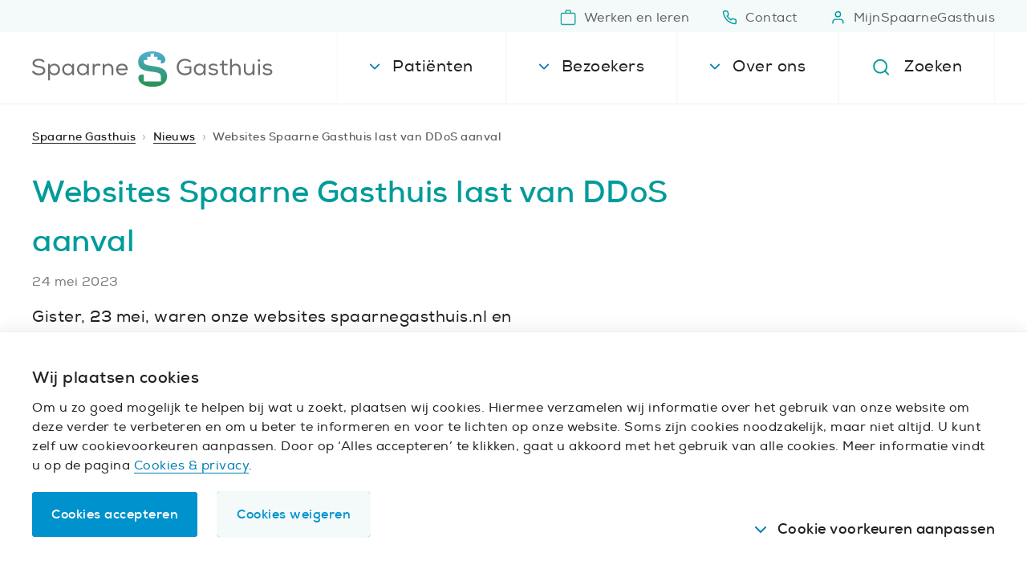

--- FILE ---
content_type: text/css
request_url: https://www.spaarnegasthuis.nl/spa.min.css?89e54a21987194aac4d8
body_size: 46058
content:
@font-face{font-family:Nexa;src:url(/spa/fonts/NexaRegular.woff2) format("woff2"),url(/spa/fonts/NexaRegular.woff) format("woff");font-weight:400;font-style:normal;font-display:swap}@font-face{font-family:Nexa;src:url(/spa/fonts/NexaBold.woff2) format("woff2"),url(/spa/fonts/NexaBold.woff) format("woff");font-weight:700;font-style:normal;font-display:swap}:root{--height--header:calc(0.0625rem * 60);--gutter--m:calc(0.0625rem * 20);--gutter--clickables:calc(0.0625rem * 24);--spacing--wysiwyg:calc(0.0625rem * 24);--spacing--blocks--m:calc(0.0625rem * 40);--spacing--page:calc(0.0625rem * 40);--spacing--toptasks:var(--spacing--page);--indentation--lists:calc(0.0625rem * 24)}@media only screen and (min-width:48rem){:root{--gutter--m:calc(0.0625rem * 40);--spacing--blocks--m:calc(0.0625rem * 48);--spacing--page:calc(0.0625rem * 64);--indentation--lists:calc(0.0625rem * 30)}}@media only screen and (min-width:80rem){:root{--spacing--page:calc(0.0625rem * 80);--height--header:calc(0.0625rem * 130)}}:root{--color--petrol-100:#006868;--color--petrol-200:#00766c;--color--petrol-400:#009b9b;--color--petrol-800:#e7f5f4;--color--petrol-900:#f4fafa;--color--petrol-400--rgba-20:rgba(0,155,155,0.2);--color--blue-200:#007eb0;--color--blue-400:#0092cc;--color--blue-600:#50afd2;--color--green-200:#47835a;--color--green-400:#5faf78;--color--orange-200:#b27015;--color--orange-400:#ee961c;--color--purple-200:#66599d;--color--purple-400:#968cbe;--color--red-200:#eb5547;--color--red-400:#f0786e;--color--red-400--rgba-90:rgba(240,120,110,0.9);--color--gray-100:#212121;--color--gray-100--rgba-10:rgba(33,33,33,0.1);--color--gray-400:#616161;--color--gray-600:#787878;--color--gray-700:#bdbdbd;--color--gray-800:#e6e6e6;--color--gray-900:#f5f5f5;--color--white:#fff;--color--white--rgba-10:hsla(0,0%,100%,0.1);--color--white--rgba-20:hsla(0,0%,100%,0.2);--color--white--rgba-70:hsla(0,0%,100%,0.7);--gradient--blue-green:linear-gradient(180deg,#50afd2,#34b1c8 20%,#23b3b9 40%,#2db3a5 60%,#46b28f 80%,#5faf78);--gradient--purple-blue:linear-gradient(180deg,rgba(102,89,157,0) 25%,rgba(80,175,210,0.7)),#66599d;--gradient--red-purple:linear-gradient(180deg,rgba(235,85,71,0) 25%,rgba(102,89,157,0.7)),#eb5547;--color--primary:#009b9b;--color--centra:#66599d;--color--vrienden:#eb5547;--color--text:#212121;--color--text-muted:#616161;--color--text-inverted:#fff;--color--titles:#212121;--color--labels:#00766c;--color--lists:#009b9b;--color--border:#e7f5f4;--color--selection:#ccebeb;--color--placeholder:#f4fafa;--color--banner:rgba(240,120,110,0.9);--color--footer-top:#e7f5f4;--color--footer-bottom:#00766c;--color--bg-primary:#fff;--color--bg-secondary:#f4fafa;--color--bg-tertiary:#e7f5f4;--color--bg-toptasks:#e7f5f4;--color--link:#007eb0;--color--link-hover:#50afd2;--color--button-primary:#0092cc;--color--button-primary-text:#fff;--color--button-primary-hover:#0d6588;--color--button-ghost:#f4fafa;--color--button-ghost-text:#0092cc;--color--button-ghost-border:#f4fafa;--color--button-ghost-hover:#0092cc;--color--button-ghost-border-hover:#f4fafa;--color--button-tag:#f4fafa;--color--button-social:#009b9b;--color--button-social-hover:#009b9b;--color--input-bg:#fff;--color--input-bg-disabled:#bdbdbd;--color--input-border:#bdbdbd;--color--input-border-focus:#009b9b;--color--input-placeholder:#616161;--color--table-border:#ccebeb;--color--table-bg-head:#009b9b;--color--table-bg-body:#fff;--color--plyr:#009b9b;--font--nexa:Nexa,Arial,sans-serif;--weight--regular:400;--weight--bold:700;--style--italic:italic;--font--text:Nexa,Arial,sans-serif;--letter-spacing--text:0.03125rem;--width--s:50rem;--width--s-gutter:55rem;--width--m:76.5rem;--width--m-gutter:81.5rem;--grid:0.5rem;--grid--l:0.625rem;--gutter--grid:1.5rem;--border-width--normal:0.125rem;--max-width--toptasks:31rem;--transition--slow:0.5s;--transition--slower:0.4s;--transition--normal:0.3s;--transition--reduced-motion:0.001ms;--animation--reduced-motion:0.001ms;--border-radius--normal:0.25rem}/*! normalize.css v8.0.0 | MIT License | github.com/necolas/normalize.css */html{line-height:1.15;-webkit-text-size-adjust:100%}body{margin:0}h1{font-size:2em;margin:.67em 0}hr{-webkit-box-sizing:content-box;box-sizing:content-box;height:0;overflow:visible}pre{font-family:monospace,monospace;font-size:1em}a{background-color:transparent}abbr[title]{text-decoration:underline;-webkit-text-decoration:underline dotted;text-decoration:underline dotted}b,strong{font-weight:bolder}code,kbd,samp{font-family:monospace,monospace;font-size:1em}small{font-size:80%}sub,sup{font-size:75%;line-height:0;position:relative;vertical-align:baseline}sub{bottom:-.25em}sup{top:-.5em}img{border-style:none}button,input,optgroup,select,textarea{font-family:inherit;font-size:100%;line-height:1.15;margin:0}button,input{overflow:visible}button,select{text-transform:none}[type=button],[type=reset],[type=submit],button{-webkit-appearance:button}[type=button]::-moz-focus-inner,[type=reset]::-moz-focus-inner,[type=submit]::-moz-focus-inner,button::-moz-focus-inner{border-style:none;padding:0}[type=button]:-moz-focusring,[type=reset]:-moz-focusring,[type=submit]:-moz-focusring,button:-moz-focusring{outline:1px dotted ButtonText}fieldset{padding:.35em .75em .625em}legend{-webkit-box-sizing:border-box;box-sizing:border-box;color:inherit;display:table;max-width:100%;padding:0;white-space:normal}progress{vertical-align:baseline}textarea{overflow:auto}[type=checkbox],[type=radio]{-webkit-box-sizing:border-box;box-sizing:border-box;padding:0}[type=number]::-webkit-inner-spin-button,[type=number]::-webkit-outer-spin-button{height:auto}[type=search]{-webkit-appearance:textfield;outline-offset:-2px}[type=search]::-webkit-search-decoration{-webkit-appearance:none}::-webkit-file-upload-button{-webkit-appearance:button;font:inherit}details{display:block}summary{display:list-item}[hidden],template{display:none}:root{--auth--padding-x:1.25rem;--auth--padding-y:1.25rem;--auth--form-max-width:37.5rem;--auth--header-bg:var(--color--green-900);--auth--header-bg-inverted:var(--color--green-100);--auth--logo-min-width:9.375rem;--auth--logo-max-width:13.75rem;--auth--logo-margin-bottom:1.25rem;--auth--slogan-color:inherit;--auth--form-label-margin-bottom:0.5rem;--auth--form-label-color:inherit;--auth--form-label-checkbox-padding-top:0.125rem;--auth--form-label-show-password-font-family:inherit;--auth--form-label-show-password-font-size:75%;--auth--form-label-show-password-color:inherit;--auth--form-error-color:#eb5547;--auth--form-error-bg-color:rgba(240,120,110,0.2);--auth--form-warning-color:#b27015;--auth--form-warning-bg-color:rgba(238,150,28,0.2);--auth--form-success-color:#47835a;--auth--form-success-bg-color:rgba(95,175,120,0.2)}@media only screen and (min-width:60rem){:root{--auth--padding-x:1.25rem;--auth--padding-y:5rem;--auth--form-max-width:28.125rem;--auth--logo-margin-bottom:1.875rem}}[type=email]:focus,[type=password]:focus,[type=search]:focus,[type=text]:focus,select:focus{outline:none}[type=email]:disabled,[type=password]:disabled,[type=search]:disabled,[type=text]:disabled,select:disabled{cursor:not-allowed}[type=email]::-webkit-input-placeholder,[type=password]::-webkit-input-placeholder,[type=search]::-webkit-input-placeholder,[type=text]::-webkit-input-placeholder,select::-webkit-input-placeholder{color:var(--color--input-placeholder)}[type=email]::-moz-placeholder,[type=password]::-moz-placeholder,[type=search]::-moz-placeholder,[type=text]::-moz-placeholder,select::-moz-placeholder{color:var(--color--input-placeholder)}[type=email]:-ms-input-placeholder,[type=password]:-ms-input-placeholder,[type=search]:-ms-input-placeholder,[type=text]:-ms-input-placeholder,select:-ms-input-placeholder{color:var(--color--input-placeholder)}[type=email]::-ms-input-placeholder,[type=password]::-ms-input-placeholder,[type=search]::-ms-input-placeholder,[type=text]::-ms-input-placeholder,select::-ms-input-placeholder{color:var(--color--input-placeholder)}[type=email]::placeholder,[type=password]::placeholder,[type=search]::placeholder,[type=text]::placeholder,select::placeholder{color:var(--color--input-placeholder)}.auth{-webkit-box-flex:1;-ms-flex-positive:1;flex-grow:1;height:100%}@media only screen and (min-width:60rem){.auth--text,.auth--text-image{display:-webkit-box;display:-ms-flexbox;display:flex}}@media only screen and (min-width:60rem){.auth--text-image .auth__header,.auth--text-image .auth__main,.auth--text .auth__header,.auth--text .auth__main{width:50%}}.auth--clr-inverted .auth__header{background-color:var(--auth--header-bg-inverted)}.auth--clr-inverted .auth__slogan{text-shadow:.125rem .125rem .125rem rgba(0,0,0,.4)}.auth__header,.auth__main{position:relative;padding:var(--auth--padding-y) var(--auth--padding-x)}.auth__header{background-color:var(--auth--header-bg)}.auth__main{overflow-y:auto;-webkit-overflow-scrolling:touch}.auth__form,.auth__header-inner{margin-left:auto;margin-right:auto;max-width:var(--auth--form-max-width)}.auth__header-inner{position:relative;z-index:1}.auth__logo{display:block;margin-bottom:var(--auth--logo-margin-bottom)}.auth__logo:focus img,.auth__logo:hover img{-webkit-transform:scale(1.05);transform:scale(1.05)}.auth__logo img{min-width:var(--auth--logo-min-width);max-width:50%;width:100%;height:auto;-webkit-transform:scale(1);transform:scale(1);-webkit-transition:-webkit-transform .3s;transition:-webkit-transform .3s;transition:transform .3s;transition:transform .3s,-webkit-transform .3s}@media only screen and (min-width:60rem){.auth__logo img{max-width:var(--auth--logo-max-width)}}.auth__slogan{color:var(--auth--slogan-color)!important}.auth__visual{position:relative;overflow:hidden;position:absolute}.auth__visual,.auth__visual img{top:0;left:0;width:100%;height:100%}.auth__visual img{-o-object-fit:cover;object-fit:cover;-o-object-position:50% 50%;object-position:50% 50%;position:absolute}@media (-ms-high-contrast:active),(-ms-high-contrast:none){.auth__visual img{min-height:100%;min-width:100%;max-width:none;width:auto;height:auto;-webkit-transform:translate(-50%,-50%);transform:translate(-50%,-50%);top:50%;left:50%}}@media only screen and (max-width:59.9375rem){.auth__visual .auth__image{display:none}}.lf__header{margin-bottom:1.25rem}@media only screen and (min-width:60rem){.lf__header{margin-bottom:2.5rem}}.lf__header+.lf__actions,.lf__header+.lf__options{padding-top:0}.lf__subheader{margin-bottom:1.25rem}@media only screen and (min-width:60rem){.lf__subheader{margin-bottom:1.875rem}}.lf__intro{padding-top:.625rem}@media only screen and (min-width:60rem){.lf__intro{padding-top:1rem}}.lf__description{font-size:.875rem}@media only screen and (min-width:60rem){.lf__actions{padding-top:1.25rem}}.lf__action a,.lf__action button{width:100%!important}.lf__action:not(:first-child){margin-top:.625rem}.lf__options{padding-top:1.5rem}.lf__option:not(:last-child){margin-bottom:1.25rem!important}.lf__alert{padding:1.25rem;font-size:.875rem;border-radius:var(--border-radius--normal);white-space:pre-line}.lf__alert:not(:last-child){margin-bottom:2.5rem}.lf__alert--error{border:.0625rem solid var(--auth--form-error-color);background-color:var(--auth--form-error-bg-color)}.lf__alert--warning{border:.0625rem solid var(--auth--form-warning-color);background-color:var(--auth--form-warning-bg-color)}.lf__alert--success{border:.0625rem solid var(--auth--form-success-color);background-color:var(--auth--form-success-bg-color)}.lf__input[id*=password],.lf__input[id*=Password]{padding-right:calc(3.125rem + 1.25rem)}.lf__input[id*=password].is-invalid,.lf__input[id*=Password].is-invalid{padding-right:calc(3.125rem + 1.25rem + 1.5rem)}.lf__input[id*=password].is-invalid+.lf__password-toggle,.lf__input[id*=Password].is-invalid+.lf__password-toggle{right:calc(1.25rem + 1.75rem)}.lf__input-wrapper{position:relative}.lf__password-toggle{position:absolute;right:1.25rem;bottom:.75rem;line-height:1}.lf__password-toggle label{display:block;margin:0;font-family:var(--auth--form-label-show-password-font-family);font-size:var(--auth--form-label-show-password-font-size);color:var(--auth--form-label-show-password-color);cursor:pointer}.lf__password-toggle label:hover span{border-bottom-color:currentColor}.lf__password-toggle input[type=checkbox]{position:absolute;opacity:0;height:0;width:0}.lf__password-toggle input[type=checkbox]:focus+label span{border-bottom-color:currentColor}.lf__password-toggle span{border-bottom:.0625rem solid transparent;-webkit-transition:border-bottom-color .3s;transition:border-bottom-color .3s}.lf__pw-strength{margin-top:.625rem}.lf__pw-strength-inner{position:relative;height:.625rem;border-radius:.375rem;background-color:#efefef}.lf__pw-strength-inner:after,.lf__pw-strength-inner:before{content:"";display:block;position:absolute;top:0;height:100%;border-left:.125rem solid #fff;z-index:10}.lf__pw-strength-inner:before{left:33.3333333333%;width:33.3333333333%}.lf__pw-strength-inner:after{left:66.6666666667%;width:33.3333333333%}.lf__pw-strength-meter{display:block;position:absolute;top:0;left:0;height:100%;width:0;border-radius:.375rem 0 0 .375rem;-webkit-transition:width .3s;transition:width .3s}.pw-strength--none .lf__pw-strength-meter{width:0}.pw-strength--short .lf__pw-strength-meter{width:33.3333333333%;background-color:var(--auth--form-error-color)}.pw-strength--almost-good .lf__pw-strength-meter,.pw-strength--weak .lf__pw-strength-meter{width:66.6666666667%;background-color:var(--auth--form-warning-color)}.pw-strength--strong .lf__pw-strength-meter{width:100%;background-color:var(--auth--form-success-color);border-radius:.375rem}.lf__pw-strength-feedback{margin-top:.25rem;font-size:.875rem}.form-group,.form-group-inner{position:relative}.form-group .custom-control+.custom-control{margin-top:.75rem}.form-label{display:block;margin-bottom:var(--auth--form-label-margin-bottom);color:var(--auth--form-label-color)}.custom-checkbox,.custom-select,.form-label{cursor:pointer}.custom-control-input:focus~.custom-control-label:before{border-color:var(--color--input-border-focus)!important}.custom-checkbox .custom-control-label{display:block;font-family:inherit;font-size:1rem;font-weight:var(--weight--regular);line-height:1.5;color:var(--color--text);padding-top:var(--auth--form-label-checkbox-padding-top)}.custom-radio .custom-control-input:checked~.custom-control-label:after{background-image:none!important;width:calc(1.5rem - 2*0.375rem);height:calc(1.5rem - 2*0.375rem);margin:.375rem;background-color:var(--color--input-border-focus);border-radius:50%}.custom-radio .custom-control-label{display:block}.custom-radio .custom-control-label:before{width:1.5rem;height:1.5rem;border:.0625rem solid var(--color--input-border);background-color:var(--color--input-bg)}.custom-checkbox .custom-control-input:checked:disabled~.custom-control-label:before,.custom-radio .custom-control-input:checked:disabled~.custom-control-label:before{border-color:var(--color--input-border)}.custom-checkbox .custom-control-input:checked:disabled~.custom-control-label:after,.custom-radio .custom-control-input:checked:disabled~.custom-control-label:after{opacity:.5}.custom-control-input.is-invalid~.custom-control-label:before,.custom-control-input:invalid~.custom-control-label:before,.custom-select.is-invalid,.form-control.is-invalid,.was-validated .custom-select:invalid,.was-validated .form-control:invalid{background-color:var(--auth--form-error-bg-color)!important}:root{--blue:#007bff;--indigo:#6610f2;--purple:#6f42c1;--pink:#e83e8c;--red:#dc3545;--orange:#fd7e14;--yellow:#ffc107;--green:#28a745;--teal:#20c997;--cyan:#17a2b8;--white:#fff;--gray:#6c757d;--gray-dark:#343a40;--primary:#007bff;--secondary:#6c757d;--success:#28a745;--info:#17a2b8;--warning:#ffc107;--danger:#dc3545;--light:#f8f9fa;--dark:#343a40;--breakpoint-xs:0;--breakpoint-sm:576px;--breakpoint-md:768px;--breakpoint-lg:992px;--breakpoint-xl:1200px;--font-family-sans-serif:-apple-system,BlinkMacSystemFont,"Segoe UI",Roboto,"Helvetica Neue",Arial,"Noto Sans","Liberation Sans",sans-serif,"Apple Color Emoji","Segoe UI Emoji","Segoe UI Symbol","Noto Color Emoji";--font-family-monospace:SFMono-Regular,Menlo,Monaco,Consolas,"Liberation Mono","Courier New",monospace}.form-control{display:block;width:100%;height:2.75rem;padding:.75rem 1.25rem;font-family:inherit;font-size:1rem;font-weight:var(--weight--regular);line-height:1.5;color:var(--color--text);background-color:var(--color--input-bg);background-clip:padding-box;border:.0625rem solid var(--color--input-border);border-radius:var(--border-radius--normal);-webkit-transition:border-color var(--transition--normal);transition:border-color var(--transition--normal)}@media(prefers-reduced-motion:reduce){.form-control{-webkit-transition:none;transition:none}}.form-control::-ms-expand{background-color:transparent;border:0}.form-control:focus{color:var(--color--text);background-color:var(--color--input-bg);border-color:var(--color--input-border-focus);outline:0;-webkit-box-shadow:none;box-shadow:none}.form-control::-webkit-input-placeholder{color:var(--color--input-placeholder);opacity:1}.form-control::-moz-placeholder{color:var(--color--input-placeholder);opacity:1}.form-control:-ms-input-placeholder{color:var(--color--input-placeholder);opacity:1}.form-control::-ms-input-placeholder{color:var(--color--input-placeholder);opacity:1}.form-control::placeholder{color:var(--color--input-placeholder);opacity:1}.form-control:disabled,.form-control[readonly]{background-color:var(--color--input-bg-disabled);opacity:1}input[type=date].form-control,input[type=datetime-local].form-control,input[type=month].form-control,input[type=time].form-control{-webkit-appearance:none;-moz-appearance:none;appearance:none}select.form-control:-moz-focusring{color:transparent;text-shadow:0 0 0 var(--color--text)}select.form-control:focus::-ms-value{color:var(--color--text);background-color:var(--color--input-bg)}.form-control-file,.form-control-range{display:block;width:100%}.col-form-label{padding-top:.8125rem;padding-bottom:.8125rem;margin-bottom:0;font-size:inherit;line-height:1.5}.col-form-label-lg{padding-top:.5625rem;padding-bottom:.5625rem;font-size:1.25rem;line-height:1.5}.col-form-label-sm{padding-top:.3125rem;padding-bottom:.3125rem;font-size:.875rem;line-height:1.5}.form-control-plaintext{display:block;width:100%;padding:.75rem 0;margin-bottom:0;font-size:1rem;line-height:1.5;color:var(--color--text);background-color:transparent;border:solid transparent;border-width:.0625rem 0}.form-control-plaintext.form-control-lg,.form-control-plaintext.form-control-sm{padding-right:0;padding-left:0}.form-control-sm{height:calc(1.5em + .625rem);padding:.25rem .5rem;font-size:.875rem;line-height:1.5;border-radius:.2rem}.form-control-lg{height:calc(1.5em + 1.125rem);padding:.5rem 1rem;font-size:1.25rem;line-height:1.5;border-radius:.3rem}select.form-control[multiple],select.form-control[size],textarea.form-control{height:auto}.form-group{margin-bottom:1.25rem}.form-text{display:block;margin-top:.25rem}.form-row{display:-webkit-box;display:-ms-flexbox;display:flex;-ms-flex-wrap:wrap;flex-wrap:wrap;margin-right:-5px;margin-left:-5px}.form-row>.col,.form-row>[class*=col-]{padding-right:5px;padding-left:5px}.form-check{position:relative;display:block;padding-left:1.25rem}.form-check-input{position:absolute;margin-top:.3rem;margin-left:-1.25rem}.form-check-input:disabled~.form-check-label,.form-check-input[disabled]~.form-check-label{color:#6c757d}.form-check-label{margin-bottom:0}.form-check-inline{display:-webkit-inline-box;display:-ms-inline-flexbox;display:inline-flex;-webkit-box-align:center;-ms-flex-align:center;align-items:center;padding-left:0;margin-right:.75rem}.form-check-inline .form-check-input{position:static;margin-top:0;margin-right:.3125rem;margin-left:0}.form-inline{display:-webkit-box;display:-ms-flexbox;display:flex;-webkit-box-orient:horizontal;-webkit-box-direction:normal;-ms-flex-flow:row wrap;flex-flow:row wrap;-webkit-box-align:center;-ms-flex-align:center;align-items:center}.form-inline .form-check{width:100%}@media(min-width:576px){.form-inline label{-ms-flex-align:center;-webkit-box-pack:center;-ms-flex-pack:center;justify-content:center}.form-inline .form-group,.form-inline label{display:-webkit-box;display:-ms-flexbox;display:flex;-webkit-box-align:center;align-items:center;margin-bottom:0}.form-inline .form-group{-webkit-box-flex:0;-ms-flex:0 0 auto;flex:0 0 auto;-webkit-box-orient:horizontal;-webkit-box-direction:normal;-ms-flex-flow:row wrap;flex-flow:row wrap;-ms-flex-align:center}.form-inline .form-control{display:inline-block;width:auto;vertical-align:middle}.form-inline .form-control-plaintext{display:inline-block}.form-inline .custom-select,.form-inline .input-group{width:auto}.form-inline .form-check{display:-webkit-box;display:-ms-flexbox;display:flex;-webkit-box-align:center;-ms-flex-align:center;align-items:center;-webkit-box-pack:center;-ms-flex-pack:center;justify-content:center;width:auto;padding-left:0}.form-inline .form-check-input{position:relative;-ms-flex-negative:0;flex-shrink:0;margin-top:0;margin-right:.25rem;margin-left:0}.form-inline .custom-control{-webkit-box-align:center;-ms-flex-align:center;align-items:center;-webkit-box-pack:center;-ms-flex-pack:center;justify-content:center}.form-inline .custom-control-label{margin-bottom:0}}.custom-control{position:relative;z-index:1;display:block;min-height:1.5rem;padding-left:2.5rem;-webkit-print-color-adjust:exact;print-color-adjust:exact}.custom-control-inline{display:-webkit-inline-box;display:-ms-inline-flexbox;display:inline-flex;margin-right:1rem}.custom-control-input{position:absolute;left:0;z-index:-1;width:1.5rem;height:1.5rem;opacity:0}.custom-control-input:checked~.custom-control-label:before{color:var(--color--input-border-focus);border-color:var(--color--input-border-focus);background-color:var(--color--input-border-focus)}.custom-control-input:focus~.custom-control-label:before{-webkit-box-shadow:none;box-shadow:none}.custom-control-input:focus:not(:checked)~.custom-control-label:before{border-color:var(--color--input-border-focus)}.custom-control-input:not(:disabled):active~.custom-control-label:before{color:#fff;background-color:#b3d7ff;border-color:#b3d7ff}.custom-control-input:disabled~.custom-control-label,.custom-control-input[disabled]~.custom-control-label{color:var(--color--input-placeholder)}.custom-control-input:disabled~.custom-control-label:before,.custom-control-input[disabled]~.custom-control-label:before{background-color:var(--color--input-bg-disabled)}.custom-control-label{position:relative;margin-bottom:0;color:var(--color--text);vertical-align:top;cursor:pointer}.custom-control-label:before{pointer-events:none;background-color:var(--color--input-bg);border:.0625rem solid var(--color--input-border)}.custom-control-label:after,.custom-control-label:before{position:absolute;top:0;left:-2.5rem;display:block;width:1.5rem;height:1.5rem;content:""}.custom-control-label:after{background:50%/1rem no-repeat}.custom-checkbox .custom-control-label:before{border-radius:var(--border-radius--normal)}.custom-checkbox .custom-control-input:checked~.custom-control-label:after{background-image:url(/spa/images/icons/checkmark--white.svg)}.custom-checkbox .custom-control-input:indeterminate~.custom-control-label:before{border-color:#007bff;background-color:#007bff}.custom-checkbox .custom-control-input:indeterminate~.custom-control-label:after{background-image:url("data:image/svg+xml;charset=utf-8,%3Csvg xmlns='http://www.w3.org/2000/svg' width='4' height='4'%3E%3Cpath stroke='var(--color--input-border-focus)' d='M0 2h4'/%3E%3C/svg%3E")}.custom-checkbox .custom-control-input:disabled:checked~.custom-control-label:before{background-color:var(--color--input-bg-disabled)}.custom-checkbox .custom-control-input:disabled:indeterminate~.custom-control-label:before{background-color:var(--color--input-bg-disabled)}.custom-radio .custom-control-label:before{border-radius:50%}.custom-radio .custom-control-input:checked~.custom-control-label:after{background-image:url("data:image/svg+xml;charset=utf-8,%3Csvg xmlns='http://www.w3.org/2000/svg' width='12' height='12' viewBox='-4 -4 8 8'%3E%3Ccircle r='3' fill='var(--color--input-border-focus)'/%3E%3C/svg%3E")}.custom-radio .custom-control-input:disabled:checked~.custom-control-label:before{background-color:var(--color--input-bg-disabled)}.custom-switch{padding-left:3.625rem}.custom-switch .custom-control-label:before{left:-3.625rem;width:2.625rem;pointer-events:all;border-radius:.75rem}.custom-switch .custom-control-label:after{top:.125rem;left:-3.5rem;width:1.25rem;height:1.25rem;background-color:var(--color--input-border);border-radius:.75rem;-webkit-transition:background-color .15s ease-in-out,border-color .15s ease-in-out,-webkit-transform .15s ease-in-out,-webkit-box-shadow .15s ease-in-out;transition:background-color .15s ease-in-out,border-color .15s ease-in-out,-webkit-transform .15s ease-in-out,-webkit-box-shadow .15s ease-in-out;transition:transform .15s ease-in-out,background-color .15s ease-in-out,border-color .15s ease-in-out,box-shadow .15s ease-in-out;transition:transform .15s ease-in-out,background-color .15s ease-in-out,border-color .15s ease-in-out,box-shadow .15s ease-in-out,-webkit-transform .15s ease-in-out,-webkit-box-shadow .15s ease-in-out}@media(prefers-reduced-motion:reduce){.custom-switch .custom-control-label:after{-webkit-transition:none;transition:none}}.custom-switch .custom-control-input:checked~.custom-control-label:after{background-color:var(--color--input-bg);-webkit-transform:translateX(1.125rem);transform:translateX(1.125rem)}.custom-switch .custom-control-input:disabled:checked~.custom-control-label:before{background-color:var(--color--input-bg-disabled)}.custom-select{display:inline-block;width:100%;height:2.75rem;padding:.5rem 2.5rem .5rem 1.25rem;font-family:inherit;font-size:1rem;font-weight:500;line-height:1.5;color:var(--color--text);vertical-align:middle;background:var(--color--input-bg) url(/spa/images/icons/chevron-down.svg) right 1.25rem center/.625rem .625rem no-repeat;border:.0625rem solid var(--color--input-border);border-radius:var(--border-radius--normal);-webkit-appearance:none;-moz-appearance:none;appearance:none}.custom-select:focus{border-color:var(--color--input-border-focus);outline:0;-webkit-box-shadow:none;box-shadow:none}.custom-select:focus::-ms-value{color:var(--color--text);background-color:var(--color--input-bg)}.custom-select[multiple],.custom-select[size]:not([size="1"]){height:auto;padding-right:1.25rem;background-image:none}.custom-select:disabled{color:var(--color--text);background-color:var(--color--input-bg-disabled)}.custom-select::-ms-expand{display:none}.custom-select:-moz-focusring{color:transparent;text-shadow:0 0 0 var(--color--text)}.custom-select-sm{height:calc(1.5em + .625rem);padding-top:.25rem;padding-bottom:.25rem;padding-left:.5rem;font-size:.875rem}.custom-select-lg{height:calc(1.5em + 1.125rem);padding-top:.5rem;padding-bottom:.5rem;padding-left:1rem;font-size:1.25rem}.custom-file{display:inline-block;margin-bottom:0}.custom-file,.custom-file-input{position:relative;width:100%;height:2.75rem}.custom-file-input{z-index:2;margin:0;overflow:hidden;opacity:0}.custom-file-input:focus~.custom-file-label{border-color:var(--color--input-border-focus);-webkit-box-shadow:none;box-shadow:none}.custom-file-input:disabled~.custom-file-label,.custom-file-input[disabled]~.custom-file-label{background-color:var(--color--input-bg-disabled)}.custom-file-input:lang(en)~.custom-file-label:after{content:"Browse"}.custom-file-input~.custom-file-label[data-browse]:after{content:attr(data-browse)}.custom-file-label{left:0;z-index:1;height:2.75rem;overflow:hidden;font-family:inherit;font-weight:var(--weight--regular);background-color:var(--color--input-bg);border:.0625rem solid var(--color--input-border);border-radius:var(--border-radius--normal)}.custom-file-label,.custom-file-label:after{position:absolute;top:0;right:0;padding:.75rem 1.25rem;line-height:1.5;color:var(--color--text)}.custom-file-label:after{bottom:0;z-index:3;display:block;height:calc(1.5em + 1.5rem);content:"Browse";background-color:#e9ecef;border-left:inherit;border-radius:0 var(--border-radius--normal) var(--border-radius--normal) 0}.custom-range{width:100%;height:1rem;padding:0;background-color:transparent;-webkit-appearance:none;-moz-appearance:none;appearance:none}.custom-range:focus{outline:0}.custom-range:focus::-webkit-slider-thumb{-webkit-box-shadow:0 0 0 1px #fff,none;box-shadow:0 0 0 1px #fff,none}.custom-range:focus::-moz-range-thumb{box-shadow:0 0 0 1px #fff,none}.custom-range:focus::-ms-thumb{box-shadow:0 0 0 1px #fff,none}.custom-range::-moz-focus-outer{border:0}.custom-range::-webkit-slider-thumb{width:1rem;height:1rem;margin-top:-.25rem;background-color:#007bff;border:0;border-radius:1rem;-webkit-transition:background-color .15s ease-in-out,border-color .15s ease-in-out,-webkit-box-shadow .15s ease-in-out;transition:background-color .15s ease-in-out,border-color .15s ease-in-out,-webkit-box-shadow .15s ease-in-out;transition:background-color .15s ease-in-out,border-color .15s ease-in-out,box-shadow .15s ease-in-out;transition:background-color .15s ease-in-out,border-color .15s ease-in-out,box-shadow .15s ease-in-out,-webkit-box-shadow .15s ease-in-out;-webkit-appearance:none;appearance:none}@media(prefers-reduced-motion:reduce){.custom-range::-webkit-slider-thumb{-webkit-transition:none;transition:none}}.custom-range::-webkit-slider-thumb:active{background-color:#b3d7ff}.custom-range::-webkit-slider-runnable-track{width:100%;height:.5rem;color:transparent;cursor:pointer;background-color:#dee2e6;border-color:transparent;border-radius:1rem}.custom-range::-moz-range-thumb{width:1rem;height:1rem;background-color:#007bff;border:0;border-radius:1rem;-moz-transition:background-color .15s ease-in-out,border-color .15s ease-in-out,box-shadow .15s ease-in-out;transition:background-color .15s ease-in-out,border-color .15s ease-in-out,box-shadow .15s ease-in-out;-moz-appearance:none;appearance:none}@media(prefers-reduced-motion:reduce){.custom-range::-moz-range-thumb{-moz-transition:none;transition:none}}.custom-range::-moz-range-thumb:active{background-color:#b3d7ff}.custom-range::-moz-range-track{width:100%;height:.5rem;color:transparent;cursor:pointer;background-color:#dee2e6;border-color:transparent;border-radius:1rem}.custom-range::-ms-thumb{width:1rem;height:1rem;margin-top:0;margin-right:0;margin-left:0;background-color:#007bff;border:0;border-radius:1rem;-ms-transition:background-color .15s ease-in-out,border-color .15s ease-in-out,box-shadow .15s ease-in-out;transition:background-color .15s ease-in-out,border-color .15s ease-in-out,box-shadow .15s ease-in-out;appearance:none}@media(prefers-reduced-motion:reduce){.custom-range::-ms-thumb{-ms-transition:none;transition:none}}.custom-range::-ms-thumb:active{background-color:#b3d7ff}.custom-range::-ms-track{width:100%;height:.5rem;color:transparent;cursor:pointer;background-color:transparent;border-color:transparent;border-width:.5rem}.custom-range::-ms-fill-lower,.custom-range::-ms-fill-upper{background-color:#dee2e6;border-radius:1rem}.custom-range::-ms-fill-upper{margin-right:15px}.custom-range:disabled::-webkit-slider-thumb{background-color:#adb5bd}.custom-range:disabled::-webkit-slider-runnable-track{cursor:default}.custom-range:disabled::-moz-range-thumb{background-color:#adb5bd}.custom-range:disabled::-moz-range-track{cursor:default}.custom-range:disabled::-ms-thumb{background-color:#adb5bd}.custom-control-label:before,.custom-file-label,.custom-select{-webkit-transition:background-color .15s ease-in-out,border-color .15s ease-in-out,-webkit-box-shadow .15s ease-in-out;transition:background-color .15s ease-in-out,border-color .15s ease-in-out,-webkit-box-shadow .15s ease-in-out;transition:background-color .15s ease-in-out,border-color .15s ease-in-out,box-shadow .15s ease-in-out;transition:background-color .15s ease-in-out,border-color .15s ease-in-out,box-shadow .15s ease-in-out,-webkit-box-shadow .15s ease-in-out}@media(prefers-reduced-motion:reduce){.custom-control-label:before,.custom-file-label,.custom-select{-webkit-transition:none;transition:none}}.valid-feedback{display:none;width:100%;margin-top:.25rem;font-size:.875rem;color:#47835a}.valid-tooltip{position:absolute;top:100%;left:0;z-index:5;display:none;max-width:100%;padding:.25rem .5rem;margin-top:.1rem;font-size:.875rem;line-height:1.5;color:#fff;background-color:rgba(71,131,90,.9);border-radius:.25rem}.form-row>.col>.valid-tooltip,.form-row>[class*=col-]>.valid-tooltip{left:5px}.is-valid~.valid-feedback,.is-valid~.valid-tooltip,.was-validated :valid~.valid-feedback,.was-validated :valid~.valid-tooltip{display:block}.form-control.is-valid,.was-validated .form-control:valid{border-color:#47835a;padding-right:calc(1.5em + 1.5rem)!important;background-image:url("data:image/svg+xml;charset=utf-8,%3Csvg xmlns='http://www.w3.org/2000/svg' width='8' height='8'%3E%3Cpath fill='%2347835A' d='M2.3 6.73L.6 4.53c-.4-1.04.46-1.4 1.1-.8l1.1 1.4 3.4-3.8c.6-.63 1.6-.27 1.2.7l-4 4.6c-.43.5-.8.4-1.1.1z'/%3E%3C/svg%3E");background-repeat:no-repeat;background-position:right calc(.375em + .375rem) center;background-size:calc(.75em + .75rem) calc(.75em + .75rem)}.form-control.is-valid:focus,.was-validated .form-control:valid:focus{border-color:#47835a;-webkit-box-shadow:0 0 0 0 rgba(71,131,90,.25);box-shadow:0 0 0 0 rgba(71,131,90,.25)}.was-validated select.form-control:valid,select.form-control.is-valid{padding-right:5rem!important;background-position:right 2.5rem center}.was-validated textarea.form-control:valid,textarea.form-control.is-valid{padding-right:calc(1.5em + 1.5rem);background-position:top calc(.375em + .375rem) right calc(.375em + .375rem)}.custom-select.is-valid,.was-validated .custom-select:valid{border-color:#47835a;padding-right:calc(.75em + 3.25rem)!important;background:url(/spa/images/icons/chevron-down.svg) right 1.25rem center/.625rem .625rem no-repeat,var(--color--input-bg) url("data:image/svg+xml;charset=utf-8,%3Csvg xmlns='http://www.w3.org/2000/svg' width='8' height='8'%3E%3Cpath fill='%2347835A' d='M2.3 6.73L.6 4.53c-.4-1.04.46-1.4 1.1-.8l1.1 1.4 3.4-3.8c.6-.63 1.6-.27 1.2.7l-4 4.6c-.43.5-.8.4-1.1.1z'/%3E%3C/svg%3E") center right 2.5rem/calc(.75em + .75rem) calc(.75em + .75rem) no-repeat}.custom-select.is-valid:focus,.was-validated .custom-select:valid:focus{border-color:#47835a;-webkit-box-shadow:0 0 0 0 rgba(71,131,90,.25);box-shadow:0 0 0 0 rgba(71,131,90,.25)}.form-check-input.is-valid~.form-check-label,.was-validated .form-check-input:valid~.form-check-label{color:#47835a}.form-check-input.is-valid~.valid-feedback,.form-check-input.is-valid~.valid-tooltip,.was-validated .form-check-input:valid~.valid-feedback,.was-validated .form-check-input:valid~.valid-tooltip{display:block}.custom-control-input.is-valid~.custom-control-label,.was-validated .custom-control-input:valid~.custom-control-label{color:#47835a}.custom-control-input.is-valid~.custom-control-label:before,.was-validated .custom-control-input:valid~.custom-control-label:before{border-color:#47835a}.custom-control-input.is-valid:checked~.custom-control-label:before,.was-validated .custom-control-input:valid:checked~.custom-control-label:before{border-color:#59a471;background-color:#59a471}.custom-control-input.is-valid:focus~.custom-control-label:before,.was-validated .custom-control-input:valid:focus~.custom-control-label:before{-webkit-box-shadow:0 0 0 0 rgba(71,131,90,.25);box-shadow:0 0 0 0 rgba(71,131,90,.25)}.custom-control-input.is-valid:focus:not(:checked)~.custom-control-label:before,.custom-file-input.is-valid~.custom-file-label,.was-validated .custom-control-input:valid:focus:not(:checked)~.custom-control-label:before,.was-validated .custom-file-input:valid~.custom-file-label{border-color:#47835a}.custom-file-input.is-valid:focus~.custom-file-label,.was-validated .custom-file-input:valid:focus~.custom-file-label{border-color:#47835a;-webkit-box-shadow:0 0 0 0 rgba(71,131,90,.25);box-shadow:0 0 0 0 rgba(71,131,90,.25)}.invalid-feedback{display:none;width:100%;margin-top:.25rem;font-size:.875rem;color:#eb5547}.invalid-tooltip{position:absolute;top:100%;left:0;z-index:5;display:none;max-width:100%;padding:.25rem .5rem;margin-top:.1rem;font-size:.875rem;line-height:1.5;color:#fff;background-color:rgba(235,85,71,.9);border-radius:.25rem}.form-row>.col>.invalid-tooltip,.form-row>[class*=col-]>.invalid-tooltip{left:5px}.is-invalid~.invalid-feedback,.is-invalid~.invalid-tooltip,.was-validated :invalid~.invalid-feedback,.was-validated :invalid~.invalid-tooltip{display:block}.form-control.is-invalid,.was-validated .form-control:invalid{border-color:#eb5547;padding-right:calc(1.5em + 1.5rem)!important;background-image:url("data:image/svg+xml;charset=utf-8,%3Csvg xmlns='http://www.w3.org/2000/svg' width='12' height='12' fill='none' stroke='%23EB5547'%3E%3Ccircle cx='6' cy='6' r='4.5'/%3E%3Cpath stroke-linejoin='round' d='M5.8 3.6h.4L6 6.5z'/%3E%3Ccircle cx='6' cy='8.2' r='.6' fill='%23EB5547' stroke='none'/%3E%3C/svg%3E");background-repeat:no-repeat;background-position:right calc(.375em + .375rem) center;background-size:calc(.75em + .75rem) calc(.75em + .75rem)}.form-control.is-invalid:focus,.was-validated .form-control:invalid:focus{border-color:#eb5547;-webkit-box-shadow:0 0 0 0 rgba(235,85,71,.25);box-shadow:0 0 0 0 rgba(235,85,71,.25)}.was-validated select.form-control:invalid,select.form-control.is-invalid{padding-right:5rem!important;background-position:right 2.5rem center}.was-validated textarea.form-control:invalid,textarea.form-control.is-invalid{padding-right:calc(1.5em + 1.5rem);background-position:top calc(.375em + .375rem) right calc(.375em + .375rem)}.custom-select.is-invalid,.was-validated .custom-select:invalid{border-color:#eb5547;padding-right:calc(.75em + 3.25rem)!important;background:url(/spa/images/icons/chevron-down.svg) right 1.25rem center/.625rem .625rem no-repeat,var(--color--input-bg) url("data:image/svg+xml;charset=utf-8,%3Csvg xmlns='http://www.w3.org/2000/svg' width='12' height='12' fill='none' stroke='%23EB5547'%3E%3Ccircle cx='6' cy='6' r='4.5'/%3E%3Cpath stroke-linejoin='round' d='M5.8 3.6h.4L6 6.5z'/%3E%3Ccircle cx='6' cy='8.2' r='.6' fill='%23EB5547' stroke='none'/%3E%3C/svg%3E") center right 2.5rem/calc(.75em + .75rem) calc(.75em + .75rem) no-repeat}.custom-select.is-invalid:focus,.was-validated .custom-select:invalid:focus{border-color:#eb5547;-webkit-box-shadow:0 0 0 0 rgba(235,85,71,.25);box-shadow:0 0 0 0 rgba(235,85,71,.25)}.form-check-input.is-invalid~.form-check-label,.was-validated .form-check-input:invalid~.form-check-label{color:#eb5547}.form-check-input.is-invalid~.invalid-feedback,.form-check-input.is-invalid~.invalid-tooltip,.was-validated .form-check-input:invalid~.invalid-feedback,.was-validated .form-check-input:invalid~.invalid-tooltip{display:block}.custom-control-input.is-invalid~.custom-control-label,.was-validated .custom-control-input:invalid~.custom-control-label{color:#eb5547}.custom-control-input.is-invalid~.custom-control-label:before,.was-validated .custom-control-input:invalid~.custom-control-label:before{border-color:#eb5547}.custom-control-input.is-invalid:checked~.custom-control-label:before,.was-validated .custom-control-input:invalid:checked~.custom-control-label:before{border-color:#f08075;background-color:#f08075}.custom-control-input.is-invalid:focus~.custom-control-label:before,.was-validated .custom-control-input:invalid:focus~.custom-control-label:before{-webkit-box-shadow:0 0 0 0 rgba(235,85,71,.25);box-shadow:0 0 0 0 rgba(235,85,71,.25)}.custom-control-input.is-invalid:focus:not(:checked)~.custom-control-label:before,.custom-file-input.is-invalid~.custom-file-label,.was-validated .custom-control-input:invalid:focus:not(:checked)~.custom-control-label:before,.was-validated .custom-file-input:invalid~.custom-file-label{border-color:#eb5547}.custom-file-input.is-invalid:focus~.custom-file-label,.was-validated .custom-file-input:invalid:focus~.custom-file-label{border-color:#eb5547;-webkit-box-shadow:0 0 0 0 rgba(235,85,71,.25);box-shadow:0 0 0 0 rgba(235,85,71,.25)}@-webkit-keyframes plyr-progress{to{background-position:var(--plyr-progress-loading-size,25px) 0}}@keyframes plyr-progress{to{background-position:var(--plyr-progress-loading-size,25px) 0}}@-webkit-keyframes plyr-popup{0%{opacity:.5;-webkit-transform:translateY(10px);transform:translateY(10px)}to{opacity:1;-webkit-transform:translateY(0);transform:translateY(0)}}@keyframes plyr-popup{0%{opacity:.5;-webkit-transform:translateY(10px);transform:translateY(10px)}to{opacity:1;-webkit-transform:translateY(0);transform:translateY(0)}}@-webkit-keyframes plyr-fade-in{0%{opacity:0}to{opacity:1}}@keyframes plyr-fade-in{0%{opacity:0}to{opacity:1}}.plyr{-moz-osx-font-smoothing:grayscale;-webkit-font-smoothing:antialiased;-webkit-box-align:center;-ms-flex-align:center;align-items:center;direction:ltr;display:-webkit-box;display:-ms-flexbox;display:flex;-webkit-box-orient:vertical;-webkit-box-direction:normal;-ms-flex-direction:column;flex-direction:column;font-family:var(--plyr-font-family,inherit);font-variant-numeric:tabular-nums;font-weight:var(--plyr-font-weight-regular,400);line-height:var(--plyr-line-height,1.7);max-width:100%;min-width:200px;position:relative;text-shadow:none;-webkit-transition:-webkit-box-shadow .3s ease;transition:-webkit-box-shadow .3s ease;transition:box-shadow .3s ease;transition:box-shadow .3s ease,-webkit-box-shadow .3s ease;z-index:0}.plyr audio,.plyr iframe,.plyr video{display:block;height:100%;width:100%}.plyr button{font:inherit;line-height:inherit;width:auto}.plyr:focus{outline:0}.plyr--full-ui{-webkit-box-sizing:border-box;box-sizing:border-box}.plyr--full-ui *,.plyr--full-ui :after,.plyr--full-ui :before{-webkit-box-sizing:inherit;box-sizing:inherit}.plyr--full-ui a,.plyr--full-ui button,.plyr--full-ui input,.plyr--full-ui label{-ms-touch-action:manipulation;touch-action:manipulation}.plyr__badge{background:var(--plyr-badge-background,#4a5464);border-radius:var(--plyr-badge-border-radius,2px);color:var(--plyr-badge-text-color,#fff);font-size:var(--plyr-font-size-badge,9px);line-height:1;padding:3px 4px}.plyr--full-ui ::-webkit-media-text-track-container{display:none}.plyr__captions{-webkit-animation:plyr-fade-in .3s ease;animation:plyr-fade-in .3s ease;bottom:0;display:none;font-size:var(--plyr-font-size-small,13px);left:0;padding:var(--plyr-control-spacing,10px);position:absolute;text-align:center;-webkit-transition:-webkit-transform .4s ease-in-out;transition:-webkit-transform .4s ease-in-out;transition:transform .4s ease-in-out;transition:transform .4s ease-in-out,-webkit-transform .4s ease-in-out;width:100%}.plyr__captions span:empty{display:none}@media(min-width:480px){.plyr__captions{font-size:var(--plyr-font-size-base,15px);padding:calc(var(--plyr-control-spacing, 10px)*2)}}@media(min-width:768px){.plyr__captions{font-size:var(--plyr-font-size-large,18px)}}.plyr--captions-active .plyr__captions{display:block}.plyr:not(.plyr--hide-controls) .plyr__controls:not(:empty)~.plyr__captions{-webkit-transform:translateY(calc(var(--plyr-control-spacing, 10px) * -4));transform:translateY(calc(var(--plyr-control-spacing, 10px) * -4))}.plyr__caption{background:var(--plyr-captions-background,rgba(0,0,0,.8));border-radius:2px;-webkit-box-decoration-break:clone;box-decoration-break:clone;color:var(--plyr-captions-text-color,#fff);line-height:185%;padding:.2em .5em;white-space:pre-wrap}.plyr__caption div{display:inline}.plyr__control{background:transparent;border:0;border-radius:var(--plyr-control-radius,3px);color:inherit;cursor:pointer;-ms-flex-negative:0;flex-shrink:0;overflow:visible;padding:calc(var(--plyr-control-spacing, 10px)*.7);position:relative;-webkit-transition:all .3s ease;transition:all .3s ease}.plyr__control svg{display:block;fill:currentColor;height:var(--plyr-control-icon-size,18px);pointer-events:none;width:var(--plyr-control-icon-size,18px)}.plyr__control:focus{outline:0}.plyr__control.plyr__tab-focus{outline-color:var(--plyr-tab-focus-color,var(--plyr-color-main,var(--color--primary)));outline-offset:2px;outline-style:dotted;outline-width:3px}a.plyr__control{text-decoration:none}.plyr__control.plyr__control--pressed .icon--not-pressed,.plyr__control.plyr__control--pressed .label--not-pressed,.plyr__control:not(.plyr__control--pressed) .icon--pressed,.plyr__control:not(.plyr__control--pressed) .label--pressed,a.plyr__control:after,a.plyr__control:before{display:none}.plyr--full-ui ::-webkit-media-controls{display:none}.plyr__controls{-webkit-box-align:center;-ms-flex-align:center;align-items:center;display:-webkit-box;display:-ms-flexbox;display:flex;-webkit-box-pack:end;-ms-flex-pack:end;justify-content:flex-end;text-align:center}.plyr__controls .plyr__progress__container{-webkit-box-flex:1;-ms-flex:1;flex:1;min-width:0}.plyr__controls .plyr__controls__item{margin-left:calc(var(--plyr-control-spacing, 10px)/4)}.plyr__controls .plyr__controls__item:first-child{margin-left:0;margin-right:auto}.plyr__controls .plyr__controls__item.plyr__progress__container{padding-left:calc(var(--plyr-control-spacing, 10px)/4)}.plyr__controls .plyr__controls__item.plyr__time{padding:0 calc(var(--plyr-control-spacing, 10px)/2)}.plyr__controls .plyr__controls__item.plyr__progress__container:first-child,.plyr__controls .plyr__controls__item.plyr__time+.plyr__time,.plyr__controls .plyr__controls__item.plyr__time:first-child{padding-left:0}.plyr [data-plyr=airplay],.plyr [data-plyr=captions],.plyr [data-plyr=fullscreen],.plyr [data-plyr=pip],.plyr__controls:empty{display:none}.plyr--airplay-supported [data-plyr=airplay],.plyr--captions-enabled [data-plyr=captions],.plyr--fullscreen-enabled [data-plyr=fullscreen],.plyr--pip-supported [data-plyr=pip]{display:inline-block}.plyr__menu{display:-webkit-box;display:-ms-flexbox;display:flex;position:relative}.plyr__menu .plyr__control svg{-webkit-transition:-webkit-transform .3s ease;transition:-webkit-transform .3s ease;transition:transform .3s ease;transition:transform .3s ease,-webkit-transform .3s ease}.plyr__menu .plyr__control[aria-expanded=true] svg{-webkit-transform:rotate(90deg);transform:rotate(90deg)}.plyr__menu .plyr__control[aria-expanded=true] .plyr__tooltip{display:none}.plyr__menu__container{-webkit-animation:plyr-popup .2s ease;animation:plyr-popup .2s ease;background:var(--plyr-menu-background,hsla(0,0%,100%,.9));border-radius:4px;bottom:100%;-webkit-box-shadow:var(--plyr-menu-shadow,0 1px 2px rgba(0,0,0,.15));box-shadow:var(--plyr-menu-shadow,0 1px 2px rgba(0,0,0,.15));color:var(--plyr-menu-color,#4a5464);font-size:var(--plyr-font-size-base,15px);margin-bottom:10px;position:absolute;right:-3px;text-align:left;white-space:nowrap;z-index:3}.plyr__menu__container>div{overflow:hidden;-webkit-transition:height .35s cubic-bezier(.4,0,.2,1),width .35s cubic-bezier(.4,0,.2,1);transition:height .35s cubic-bezier(.4,0,.2,1),width .35s cubic-bezier(.4,0,.2,1)}.plyr__menu__container:after{border-top:var(--plyr-menu-arrow-size,4px) solid transparent;border-top-color:var(--plyr-menu-background,hsla(0,0%,100%,.9));border-style:solid;border-width:var(--plyr-menu-arrow-size,4px);content:"";height:0;position:absolute;right:calc(var(--plyr-control-icon-size, 18px)/2 + calc(var(--plyr-control-spacing, 10px) * .7) - var(--plyr-menu-arrow-size, 4px)/2);top:100%;width:0}.plyr__menu__container [role=menu]{padding:calc(var(--plyr-control-spacing, 10px)*.7)}.plyr__menu__container [role=menuitem],.plyr__menu__container [role=menuitemradio]{margin-top:2px}.plyr__menu__container [role=menuitem]:first-child,.plyr__menu__container [role=menuitemradio]:first-child{margin-top:0}.plyr__menu__container .plyr__control{-webkit-box-align:center;-ms-flex-align:center;align-items:center;color:var(--plyr-menu-color,#4a5464);display:-webkit-box;display:-ms-flexbox;display:flex;font-size:var(--plyr-font-size-menu,var(--plyr-font-size-small,13px));padding:calc(calc(var(--plyr-control-spacing, 10px) * .7)/1.5) calc(calc(var(--plyr-control-spacing, 10px) * .7)*1.5);-webkit-user-select:none;-moz-user-select:none;-ms-user-select:none;user-select:none;width:100%}.plyr__menu__container .plyr__control>span{-webkit-box-align:inherit;-ms-flex-align:inherit;align-items:inherit;display:-webkit-box;display:-ms-flexbox;display:flex;width:100%}.plyr__menu__container .plyr__control:after{border:var(--plyr-menu-item-arrow-size,4px) solid transparent;content:"";position:absolute;top:50%;-webkit-transform:translateY(-50%);transform:translateY(-50%)}.plyr__menu__container .plyr__control--forward{padding-right:calc(calc(var(--plyr-control-spacing, 10px) * .7)*4)}.plyr__menu__container .plyr__control--forward:after{border-left-color:var(--plyr-menu-arrow-color,#728197);right:calc(calc(var(--plyr-control-spacing, 10px) * .7)*1.5 - var(--plyr-menu-item-arrow-size, 4px))}.plyr__menu__container .plyr__control--forward.plyr__tab-focus:after,.plyr__menu__container .plyr__control--forward:hover:after{border-left-color:currentColor}.plyr__menu__container .plyr__control--back{font-weight:var(--plyr-font-weight-regular,400);margin:calc(var(--plyr-control-spacing, 10px)*.7);margin-bottom:calc(calc(var(--plyr-control-spacing, 10px) * .7)/2);padding-left:calc(calc(var(--plyr-control-spacing, 10px) * .7)*4);position:relative;width:calc(100% - calc(var(--plyr-control-spacing, 10px) * .7)*2)}.plyr__menu__container .plyr__control--back:after{border-right-color:var(--plyr-menu-arrow-color,#728197);left:calc(calc(var(--plyr-control-spacing, 10px) * .7)*1.5 - var(--plyr-menu-item-arrow-size, 4px))}.plyr__menu__container .plyr__control--back:before{background:var(--plyr-menu-back-border-color,#dcdfe5);-webkit-box-shadow:0 1px 0 var(--plyr-menu-back-border-shadow-color,#fff);box-shadow:0 1px 0 var(--plyr-menu-back-border-shadow-color,#fff);content:"";height:1px;left:0;margin-top:calc(calc(var(--plyr-control-spacing, 10px) * .7)/2);overflow:hidden;position:absolute;right:0;top:100%}.plyr__menu__container .plyr__control--back.plyr__tab-focus:after,.plyr__menu__container .plyr__control--back:hover:after{border-right-color:currentColor}.plyr__menu__container .plyr__control[role=menuitemradio]{padding-left:calc(var(--plyr-control-spacing, 10px)*.7)}.plyr__menu__container .plyr__control[role=menuitemradio]:after,.plyr__menu__container .plyr__control[role=menuitemradio]:before{border-radius:100%}.plyr__menu__container .plyr__control[role=menuitemradio]:before{background:rgba(0,0,0,.1);content:"";display:block;-ms-flex-negative:0;flex-shrink:0;height:16px;margin-right:var(--plyr-control-spacing,10px);-webkit-transition:all .3s ease;transition:all .3s ease;width:16px}.plyr__menu__container .plyr__control[role=menuitemradio]:after{background:#fff;border:0;height:6px;left:12px;opacity:0;top:50%;-webkit-transform:translateY(-50%) scale(0);transform:translateY(-50%) scale(0);-webkit-transition:opacity .3s ease,-webkit-transform .3s ease;transition:opacity .3s ease,-webkit-transform .3s ease;transition:transform .3s ease,opacity .3s ease;transition:transform .3s ease,opacity .3s ease,-webkit-transform .3s ease;width:6px}.plyr__menu__container .plyr__control[role=menuitemradio][aria-checked=true]:before{background:var(--plyr-control-toggle-checked-background,var(--plyr-color-main,var(--color--primary)))}.plyr__menu__container .plyr__control[role=menuitemradio][aria-checked=true]:after{opacity:1;-webkit-transform:translateY(-50%) scale(1);transform:translateY(-50%) scale(1)}.plyr__menu__container .plyr__control[role=menuitemradio].plyr__tab-focus:before,.plyr__menu__container .plyr__control[role=menuitemradio]:hover:before{background:rgba(35,40,47,.1)}.plyr__menu__container .plyr__menu__value{-webkit-box-align:center;-ms-flex-align:center;align-items:center;display:-webkit-box;display:-ms-flexbox;display:flex;margin-left:auto;margin-right:calc((calc(var(--plyr-control-spacing, 10px) * .7) - 2)*-1);overflow:hidden;padding-left:calc(calc(var(--plyr-control-spacing, 10px) * .7)*3.5);pointer-events:none}.plyr--full-ui input[type=range]{-webkit-appearance:none;background:transparent;border:0;border-radius:calc(var(--plyr-range-thumb-height, 13px)*2);color:var(--plyr-range-fill-background,var(--plyr-color-main,var(--color--primary)));display:block;height:calc(var(--plyr-range-thumb-active-shadow-width, 3px)*2 + var(--plyr-range-thumb-height, 13px));margin:0;min-width:0;padding:0;-webkit-transition:-webkit-box-shadow .3s ease;transition:-webkit-box-shadow .3s ease;transition:box-shadow .3s ease;transition:box-shadow .3s ease,-webkit-box-shadow .3s ease;width:100%}.plyr--full-ui input[type=range]::-webkit-slider-runnable-track{background:transparent;border:0;border-radius:calc(var(--plyr-range-track-height, 5px)/2);height:var(--plyr-range-track-height,5px);-webkit-transition:-webkit-box-shadow .3s ease;transition:-webkit-box-shadow .3s ease;transition:box-shadow .3s ease;transition:box-shadow .3s ease,-webkit-box-shadow .3s ease;-webkit-user-select:none;user-select:none;background-image:-webkit-gradient(linear,left top,right top,from(currentColor),to(transparent));background-image:linear-gradient(90deg,currentColor var(--value,0),transparent var(--value,0))}.plyr--full-ui input[type=range]::-webkit-slider-thumb{background:var(--plyr-range-thumb-background,#fff);border:0;border-radius:100%;-webkit-box-shadow:var(--plyr-range-thumb-shadow,0 1px 1px rgba(35,40,47,.15),0 0 0 1px rgba(35,40,47,.2));box-shadow:var(--plyr-range-thumb-shadow,0 1px 1px rgba(35,40,47,.15),0 0 0 1px rgba(35,40,47,.2));height:var(--plyr-range-thumb-height,13px);position:relative;-webkit-transition:all .2s ease;transition:all .2s ease;width:var(--plyr-range-thumb-height,13px);-webkit-appearance:none;margin-top:calc((var(--plyr-range-thumb-height, 13px) - var(--plyr-range-track-height, 5px))/2*-1)}.plyr--full-ui input[type=range]::-moz-range-track{background:transparent;border:0;border-radius:calc(var(--plyr-range-track-height, 5px)/2);height:var(--plyr-range-track-height,5px);-moz-transition:box-shadow .3s ease;transition:box-shadow .3s ease;-moz-user-select:none;user-select:none}.plyr--full-ui input[type=range]::-moz-range-thumb{background:var(--plyr-range-thumb-background,#fff);border:0;border-radius:100%;box-shadow:var(--plyr-range-thumb-shadow,0 1px 1px rgba(35,40,47,.15),0 0 0 1px rgba(35,40,47,.2));height:var(--plyr-range-thumb-height,13px);position:relative;-moz-transition:all .2s ease;transition:all .2s ease;width:var(--plyr-range-thumb-height,13px)}.plyr--full-ui input[type=range]::-moz-range-progress{background:currentColor;border-radius:calc(var(--plyr-range-track-height, 5px)/2);height:var(--plyr-range-track-height,5px)}.plyr--full-ui input[type=range]::-ms-track{color:transparent}.plyr--full-ui input[type=range]::-ms-fill-upper,.plyr--full-ui input[type=range]::-ms-track{background:transparent;border:0;border-radius:calc(var(--plyr-range-track-height, 5px)/2);height:var(--plyr-range-track-height,5px);-ms-transition:box-shadow .3s ease;transition:box-shadow .3s ease;-ms-user-select:none;user-select:none}.plyr--full-ui input[type=range]::-ms-fill-lower{background:transparent;border:0;border-radius:calc(var(--plyr-range-track-height, 5px)/2);height:var(--plyr-range-track-height,5px);-ms-transition:box-shadow .3s ease;transition:box-shadow .3s ease;-ms-user-select:none;user-select:none;background:currentColor}.plyr--full-ui input[type=range]::-ms-thumb{background:var(--plyr-range-thumb-background,#fff);border:0;border-radius:100%;box-shadow:var(--plyr-range-thumb-shadow,0 1px 1px rgba(35,40,47,.15),0 0 0 1px rgba(35,40,47,.2));height:var(--plyr-range-thumb-height,13px);position:relative;-ms-transition:all .2s ease;transition:all .2s ease;width:var(--plyr-range-thumb-height,13px);margin-top:0}.plyr--full-ui input[type=range]::-ms-tooltip{display:none}.plyr--full-ui input[type=range]:focus{outline:0}.plyr--full-ui input[type=range]::-moz-focus-outer{border:0}.plyr--full-ui input[type=range].plyr__tab-focus::-webkit-slider-runnable-track{outline-color:var(--plyr-tab-focus-color,var(--plyr-color-main,var(--color--primary)));outline-offset:2px;outline-style:dotted;outline-width:3px}.plyr--full-ui input[type=range].plyr__tab-focus::-moz-range-track{outline-color:var(--plyr-tab-focus-color,var(--plyr-color-main,var(--color--primary)));outline-offset:2px;outline-style:dotted;outline-width:3px}.plyr--full-ui input[type=range].plyr__tab-focus::-ms-track{outline-color:var(--plyr-tab-focus-color,var(--plyr-color-main,var(--color--primary)));outline-offset:2px;outline-style:dotted;outline-width:3px}.plyr__poster{background-color:var(--plyr-video-background,var(--plyr-video-background,#000));background-position:50% 50%;background-repeat:no-repeat;background-size:contain;height:100%;left:0;opacity:0;position:absolute;top:0;-webkit-transition:opacity .2s ease;transition:opacity .2s ease;width:100%;z-index:1}.plyr--stopped.plyr__poster-enabled .plyr__poster{opacity:1}.plyr--youtube.plyr--paused.plyr__poster-enabled:not(.plyr--stopped) .plyr__poster{display:none}.plyr__time{font-size:var(--plyr-font-size-time,var(--plyr-font-size-small,13px))}.plyr__time+.plyr__time:before{content:"⁄";margin-right:var(--plyr-control-spacing,10px)}@media(max-width:767px){.plyr__time+.plyr__time{display:none}}.plyr__tooltip{background:var(--plyr-tooltip-background,hsla(0,0%,100%,.9));border-radius:var(--plyr-tooltip-radius,3px);bottom:100%;-webkit-box-shadow:var(--plyr-tooltip-shadow,0 1px 2px rgba(0,0,0,.15));box-shadow:var(--plyr-tooltip-shadow,0 1px 2px rgba(0,0,0,.15));color:var(--plyr-tooltip-color,#4a5464);font-size:var(--plyr-font-size-small,13px);font-weight:var(--plyr-font-weight-regular,400);left:50%;line-height:1.3;margin-bottom:calc(calc(var(--plyr-control-spacing, 10px) / 2)*2);opacity:0;padding:calc(var(--plyr-control-spacing, 10px)/2) calc(calc(var(--plyr-control-spacing, 10px) / 2)*1.5);pointer-events:none;position:absolute;-webkit-transform:translate(-50%,10px) scale(.8);transform:translate(-50%,10px) scale(.8);-webkit-transform-origin:50% 100%;transform-origin:50% 100%;-webkit-transition:opacity .2s ease .1s,-webkit-transform .2s ease .1s;transition:opacity .2s ease .1s,-webkit-transform .2s ease .1s;transition:transform .2s ease .1s,opacity .2s ease .1s;transition:transform .2s ease .1s,opacity .2s ease .1s,-webkit-transform .2s ease .1s;white-space:nowrap;z-index:2}.plyr__tooltip:before{border-left:var(--plyr-tooltip-arrow-size,4px) solid transparent;border-right:var(--plyr-tooltip-arrow-size,4px) solid transparent;border-top:var(--plyr-tooltip-arrow-size,4px) solid var(--plyr-tooltip-background,hsla(0,0%,100%,.9));bottom:calc(var(--plyr-tooltip-arrow-size, 4px)*-1);content:"";height:0;left:50%;position:absolute;-webkit-transform:translateX(-50%);transform:translateX(-50%);width:0;z-index:2}.plyr .plyr__control.plyr__tab-focus .plyr__tooltip,.plyr .plyr__control:hover .plyr__tooltip,.plyr__tooltip--visible{opacity:1;-webkit-transform:translate(-50%) scale(1);transform:translate(-50%) scale(1)}.plyr .plyr__control:hover .plyr__tooltip{z-index:3}.plyr__controls>.plyr__control:first-child+.plyr__control .plyr__tooltip,.plyr__controls>.plyr__control:first-child .plyr__tooltip{left:0;-webkit-transform:translateY(10px) scale(.8);transform:translateY(10px) scale(.8);-webkit-transform-origin:0 100%;transform-origin:0 100%}.plyr__controls>.plyr__control:first-child+.plyr__control .plyr__tooltip:before,.plyr__controls>.plyr__control:first-child .plyr__tooltip:before{left:calc(var(--plyr-control-icon-size, 18px)/2 + calc(var(--plyr-control-spacing, 10px) * .7))}.plyr__controls>.plyr__control:last-child .plyr__tooltip{left:auto;right:0;-webkit-transform:translateY(10px) scale(.8);transform:translateY(10px) scale(.8);-webkit-transform-origin:100% 100%;transform-origin:100% 100%}.plyr__controls>.plyr__control:last-child .plyr__tooltip:before{left:auto;right:calc(var(--plyr-control-icon-size, 18px)/2 + calc(var(--plyr-control-spacing, 10px) * .7));-webkit-transform:translateX(50%);transform:translateX(50%)}.plyr__controls>.plyr__control:first-child+.plyr__control.plyr__tab-focus .plyr__tooltip,.plyr__controls>.plyr__control:first-child+.plyr__control .plyr__tooltip--visible,.plyr__controls>.plyr__control:first-child+.plyr__control:hover .plyr__tooltip,.plyr__controls>.plyr__control:first-child.plyr__tab-focus .plyr__tooltip,.plyr__controls>.plyr__control:first-child .plyr__tooltip--visible,.plyr__controls>.plyr__control:first-child:hover .plyr__tooltip,.plyr__controls>.plyr__control:last-child.plyr__tab-focus .plyr__tooltip,.plyr__controls>.plyr__control:last-child .plyr__tooltip--visible,.plyr__controls>.plyr__control:last-child:hover .plyr__tooltip{-webkit-transform:translate(0) scale(1);transform:translate(0) scale(1)}.plyr__progress{left:calc(var(--plyr-range-thumb-height, 13px)*.5);margin-right:var(--plyr-range-thumb-height,13px);position:relative}.plyr__progress__buffer,.plyr__progress input[type=range]{margin-left:calc(var(--plyr-range-thumb-height, 13px)*-0.5);margin-right:calc(var(--plyr-range-thumb-height, 13px)*-0.5);width:calc(100% + var(--plyr-range-thumb-height, 13px))}.plyr__progress input[type=range]{position:relative;z-index:2}.plyr__progress .plyr__tooltip{font-size:var(--plyr-font-size-time,var(--plyr-font-size-small,13px));left:0}.plyr__progress__buffer{-webkit-appearance:none;background:transparent;border:0;border-radius:100px;height:var(--plyr-range-track-height,5px);left:0;margin-top:calc(var(--plyr-range-track-height, 5px)/2*-1);padding:0;position:absolute;top:50%}.plyr__progress__buffer::-webkit-progress-bar{background:transparent}.plyr__progress__buffer::-webkit-progress-value{background:currentColor;border-radius:100px;min-width:var(--plyr-range-track-height,5px);-webkit-transition:width .2s ease;transition:width .2s ease}.plyr__progress__buffer::-moz-progress-bar{background:currentColor;border-radius:100px;min-width:var(--plyr-range-track-height,5px);-moz-transition:width .2s ease;transition:width .2s ease}.plyr__progress__buffer::-ms-fill{border-radius:100px;-ms-transition:width .2s ease;transition:width .2s ease}.plyr--loading .plyr__progress__buffer{-webkit-animation:plyr-progress 1s linear infinite;animation:plyr-progress 1s linear infinite;background-image:linear-gradient(-45deg,var(--plyr-progress-loading-background,rgba(35,40,47,.6)) 25%,transparent 0,transparent 50%,var(--plyr-progress-loading-background,rgba(35,40,47,.6)) 0,var(--plyr-progress-loading-background,rgba(35,40,47,.6)) 75%,transparent 0,transparent);background-repeat:repeat-x;background-size:var(--plyr-progress-loading-size,25px) var(--plyr-progress-loading-size,25px);color:transparent}.plyr--video.plyr--loading .plyr__progress__buffer{background-color:var(--plyr-video-progress-buffered-background,hsla(0,0%,100%,.25))}.plyr--audio.plyr--loading .plyr__progress__buffer{background-color:var(--plyr-audio-progress-buffered-background,rgba(193,200,209,.6))}.plyr__volume{-webkit-box-align:center;-ms-flex-align:center;align-items:center;display:-webkit-box;display:-ms-flexbox;display:flex;max-width:110px;min-width:80px;position:relative;width:20%}.plyr__volume input[type=range]{margin-left:calc(var(--plyr-control-spacing, 10px)/2);margin-right:calc(var(--plyr-control-spacing, 10px)/2);position:relative;z-index:2}.plyr--is-ios .plyr__volume{min-width:0;width:auto}.plyr--audio{display:block}.plyr--audio .plyr__controls{background:var(--plyr-audio-controls-background,#fff);border-radius:inherit;color:var(--plyr-audio-control-color,#4a5464);padding:var(--plyr-control-spacing,10px)}.plyr--audio .plyr__control.plyr__tab-focus,.plyr--audio .plyr__control:hover,.plyr--audio .plyr__control[aria-expanded=true]{background:var(--plyr-audio-control-background-hover,var(--plyr-color-main,var(--color--primary)));color:var(--plyr-audio-control-color-hover,#fff)}.plyr--full-ui.plyr--audio input[type=range]::-webkit-slider-runnable-track{background-color:var(--plyr-audio-range-track-background,var(--plyr-audio-progress-buffered-background,rgba(193,200,209,.6)))}.plyr--full-ui.plyr--audio input[type=range]::-moz-range-track{background-color:var(--plyr-audio-range-track-background,var(--plyr-audio-progress-buffered-background,rgba(193,200,209,.6)))}.plyr--full-ui.plyr--audio input[type=range]::-ms-track{background-color:var(--plyr-audio-range-track-background,var(--plyr-audio-progress-buffered-background,rgba(193,200,209,.6)))}.plyr--full-ui.plyr--audio input[type=range]:active::-webkit-slider-thumb{-webkit-box-shadow:var(--plyr-range-thumb-shadow,0 1px 1px rgba(35,40,47,.15),0 0 0 1px rgba(35,40,47,.2)),0 0 0 var(--plyr-range-thumb-active-shadow-width,3px) var(--plyr-audio-range-thumb-active-shadow-color,rgba(35,40,47,.1));box-shadow:var(--plyr-range-thumb-shadow,0 1px 1px rgba(35,40,47,.15),0 0 0 1px rgba(35,40,47,.2)),0 0 0 var(--plyr-range-thumb-active-shadow-width,3px) var(--plyr-audio-range-thumb-active-shadow-color,rgba(35,40,47,.1))}.plyr--full-ui.plyr--audio input[type=range]:active::-moz-range-thumb{box-shadow:var(--plyr-range-thumb-shadow,0 1px 1px rgba(35,40,47,.15),0 0 0 1px rgba(35,40,47,.2)),0 0 0 var(--plyr-range-thumb-active-shadow-width,3px) var(--plyr-audio-range-thumb-active-shadow-color,rgba(35,40,47,.1))}.plyr--full-ui.plyr--audio input[type=range]:active::-ms-thumb{box-shadow:var(--plyr-range-thumb-shadow,0 1px 1px rgba(35,40,47,.15),0 0 0 1px rgba(35,40,47,.2)),0 0 0 var(--plyr-range-thumb-active-shadow-width,3px) var(--plyr-audio-range-thumb-active-shadow-color,rgba(35,40,47,.1))}.plyr--audio .plyr__progress__buffer{color:var(--plyr-audio-progress-buffered-background,rgba(193,200,209,.6))}.plyr--video{background:var(--plyr-video-background,var(--plyr-video-background,#000));overflow:hidden}.plyr--video.plyr--menu-open{overflow:visible}.plyr__video-wrapper{background:var(--plyr-video-background,var(--plyr-video-background,#000));margin:auto;overflow:hidden;position:relative;width:100%}.plyr__video-embed,.plyr__video-wrapper--fixed-ratio{aspect-ratio:16/9}@supports not (aspect-ratio:16/9){.plyr__video-embed,.plyr__video-wrapper--fixed-ratio{height:0;padding-bottom:56.25%;position:relative}}.plyr__video-embed iframe,.plyr__video-wrapper--fixed-ratio video{border:0;height:100%;left:0;position:absolute;top:0;width:100%}.plyr--full-ui .plyr__video-embed>.plyr__video-embed__container{padding-bottom:240%;position:relative;-webkit-transform:translateY(-38.28125%);transform:translateY(-38.28125%)}.plyr--video .plyr__controls{background:var(--plyr-video-controls-background,linear-gradient(transparent,rgba(0,0,0,.75)));border-bottom-left-radius:inherit;border-bottom-right-radius:inherit;bottom:0;color:var(--plyr-video-control-color,#fff);left:0;padding:calc(var(--plyr-control-spacing, 10px)/2);padding-top:calc(var(--plyr-control-spacing, 10px)*2);position:absolute;right:0;-webkit-transition:opacity .4s ease-in-out,-webkit-transform .4s ease-in-out;transition:opacity .4s ease-in-out,-webkit-transform .4s ease-in-out;transition:opacity .4s ease-in-out,transform .4s ease-in-out;transition:opacity .4s ease-in-out,transform .4s ease-in-out,-webkit-transform .4s ease-in-out;z-index:3}@media(min-width:480px){.plyr--video .plyr__controls{padding:var(--plyr-control-spacing,10px);padding-top:calc(var(--plyr-control-spacing, 10px)*3.5)}}.plyr--video.plyr--hide-controls .plyr__controls{opacity:0;pointer-events:none;-webkit-transform:translateY(100%);transform:translateY(100%)}.plyr--video .plyr__control.plyr__tab-focus,.plyr--video .plyr__control:hover,.plyr--video .plyr__control[aria-expanded=true]{background:var(--plyr-video-control-background-hover,var(--plyr-color-main,var(--color--primary)));color:var(--plyr-video-control-color-hover,#fff)}.plyr__control--overlaid{background:var(--plyr-video-control-background-hover,var(--plyr-color-main,var(--color--primary)));border:0;border-radius:100%;color:var(--plyr-video-control-color,#fff);display:none;left:50%;opacity:.9;padding:calc(var(--plyr-control-spacing, 10px)*1.5);position:absolute;top:50%;-webkit-transform:translate(-50%,-50%);transform:translate(-50%,-50%);-webkit-transition:.3s;transition:.3s;z-index:2}.plyr__control--overlaid svg{left:2px;position:relative}.plyr__control--overlaid:focus,.plyr__control--overlaid:hover{opacity:1}.plyr--playing .plyr__control--overlaid{opacity:0;visibility:hidden}.plyr--full-ui.plyr--video .plyr__control--overlaid{display:block}.plyr--full-ui.plyr--video input[type=range]::-webkit-slider-runnable-track{background-color:var(--plyr-video-range-track-background,var(--plyr-video-progress-buffered-background,hsla(0,0%,100%,.25)))}.plyr--full-ui.plyr--video input[type=range]::-moz-range-track{background-color:var(--plyr-video-range-track-background,var(--plyr-video-progress-buffered-background,hsla(0,0%,100%,.25)))}.plyr--full-ui.plyr--video input[type=range]::-ms-track{background-color:var(--plyr-video-range-track-background,var(--plyr-video-progress-buffered-background,hsla(0,0%,100%,.25)))}.plyr--full-ui.plyr--video input[type=range]:active::-webkit-slider-thumb{-webkit-box-shadow:var(--plyr-range-thumb-shadow,0 1px 1px rgba(35,40,47,.15),0 0 0 1px rgba(35,40,47,.2)),0 0 0 var(--plyr-range-thumb-active-shadow-width,3px) var(--plyr-audio-range-thumb-active-shadow-color,hsla(0,0%,100%,.5));box-shadow:var(--plyr-range-thumb-shadow,0 1px 1px rgba(35,40,47,.15),0 0 0 1px rgba(35,40,47,.2)),0 0 0 var(--plyr-range-thumb-active-shadow-width,3px) var(--plyr-audio-range-thumb-active-shadow-color,hsla(0,0%,100%,.5))}.plyr--full-ui.plyr--video input[type=range]:active::-moz-range-thumb{box-shadow:var(--plyr-range-thumb-shadow,0 1px 1px rgba(35,40,47,.15),0 0 0 1px rgba(35,40,47,.2)),0 0 0 var(--plyr-range-thumb-active-shadow-width,3px) var(--plyr-audio-range-thumb-active-shadow-color,hsla(0,0%,100%,.5))}.plyr--full-ui.plyr--video input[type=range]:active::-ms-thumb{box-shadow:var(--plyr-range-thumb-shadow,0 1px 1px rgba(35,40,47,.15),0 0 0 1px rgba(35,40,47,.2)),0 0 0 var(--plyr-range-thumb-active-shadow-width,3px) var(--plyr-audio-range-thumb-active-shadow-color,hsla(0,0%,100%,.5))}.plyr--video .plyr__progress__buffer{color:var(--plyr-video-progress-buffered-background,hsla(0,0%,100%,.25))}.plyr:fullscreen{background:#000;border-radius:0!important;height:100%;margin:0;width:100%}.plyr:fullscreen video{height:100%}.plyr:fullscreen .plyr__control .icon--exit-fullscreen{display:block}.plyr:fullscreen .plyr__control .icon--exit-fullscreen+svg{display:none}.plyr:fullscreen.plyr--hide-controls{cursor:none}@media(min-width:1024px){.plyr:-webkit-full-screen .plyr__captions{font-size:var(--plyr-font-size-xlarge,21px)}.plyr:-ms-fullscreen .plyr__captions{font-size:var(--plyr-font-size-xlarge,21px)}.plyr:fullscreen .plyr__captions{font-size:var(--plyr-font-size-xlarge,21px)}}.plyr:-webkit-full-screen{background:#000;border-radius:0!important;height:100%;margin:0;width:100%}.plyr:-webkit-full-screen video{height:100%}.plyr:-webkit-full-screen .plyr__control .icon--exit-fullscreen{display:block}.plyr:-webkit-full-screen .plyr__control .icon--exit-fullscreen+svg{display:none}.plyr:-webkit-full-screen.plyr--hide-controls{cursor:none}@media(min-width:1024px){.plyr:-webkit-full-screen .plyr__captions{font-size:var(--plyr-font-size-xlarge,21px)}}.plyr:-moz-full-screen{background:#000;border-radius:0!important;height:100%;margin:0;width:100%}.plyr:-moz-full-screen video{height:100%}.plyr:-moz-full-screen .plyr__control .icon--exit-fullscreen{display:block}.plyr:-moz-full-screen .plyr__control .icon--exit-fullscreen+svg{display:none}.plyr:-moz-full-screen.plyr--hide-controls{cursor:none}@media(min-width:1024px){.plyr:-moz-full-screen .plyr__captions{font-size:var(--plyr-font-size-xlarge,21px)}}.plyr:-ms-fullscreen{background:#000;border-radius:0!important;height:100%;margin:0;width:100%}.plyr:-ms-fullscreen video{height:100%}.plyr:-ms-fullscreen .plyr__control .icon--exit-fullscreen{display:block}.plyr:-ms-fullscreen .plyr__control .icon--exit-fullscreen+svg{display:none}.plyr:-ms-fullscreen.plyr--hide-controls{cursor:none}@media(min-width:1024px){.plyr:-ms-fullscreen .plyr__captions{font-size:var(--plyr-font-size-xlarge,21px)}}.plyr--fullscreen-fallback{background:#000;border-radius:0!important;height:100%;margin:0;width:100%;bottom:0;display:block;left:0;position:fixed;right:0;top:0;z-index:10000000}.plyr--fullscreen-fallback video{height:100%}.plyr--fullscreen-fallback .plyr__control .icon--exit-fullscreen{display:block}.plyr--fullscreen-fallback .plyr__control .icon--exit-fullscreen+svg{display:none}.plyr--fullscreen-fallback.plyr--hide-controls{cursor:none}@media(min-width:1024px){.plyr--fullscreen-fallback .plyr__captions{font-size:var(--plyr-font-size-xlarge,21px)}}.plyr__ads{border-radius:inherit;bottom:0;cursor:pointer;left:0;overflow:hidden;position:absolute;right:0;top:0;z-index:-1}.plyr__ads>div,.plyr__ads>div iframe{height:100%;position:absolute;width:100%}.plyr__ads:after{background:#23282f;border-radius:2px;bottom:var(--plyr-control-spacing,10px);color:#fff;content:attr(data-badge-text);font-size:11px;padding:2px 6px;pointer-events:none;position:absolute;right:var(--plyr-control-spacing,10px);z-index:3}.plyr__ads:after:empty{display:none}.plyr__cues{background:currentColor;display:block;height:var(--plyr-range-track-height,5px);left:0;margin:-var(--plyr-range-track-height,5px)/2 0 0;opacity:.8;position:absolute;top:50%;width:3px;z-index:3}.plyr__preview-thumb{background-color:var(--plyr-tooltip-background,hsla(0,0%,100%,.9));border-radius:3px;bottom:100%;-webkit-box-shadow:var(--plyr-tooltip-shadow,0 1px 2px rgba(0,0,0,.15));box-shadow:var(--plyr-tooltip-shadow,0 1px 2px rgba(0,0,0,.15));margin-bottom:calc(calc(var(--plyr-control-spacing, 10px) / 2)*2);opacity:0;padding:var(--plyr-tooltip-radius,3px);pointer-events:none;position:absolute;-webkit-transform:translateY(10px) scale(.8);transform:translateY(10px) scale(.8);-webkit-transform-origin:50% 100%;transform-origin:50% 100%;-webkit-transition:opacity .2s ease .1s,-webkit-transform .2s ease .1s;transition:opacity .2s ease .1s,-webkit-transform .2s ease .1s;transition:transform .2s ease .1s,opacity .2s ease .1s;transition:transform .2s ease .1s,opacity .2s ease .1s,-webkit-transform .2s ease .1s;z-index:2}.plyr__preview-thumb--is-shown{opacity:1;-webkit-transform:translate(0) scale(1);transform:translate(0) scale(1)}.plyr__preview-thumb:before{border-left:var(--plyr-tooltip-arrow-size,4px) solid transparent;border-right:var(--plyr-tooltip-arrow-size,4px) solid transparent;border-top:var(--plyr-tooltip-arrow-size,4px) solid var(--plyr-tooltip-background,hsla(0,0%,100%,.9));bottom:calc(var(--plyr-tooltip-arrow-size, 4px)*-1);content:"";height:0;left:50%;position:absolute;-webkit-transform:translateX(-50%);transform:translateX(-50%);width:0;z-index:2}.plyr__preview-thumb__image-container{background:#c1c8d1;border-radius:calc(var(--plyr-tooltip-radius, 3px) - 1px);overflow:hidden;position:relative;z-index:0}.plyr__preview-thumb__image-container img{height:100%;left:0;max-height:none;max-width:none;position:absolute;top:0;width:100%}.plyr__preview-thumb__time-container{bottom:6px;left:0;position:absolute;right:0;white-space:nowrap;z-index:3}.plyr__preview-thumb__time-container span{background-color:rgba(0,0,0,.55);border-radius:calc(var(--plyr-tooltip-radius, 3px) - 1px);color:#fff;font-size:var(--plyr-font-size-time,var(--plyr-font-size-small,13px));padding:3px 6px}.plyr__preview-scrubbing{bottom:0;-webkit-filter:blur(1px);filter:blur(1px);height:100%;left:0;margin:auto;opacity:0;overflow:hidden;pointer-events:none;position:absolute;right:0;top:0;-webkit-transition:opacity .3s ease;transition:opacity .3s ease;width:100%;z-index:1}.plyr__preview-scrubbing--is-shown{opacity:1}.plyr__preview-scrubbing img{height:100%;left:0;max-height:none;max-width:none;-o-object-fit:contain;object-fit:contain;position:absolute;top:0;width:100%}.plyr--no-transition{-webkit-transition:none!important;transition:none!important}.plyr__sr-only{clip:rect(1px,1px,1px,1px);overflow:hidden;border:0!important;height:1px!important;padding:0!important;position:absolute!important;width:1px!important}.plyr [hidden]{display:none!important}*,:after,:before{-webkit-box-sizing:inherit;box-sizing:inherit}@media screen and (prefers-reduced-motion:reduce){*{-webkit-transition-duration:.001ms!important;transition-duration:.001ms!important;-webkit-animation-iteration-count:1!important;animation-iteration-count:1!important;-webkit-animation-duration:.001ms!important;animation-duration:.001ms!important}}body,html{height:100%}html{overflow-y:scroll;-webkit-box-sizing:border-box;box-sizing:border-box}body{-webkit-font-smoothing:antialiased;-moz-osx-font-smoothing:grayscale;font-size-adjust:auto;min-width:20rem;color:var(--color--text);font-family:var(--font--text);letter-spacing:var(--letter-spacing--text);font-size:1rem;line-height:1.7777777778}@media screen and (min-width:20rem){body{font-size:calc(1rem + 0.125*(100vw - 20rem)/70)}}@media screen and (min-width:90rem){body{font-size:1.125rem}}::-moz-selection{color:var(--color--text);background-color:var(--color--selection)}::selection{color:var(--color--text);background-color:var(--color--selection)}blockquote,h1,h2,h3,h4,h5,h6,p{margin:0}abbr[title]{border-bottom:none;text-decoration:none}address,cite{font-style:normal}a{color:currentColor;-webkit-text-decoration-skip:ink;text-decoration-skip-ink:auto;text-decoration:none;-webkit-transition:color .3s,background-color .3s,border-color .3s;transition:color .3s,background-color .3s,border-color .3s;cursor:pointer}a:focus-visible{outline:dashed 3px var(--color--primary);outline-offset:0}[type=button]:not(.plyr__control),[type=reset],[type=submit],button{-webkit-appearance:none;-moz-appearance:none;appearance:none;cursor:pointer;vertical-align:middle;-webkit-user-select:none;-moz-user-select:none;-ms-user-select:none;user-select:none;letter-spacing:inherit;background-color:transparent;border:0;text-decoration:none;display:inline-block;-webkit-transition:color .3s,background-color .3s,border-color .3s;transition:color .3s,background-color .3s,border-color .3s;padding:0}[type=button]:not(.plyr__control):focus-visible,[type=reset]:focus-visible,[type=submit]:focus-visible,button:focus-visible{outline:dashed 3px var(--color--primary);outline-offset:0}[type=button]:not(.plyr__control):disabled,[type=reset]:disabled,[type=submit]:disabled,button:disabled{cursor:not-allowed}ol,ul{list-style-type:none;margin:0;padding:0}img,picture{display:block;max-width:100%;height:auto}svg{display:block;-webkit-transition:fill .3s;transition:fill .3s}figure{margin:0}table{border-collapse:collapse;table-layout:fixed;width:100%}label{cursor:pointer}input:-webkit-autofill,input:-webkit-autofill:active,input:-webkit-autofill:focus,input:-webkit-autofill:hover{-webkit-transition:color 9999s ease-out,background-color 9999s ease-out;-webkit-transition-delay:9999s}[type=checkbox]:focus-visible,[type=email]:focus-visible,[type=password]:focus-visible,[type=radio]:focus-visible,[type=search]:focus-visible,[type=tel]:focus-visible,[type=text]:focus-visible,input[list]:focus-visible{outline:dashed 3px var(--color--primary);outline-offset:0}[type=checkbox]:disabled,[type=email]:disabled,[type=password]:disabled,[type=radio]:disabled,[type=search]:disabled,[type=tel]:disabled,[type=text]:disabled,input[list]:disabled{cursor:not-allowed}select:focus-visible:focus-visible,textarea:focus-visible:focus-visible{outline:dashed 3px var(--color--primary);outline-offset:0}[type=search]::-webkit-search-cancel-button{-webkit-appearance:none}fieldset{padding:0;border:0}details[open]:has(summary:focus-visible){outline:dashed 3px var(--color--primary);outline-offset:0}details:not([open]) summary:focus-visible{outline:dashed 3px var(--color--primary);outline-offset:0}details>*{-webkit-box-sizing:border-box;box-sizing:border-box}details summary{outline:none;cursor:pointer}details summary::-webkit-details-marker{display:none}.typo--xxxl{font-family:var(--font--text);letter-spacing:var(--letter-spacing--text);font-size:2rem;line-height:1.25}@media screen and (min-width:20rem){.typo--xxxl{font-size:calc(2rem + 2*(100vw - 20rem)/70)}}@media screen and (min-width:90rem){.typo--xxxl{font-size:4rem}}.typo--xxl{font-family:var(--font--text);letter-spacing:var(--letter-spacing--text);font-size:1.75rem;line-height:1.6}@media screen and (min-width:20rem){.typo--xxl{font-size:calc(1.75rem + 0.75*(100vw - 20rem)/70)}}@media screen and (min-width:90rem){.typo--xxl{font-size:2.5rem}}.typo--xl{font-family:var(--font--text);letter-spacing:var(--letter-spacing--text);font-size:1.5rem;line-height:1.3125}@media screen and (min-width:20rem){.typo--xl{font-size:calc(1.5rem + 0.5*(100vw - 20rem)/70)}}@media screen and (min-width:90rem){.typo--xl{font-size:2rem}}.typo--l{font-family:var(--font--text);letter-spacing:var(--letter-spacing--text);font-size:1.375rem;line-height:1.6666666667}@media screen and (min-width:20rem){.typo--l{font-size:calc(1.375rem + 0.125*(100vw - 20rem)/70)}}@media screen and (min-width:90rem){.typo--l{font-size:1.5rem}}.typo--m{font-size:1.25rem;line-height:1.6}.typo--m,.typo--s{font-family:var(--font--text);letter-spacing:var(--letter-spacing--text)}.typo--s{font-size:1rem;line-height:1.7777777778}@media screen and (min-width:20rem){.typo--s{font-size:calc(1rem + 0.125*(100vw - 20rem)/70)}}@media screen and (min-width:90rem){.typo--s{font-size:1.125rem}}.typo--xs{font-size:1rem;line-height:1.5}.typo--xs,.typo--xxs{font-family:var(--font--text);letter-spacing:var(--letter-spacing--text)}.typo--xxs{font-size:.875rem;line-height:1.4285714286}.typo--xxxs{font-size:.75rem;line-height:1.3333333333}.title--xxxl,.typo--xxxs{font-family:var(--font--text);letter-spacing:var(--letter-spacing--text)}.title--xxxl{font-size:2rem;line-height:1.25;font-weight:var(--weight--bold)}@media screen and (min-width:20rem){.title--xxxl{font-size:calc(2rem + 2*(100vw - 20rem)/70)}}@media screen and (min-width:90rem){.title--xxxl{font-size:4rem}}.title--xxl{font-family:var(--font--text);letter-spacing:var(--letter-spacing--text);font-size:1.75rem;line-height:1.6;font-weight:var(--weight--bold)}@media screen and (min-width:20rem){.title--xxl{font-size:calc(1.75rem + 0.75*(100vw - 20rem)/70)}}@media screen and (min-width:90rem){.title--xxl{font-size:2.5rem}}.title--xl{font-family:var(--font--text);letter-spacing:var(--letter-spacing--text);font-size:1.5rem;line-height:1.3125;font-weight:var(--weight--bold)}@media screen and (min-width:20rem){.title--xl{font-size:calc(1.5rem + 0.5*(100vw - 20rem)/70)}}@media screen and (min-width:90rem){.title--xl{font-size:2rem}}.title--l{font-family:var(--font--text);letter-spacing:var(--letter-spacing--text);font-size:1.375rem;line-height:1.6666666667;font-weight:var(--weight--bold)}@media screen and (min-width:20rem){.title--l{font-size:calc(1.375rem + 0.125*(100vw - 20rem)/70)}}@media screen and (min-width:90rem){.title--l{font-size:1.5rem}}.title--m{font-weight:var(--weight--bold)}.title--m,.title--s{font-family:var(--font--text);letter-spacing:var(--letter-spacing--text);font-size:1.25rem;line-height:1.6}.title--s{font-weight:var(--weight--regular)}.label--m{font-family:var(--font--text);letter-spacing:var(--letter-spacing--text);font-size:1rem;line-height:1.5;color:var(--color--labels)}.weight--bold{font-weight:var(--weight--bold)}.text--muted{color:var(--color--text-muted)}.text--primary{color:var(--color--primary)}.text--styled h1{font-family:var(--font--text);letter-spacing:var(--letter-spacing--text);font-size:1.75rem;line-height:1.6;font-weight:var(--weight--bold)}@media screen and (min-width:20rem){.text--styled h1{font-size:calc(1.75rem + 0.75*(100vw - 20rem)/70)}}@media screen and (min-width:90rem){.text--styled h1{font-size:2.5rem}}.text--styled h2{font-family:var(--font--text);letter-spacing:var(--letter-spacing--text);font-size:1.375rem;line-height:1.6666666667;font-weight:var(--weight--bold)}@media screen and (min-width:20rem){.text--styled h2{font-size:calc(1.375rem + 0.125*(100vw - 20rem)/70)}}@media screen and (min-width:90rem){.text--styled h2{font-size:1.5rem}}.text--styled h3{font-weight:var(--weight--bold)}.text--styled h3,.text--styled h4,.text--styled h5,.text--styled h6{font-family:var(--font--text);letter-spacing:var(--letter-spacing--text);font-size:1.25rem;line-height:1.6}.text--styled h4,.text--styled h5,.text--styled h6{font-weight:var(--weight--regular)}.text--styled h1:not(:last-child),.text--styled h2:not(:last-child),.text--styled h3:not(:last-child),.text--styled h4:not(:last-child),.text--styled h5:not(:last-child),.text--styled h6:not(:last-child){margin-bottom:1rem}.text--styled blockquote:not(:last-child),.text--styled p:not(:last-child){margin-bottom:var(--spacing--wysiwyg)}.text--styled blockquote+ol,.text--styled blockquote+ul,.text--styled p+ol,.text--styled p+ul{margin-top:calc(var(--spacing--wysiwyg)*-0.5)}.link--styled{color:var(--color--link);background:-webkit-gradient(linear,left top,left bottom,color-stop(0,var(--color--link))) 0 100%/100% .0625rem no-repeat;background:linear-gradient(var(--color--link) 0 0) 0 100%/100% .0625rem no-repeat;-webkit-transition:var(--transition--normal)!important;transition:var(--transition--normal)!important}.bg .link--styled{background:-webkit-gradient(linear,left top,left bottom,color-stop(0,var(--color--text-inverted))) 0 100%/100% .0625rem no-repeat;background:linear-gradient(var(--color--text-inverted) 0 0) 0 100%/100% .0625rem no-repeat}.link--styled:focus-visible,.link--styled:hover{background-size:0 .0625rem;color:var(--color--link-hover)}.link--styled-gray{color:var(--color--text);background:-webkit-gradient(linear,left top,left bottom,color-stop(0,var(--color--text))) 0 100%/100% .0625rem no-repeat;background:linear-gradient(var(--color--text) 0 0) 0 100%/100% .0625rem no-repeat;-webkit-transition:var(--transition--normal)!important;transition:var(--transition--normal)!important}.bg .link--styled-gray{background:-webkit-gradient(linear,left top,left bottom,color-stop(0,var(--color--text-inverted))) 0 100%/100% .0625rem no-repeat;background:linear-gradient(var(--color--text-inverted) 0 0) 0 100%/100% .0625rem no-repeat}.link--styled-gray:focus-visible,.link--styled-gray:hover{background-size:0 .0625rem;color:var(--color--tex)}.link--inverted{color:var(--color--link);background:-webkit-gradient(linear,left top,left bottom,color-stop(0,var(--color--link-hover))) 0 100%/0 .0625rem no-repeat;background:linear-gradient(var(--color--link-hover) 0 0) 0 100%/0 .0625rem no-repeat;-webkit-transition:var(--transition--normal)!important;transition:var(--transition--normal)!important}.bg .link--inverted{background:-webkit-gradient(linear,left top,left bottom,color-stop(0,var(--color--text-inverted))) 0 100%/0 .0625rem no-repeat;background:linear-gradient(var(--color--text-inverted) 0 0) 0 100%/0 .0625rem no-repeat}.link--inverted:focus-visible,.link--inverted:hover{background-size:100% .0625rem;color:var(--color--link-hover)}.link--inverted-gray{color:var(--color--text);background:-webkit-gradient(linear,left top,left bottom,color-stop(0,var(--color--text))) 0 100%/0 .0625rem no-repeat;background:linear-gradient(var(--color--text) 0 0) 0 100%/0 .0625rem no-repeat;-webkit-transition:var(--transition--normal)!important;transition:var(--transition--normal)!important}.bg .link--inverted-gray{background:-webkit-gradient(linear,left top,left bottom,color-stop(0,var(--color--text-inverted))) 0 100%/0 .0625rem no-repeat;background:linear-gradient(var(--color--text-inverted) 0 0) 0 100%/0 .0625rem no-repeat}.link--inverted-gray:focus-visible,.link--inverted-gray:hover{background-size:100% .0625rem;color:var(--color--text)}.link--arrowed{position:relative;display:inline-block;padding-left:2.25rem;color:var(--color--text);font-weight:var(--weight--bold);-webkit-hyphens:auto;-ms-hyphens:auto;hyphens:auto;-webkit-transition:color var(--transition--normal);transition:color var(--transition--normal)}.link--arrowed svg{position:absolute;top:.1875rem;left:0;fill:var(--color--link);-webkit-transition:left var(--transition--normal);transition:left var(--transition--normal)}@media only screen and (min-width:48rem){.link--arrowed svg{top:.3125rem}}.link--arrowed:focus-visible,.link--arrowed:hover{color:var(--color--link)}.link--arrowed:focus-visible svg,.link--arrowed:hover svg{left:.5rem}.link--external{display:-webkit-box;display:-ms-flexbox;display:flex;-webkit-box-align:center;-ms-flex-align:center;align-items:center}.link--external .icon--external-link{fill:currentColor;margin-left:.5rem;margin-bottom:2px;-webkit-transition:fill var(--transition--normal),-webkit-transform var(--transition--normal);transition:fill var(--transition--normal),-webkit-transform var(--transition--normal);transition:transform var(--transition--normal),fill var(--transition--normal);transition:transform var(--transition--normal),fill var(--transition--normal),-webkit-transform var(--transition--normal)}.link--external:focus-visible .icon--external-link,.link--external:hover .icon--external-link{-webkit-transform:translateX(.25rem);transform:translateX(.25rem)}.text--styled a{color:var(--color--link);background:-webkit-gradient(linear,left top,left bottom,color-stop(0,var(--color--link))) 0 100%/100% .0625rem no-repeat;background:linear-gradient(var(--color--link) 0 0) 0 100%/100% .0625rem no-repeat;-webkit-transition:var(--transition--normal)!important;transition:var(--transition--normal)!important}.bg .text--styled a{background:-webkit-gradient(linear,left top,left bottom,color-stop(0,var(--color--text-inverted))) 0 100%/100% .0625rem no-repeat;background:linear-gradient(var(--color--text-inverted) 0 0) 0 100%/100% .0625rem no-repeat}.text--styled a:focus-visible,.text--styled a:hover{background-size:0 .0625rem;color:var(--color--link-hover)}.button--primary{display:-webkit-inline-box;display:-ms-inline-flexbox;display:inline-flex;-webkit-box-pack:center;-ms-flex-pack:center;justify-content:center;-webkit-box-align:center;-ms-flex-align:center;align-items:center;padding:1rem 1.5rem;text-align:center;line-height:1.25;border-radius:var(--border-radius--normal);position:relative;overflow:hidden;background-color:var(--color--button-primary-hover)}.button--primary,.button--primary>*{-webkit-transition:all var(--transition--normal);transition:all var(--transition--normal)}.button--primary.disabled,.button--primary:disabled{opacity:.5;cursor:not-allowed}.button--primary .button__label{font-weight:var(--weight--bold);font-family:var(--font--text);letter-spacing:var(--letter-spacing--text);font-size:1rem;line-height:1.5}.button--primary .button__icon{-ms-flex-negative:0;flex-shrink:0;margin-right:.5rem}@media only screen and (min-width:30rem){.button--primary .button__icon{margin-right:1rem}}.button--primary:before{content:"";position:absolute;top:0;left:0;width:160%;height:100%;left:-30%;-webkit-transform:skew(30deg);transform:skew(30deg);background-color:var(--color--button-primary);-webkit-transition:-webkit-transform var(--transition--normal) cubic-bezier(.3,1,.8,1);transition:-webkit-transform var(--transition--normal) cubic-bezier(.3,1,.8,1);transition:transform var(--transition--normal) cubic-bezier(.3,1,.8,1);transition:transform var(--transition--normal) cubic-bezier(.3,1,.8,1),-webkit-transform var(--transition--normal) cubic-bezier(.3,1,.8,1)}.button--primary:not(:disabled):not(.disabled):focus-visible:before,.button--primary:not(:disabled):not(.disabled):hover:before{-webkit-transform:translate3d(100%,0,0);transform:translate3d(100%,0,0)}.button--primary>*{position:relative}.button--primary .button__icon,.button--primary .button__label{color:var(--color--button-primary-text);fill:var(--color--button-primary-text)}.button--primary .button__icon{display:none}.button--ghost{display:-webkit-inline-box;display:-ms-inline-flexbox;display:inline-flex;-webkit-box-pack:center;-ms-flex-pack:center;justify-content:center;-webkit-box-align:center;-ms-flex-align:center;align-items:center;padding:1rem 1.5rem;text-align:center;line-height:1.25;border-radius:var(--border-radius--normal);position:relative;overflow:hidden;background-color:transparent;border:.0625rem solid var(--color--button-ghost-border)}.button--ghost,.button--ghost>*{-webkit-transition:all var(--transition--normal);transition:all var(--transition--normal)}.button--ghost.disabled,.button--ghost:disabled{opacity:.5;cursor:not-allowed}.button--ghost .button__label{font-weight:var(--weight--bold);font-family:var(--font--text);letter-spacing:var(--letter-spacing--text);font-size:1rem;line-height:1.5}.button--ghost .button__icon{-ms-flex-negative:0;flex-shrink:0;margin-right:.5rem}@media only screen and (min-width:30rem){.button--ghost .button__icon{margin-right:1rem}}.button--ghost:before{content:"";position:absolute;top:0;left:0;width:160%;height:100%;left:-30%;-webkit-transform:skew(30deg);transform:skew(30deg);background-color:var(--color--button-ghost);-webkit-transition:-webkit-transform var(--transition--normal) cubic-bezier(.3,1,.8,1);transition:-webkit-transform var(--transition--normal) cubic-bezier(.3,1,.8,1);transition:transform var(--transition--normal) cubic-bezier(.3,1,.8,1);transition:transform var(--transition--normal) cubic-bezier(.3,1,.8,1),-webkit-transform var(--transition--normal) cubic-bezier(.3,1,.8,1)}.button--ghost:not(:disabled):not(.disabled):focus-visible,.button--ghost:not(:disabled):not(.disabled):hover{border:.0625rem solid var(--color--button-ghost-border-hover)}.button--ghost:not(:disabled):not(.disabled):focus-visible:before,.button--ghost:not(:disabled):not(.disabled):hover:before{-webkit-transform:translate3d(100%,0,0);transform:translate3d(100%,0,0)}.button--ghost>*{position:relative}.button--ghost .button__label,.button--ghost.disabled .button__label,.button--ghost:disabled .button__label{color:var(--color--button-ghost-text)}.button--ghost:not(.disabled),.button--ghost:not(:disabled){background-color:var(--color--button-ghost-hover)}.button--ghost:not(.disabled):focus-visible .button__label,.button--ghost:not(.disabled):hover .button__label,.button--ghost:not(:disabled):focus-visible .button__label,.button--ghost:not(:disabled):hover .button__label{color:var(--color--text-inverted)}.button--ghost .button__icon{display:none}.button--tag{display:-webkit-inline-box;display:-ms-inline-flexbox;display:inline-flex;-webkit-box-pack:center;-ms-flex-pack:center;justify-content:center;-webkit-box-align:center;-ms-flex-align:center;align-items:center;text-align:center;line-height:1.25;border-radius:var(--border-radius--normal);position:relative;overflow:hidden;background-color:transparent;border:.0625rem solid var(--color--button-ghost-border);padding:.625rem 1rem;min-height:3.5rem}.button--tag,.button--tag>*{-webkit-transition:all var(--transition--normal);transition:all var(--transition--normal)}.button--tag.disabled,.button--tag:disabled{opacity:.5;cursor:not-allowed}.button--tag .button__label{font-weight:var(--weight--bold);font-family:var(--font--text);letter-spacing:var(--letter-spacing--text);font-size:1rem;line-height:1.5}.button--tag .button__icon{-ms-flex-negative:0;flex-shrink:0;margin-right:.5rem}@media only screen and (min-width:30rem){.button--tag .button__icon{margin-right:1rem}}.button--tag:before{content:"";position:absolute;top:0;left:0;width:160%;height:100%;left:-30%;-webkit-transform:skew(30deg);transform:skew(30deg);background-color:var(--color--button-tag);-webkit-transition:-webkit-transform var(--transition--normal) cubic-bezier(.3,1,.8,1);transition:-webkit-transform var(--transition--normal) cubic-bezier(.3,1,.8,1);transition:transform var(--transition--normal) cubic-bezier(.3,1,.8,1);transition:transform var(--transition--normal) cubic-bezier(.3,1,.8,1),-webkit-transform var(--transition--normal) cubic-bezier(.3,1,.8,1)}.button--tag:not(:disabled):not(.disabled):focus-visible,.button--tag:not(:disabled):not(.disabled):hover{border:.0625rem solid var(--color--button-ghost-border-hover)}.button--tag:not(:disabled):not(.disabled):focus-visible:before,.button--tag:not(:disabled):not(.disabled):hover:before{-webkit-transform:translate3d(100%,0,0);transform:translate3d(100%,0,0)}.button--tag>*{position:relative}.button--tag .button__label{color:var(--color--button-ghost-text)}.button--tag:focus-visible,.button--tag:hover{background-color:var(--color--button-ghost-hover)}.button--tag:focus-visible .button__icon,.button--tag:focus-visible .button__label,.button--tag:hover .button__icon,.button--tag:hover .button__label{--color--lists:var(--color--text-inverted);--color--button-social:var(--color--text-inverted);--color--link-hover:var(--color--text-inverted)}.button--tag:focus-visible .button__icon,.button--tag:focus-visible .button__icon a,.button--tag:focus-visible .button__icon button,.button--tag:focus-visible .button__label,.button--tag:focus-visible .button__label a,.button--tag:focus-visible .button__label button,.button--tag:hover .button__icon,.button--tag:hover .button__icon a,.button--tag:hover .button__icon button,.button--tag:hover .button__label,.button--tag:hover .button__label a,.button--tag:hover .button__label button{color:var(--color--text-inverted)!important;fill:var(--color--text-inverted)!important}.button--tag .button__icon{display:none}.button--icon{position:relative;display:-webkit-inline-box;display:-ms-inline-flexbox;display:inline-flex;-webkit-box-align:center;-ms-flex-align:center;align-items:center;background-color:inherit;border-radius:50%;-webkit-transition:all var(--transition--normal);transition:all var(--transition--normal)}.button--icon:focus-visible,.button--icon:hover{background-color:var(--color--button-social-hover)}.button--icon:focus-visible .button__icon,.button--icon:hover .button__icon{fill:var(--color--text-inverted)}.button--icon .button__icon{margin-left:auto;margin-right:auto;fill:var(--color--button-social)}.button--icon.icon--s{width:2rem;height:2rem}.button--icon.icon--s:before{content:"";display:block;position:absolute;top:50%;left:50%;-webkit-transform:translate(-50%,-50%);transform:translate(-50%,-50%);padding:1.25rem}.button--icon.icon--m{width:3rem;height:3rem}.button-group{display:-webkit-box;display:-ms-flexbox;display:flex;font-family:var(--font--text);letter-spacing:var(--letter-spacing--text);font-size:1rem;line-height:1.5}.button-group__option:first-child .button-group__label{border-radius:var(--border-radius--normal) 0 0 var(--border-radius--normal)}.button-group__option:last-child .button-group__label{border-radius:0 var(--border-radius--normal) var(--border-radius--normal) 0}.button-group__option:not(:first-child) .button-group__label{margin-left:.125rem}.button-group__label{display:-webkit-inline-box;display:-ms-inline-flexbox;display:inline-flex;-webkit-box-pack:center;-ms-flex-pack:center;justify-content:center;-webkit-box-align:center;-ms-flex-align:center;align-items:center;text-align:center;line-height:1.25;border-radius:var(--border-radius--normal);position:relative;overflow:hidden;background-color:var(--color--gray-700);padding:.75rem 1rem;font-weight:var(--weight--bold);text-transform:uppercase;border-radius:0;-webkit-transition:none!important;transition:none!important}.button-group__label,.button-group__label>*{-webkit-transition:all var(--transition--normal);transition:all var(--transition--normal)}.button-group__label.disabled,.button-group__label:disabled{opacity:.5;cursor:not-allowed}.button-group__label .button__label{font-weight:var(--weight--bold);font-family:var(--font--text);letter-spacing:var(--letter-spacing--text);font-size:1rem;line-height:1.5}.button-group__label .button__icon{-ms-flex-negative:0;flex-shrink:0;margin-right:.5rem}@media only screen and (min-width:30rem){.button-group__label .button__icon{margin-right:1rem}}.button-group__label:before{content:"";position:absolute;top:0;left:0;width:160%;height:100%;left:-30%;-webkit-transform:skew(30deg);transform:skew(30deg);background-color:var(--color--gray-800);-webkit-transition:-webkit-transform var(--transition--normal) cubic-bezier(.3,1,.8,1);transition:-webkit-transform var(--transition--normal) cubic-bezier(.3,1,.8,1);transition:transform var(--transition--normal) cubic-bezier(.3,1,.8,1);transition:transform var(--transition--normal) cubic-bezier(.3,1,.8,1),-webkit-transform var(--transition--normal) cubic-bezier(.3,1,.8,1)}.button-group__label:not(:disabled):not(.disabled):focus-visible:before,.button-group__label:not(:disabled):not(.disabled):hover:before{-webkit-transform:translate3d(100%,0,0);transform:translate3d(100%,0,0)}.button-group__label>*{position:relative}.button-group__input:focus-visible+.button-group__label,.button-group__input:hover+.button-group__label{background-color:var(--color--gray-700)}.button-group__input:focus-visible+.button-group__label:before,.button-group__input:hover+.button-group__label:before{-webkit-transform:translate3d(100%,0,0);transform:translate3d(100%,0,0)}.button-group__input:checked+.button-group__label{position:relative;overflow:hidden;background-color:var(--color--button-primary-hover);--color--lists:var(--color--text-inverted);--color--button-social:var(--color--text-inverted);--color--link-hover:var(--color--text-inverted)}.button-group__input:checked+.button-group__label:before{content:"";position:absolute;top:0;left:0;width:160%;height:100%;left:-30%;-webkit-transform:skew(30deg);transform:skew(30deg);background-color:var(--color--button-primary);-webkit-transition:-webkit-transform var(--transition--normal) cubic-bezier(.3,1,.8,1);transition:-webkit-transform var(--transition--normal) cubic-bezier(.3,1,.8,1);transition:transform var(--transition--normal) cubic-bezier(.3,1,.8,1);transition:transform var(--transition--normal) cubic-bezier(.3,1,.8,1),-webkit-transform var(--transition--normal) cubic-bezier(.3,1,.8,1)}.button-group__input:checked+.button-group__label:not(:disabled):not(.disabled):focus-visible:before,.button-group__input:checked+.button-group__label:not(:disabled):not(.disabled):hover:before{-webkit-transform:translate3d(100%,0,0);transform:translate3d(100%,0,0)}.button-group__input:checked+.button-group__label>*{position:relative}.button-group__input:checked+.button-group__label,.button-group__input:checked+.button-group__label a,.button-group__input:checked+.button-group__label button{color:var(--color--text-inverted)!important;fill:var(--color--text-inverted)!important}.button-group__input:checked:focus-within+.button-group__label:before{-webkit-transform:translate3d(100%,0,0);transform:translate3d(100%,0,0)}.list--clickable{--color--labels:var(--color--gray-400)}.list--clickable .list__item{border-bottom:var(--border-width--normal) solid var(--color--border);-webkit-transition:border var(--transition--normal);transition:border var(--transition--normal)}.list--clickable .list__link{position:relative;display:block;width:100%;margin-bottom:calc(-1*var(--border-width--normal));padding:.625rem 0;color:var(--color--text);border-bottom:var(--border-width--normal) solid transparent;-webkit-transition:color var(--transition--normal),border var(--transition--normal);transition:color var(--transition--normal),border var(--transition--normal)}.list--clickable .list__link:focus-visible,.list--clickable .list__link:hover{color:var(--color--link)}.list--clickable .list__link:focus-visible:after,.list--clickable .list__link:hover:after{width:100%}.list--clickable .list__link:after{content:"";position:absolute;left:0;bottom:calc(-1*var(--border-width--normal));width:0;height:var(--border-width--normal);background-color:var(--color--link);-webkit-transition:width var(--transition--normal);transition:width var(--transition--normal)}.list--clickable .list__wrapper{position:relative;display:block;width:100%;margin-bottom:calc(-1*var(--border-width--normal));padding:.625rem 0;color:var(--color--text);border-bottom:var(--border-width--normal) solid transparent;-webkit-transition:color var(--transition--normal),border var(--transition--normal);transition:color var(--transition--normal),border var(--transition--normal)}.list--clickable .list__subtitle,.list--clickable .list__title{display:block}.list--clickable .list__title{font-weight:var(--weight--bold)}.list--clickable .list__subtitle{font-family:var(--font--text);letter-spacing:var(--letter-spacing--text);font-size:1rem;line-height:1.5;color:var(--color--labels)}.list--clickable.has-icon .list__link,.list--clickable.has-icon .list__wrapper{padding-left:2.25rem}@media only screen and (min-width:48rem){.list--clickable.has-icon .list__link,.list--clickable.has-icon .list__wrapper{padding-left:3rem}}.list--clickable.has-icon .list__wrapper svg{display:none}.list--clickable.has-icon .list__link:focus-visible .list__icon,.list--clickable.has-icon .list__link:hover .list__icon{left:.5rem}.list--clickable.has-icon .list__icon{position:absolute;top:.8125rem;left:0;fill:var(--color--link);-webkit-transition:left var(--transition--normal);transition:left var(--transition--normal)}@media only screen and (min-width:48rem){.list--clickable.has-icon .list__icon{top:.9375rem}}.grid__list .list__link{height:100%;border-bottom:var(--border-width--normal) solid var(--color--bg-secondary)}.grid__list .list__link:after{background-color:var(--color--primary)}.grid__list .list__link:focus-visible,.grid__list .list__link:hover{color:var(--color--primary)}.list--teasers{margin-top:-1.5rem}.list--teasers .list__link,.list--teasers .list__wrapper{padding:1.5rem 0!important}.list--teasers .list__link:focus-visible .list__visual--img,.list--teasers .list__link:focus-visible .list__visual--svg,.list--teasers .list__link:hover .list__visual--img,.list--teasers .list__link:hover .list__visual--svg{opacity:.5}@media only screen and (min-width:30rem){.list--teasers .list__article{display:-webkit-box;display:-ms-flexbox;display:flex}}.list--teasers .list__article .locations__description a{color:var(--color--link);background:-webkit-gradient(linear,left top,left bottom,color-stop(0,var(--color--link))) 0 100%/100% .0625rem no-repeat;background:linear-gradient(var(--color--link) 0 0) 0 100%/100% .0625rem no-repeat;-webkit-transition:var(--transition--normal)!important;transition:var(--transition--normal)!important}.bg .list--teasers .list__article .locations__description a{background:-webkit-gradient(linear,left top,left bottom,color-stop(0,var(--color--text-inverted))) 0 100%/100% .0625rem no-repeat;background:linear-gradient(var(--color--text-inverted) 0 0) 0 100%/100% .0625rem no-repeat}.list--teasers .list__article .locations__description a:focus-visible,.list--teasers .list__article .locations__description a:hover{background-size:0 .0625rem;color:var(--color--link-hover)}.list--teasers .list__content{margin-top:1.25rem}@media only screen and (min-width:30rem){.list--teasers .list__content{margin-top:0;padding-left:var(--gutter--m)}}.list--teasers .list__title{font-family:var(--font--text);letter-spacing:var(--letter-spacing--text);font-size:1.375rem;line-height:1.6666666667;font-weight:var(--weight--bold)}@media screen and (min-width:20rem){.list--teasers .list__title{font-size:calc(1.375rem + 0.125*(100vw - 20rem)/70)}}@media screen and (min-width:90rem){.list--teasers .list__title{font-size:1.5rem}}.list--teasers .list__label{font-family:var(--font--text);letter-spacing:var(--letter-spacing--text);font-size:1rem;line-height:1.5;color:var(--color--labels);--color--labels:var(--color--petrol-100)!important;margin-bottom:.625rem}.list--teasers .list__visual{--color--placeholder:var(--color--bg-tertiary);-ms-flex-negative:0;flex-shrink:0;height:100%;border-radius:var(--border-radius--normal);background-color:var(--color--placeholder);-webkit-transition:opacity var(--transition--normal);transition:opacity var(--transition--normal);position:relative;overflow:hidden}.list--teasers .list__visual:before{display:block;content:"";width:100%;padding-top:calc(2/3*100%)}.list--teasers .list__visual>*{position:absolute;top:0;left:0;bottom:0;right:0;width:100%}@media only screen and (min-width:30rem){.list--teasers .list__visual{width:40%;max-width:12.5rem}}.list--teasers .list__visual--img{position:relative;overflow:hidden}.list--teasers .list__visual--img img{-o-object-fit:cover;object-fit:cover;-o-object-position:50% 50%;object-position:50% 50%;width:100%;height:100%;position:absolute;top:0;left:0}@media (-ms-high-contrast:active),(-ms-high-contrast:none){.list--teasers .list__visual--img img{min-height:100%;min-width:100%;max-width:none;width:auto;height:auto;-webkit-transform:translate(-50%,-50%);transform:translate(-50%,-50%);top:50%;left:50%}}@media only screen and (min-width:30rem){.list--teasers .list__visual--svg{display:-webkit-box;display:-ms-flexbox;display:flex;-webkit-box-align:center;-ms-flex-align:center;align-items:center}}.list--teasers .list__visual--svg:not(:empty):after{content:"";display:block;position:absolute;top:50%;left:50%;-webkit-transform:translate(-50%,-50%);transform:translate(-50%,-50%);width:3.125rem;height:3.125rem;background-color:var(--color--primary);border-radius:50%}.list--teasers .list__icon{top:50%!important;-webkit-transform:translateY(-50%);transform:translateY(-50%);width:auto!important;padding:.5rem;z-index:1;margin-left:auto;margin-right:auto;--color--lists:var(--color--text-inverted);--color--button-social:var(--color--text-inverted);--color--link-hover:var(--color--text-inverted)}.list--teasers .list__icon,.list--teasers .list__icon a,.list--teasers .list__icon button{color:var(--color--text-inverted)!important;fill:var(--color--text-inverted)!important}.text--styled ol:not(:last-child),.text--styled ul:not(:last-child){margin-bottom:var(--spacing--wysiwyg)}.text--styled ol li,.text--styled ul li{position:relative;padding-left:var(--indentation--lists)}.text--styled ol li+li,.text--styled ol li ol,.text--styled ol li ul,.text--styled ul li+li,.text--styled ul li ol,.text--styled ul li ul{margin-top:.5rem}.text--styled ol+h1,.text--styled ol+h2,.text--styled ol+h3,.text--styled ol+h4,.text--styled ol+h5,.text--styled ol+h6,.text--styled ul+h1,.text--styled ul+h2,.text--styled ul+h3,.text--styled ul+h4,.text--styled ul+h5,.text--styled ul+h6{padding-top:1rem}.text--styled ol{counter-reset:section}.text--styled ol>li:before{content:counters(section,".") ".";counter-increment:section;display:block;position:absolute;left:0;color:var(--color--primary)}.text--styled ol>li>ol>li{padding-left:calc(.625rem + var(--indentation--lists))}.text--styled ol>li>ol>li>ol>li{padding-left:calc(1.25rem + var(--indentation--lists))}.text--styled ol>li>ol>li>ol>li>ol>li{padding-left:calc(1.875rem + var(--indentation--lists))}.text--styled ul>li:before{content:"•";display:block;position:absolute;top:.125rem;left:0;-webkit-transform:translateY(-50%);transform:translateY(-50%);width:.375rem;height:.4375rem;color:var(--color--lists)}@media only screen and (min-width:30rem){.text--styled ul>li:before{top:.25rem;width:.5rem;height:.5625rem}}.sr-text{clip:rect(1px,1px,1px,1px);position:absolute!important;height:1px;width:1px;overflow:hidden}.sr-text:focus-visible{clip:auto!important;display:block;width:auto;height:auto;z-index:100000;top:1rem;left:1.5rem;padding:1rem;font-weight:var(--weight--bold);color:var(--color--text-inverted);background-color:var(--color--primary)}.d-block{display:block}@media only screen and (max-width:47.9375rem){.hide--tablet--m-down{display:none}}@media only screen and (min-width:48rem){.hide--tablet--m-up{display:none}}@media only screen and (min-width:48rem){.sr-text--tablet--m-up{clip:rect(1px,1px,1px,1px);position:absolute!important;height:1px;width:1px;overflow:hidden}.sr-text--tablet--m-up:focus-visible{clip:auto!important;display:block;width:auto;height:auto;z-index:100000;top:1rem;left:1.5rem;padding:1rem;font-weight:var(--weight--bold);color:var(--color--text-inverted);background-color:var(--color--primary)}}.cf:after{display:block;clear:both;content:""}.fit-object{position:relative;overflow:hidden}.fit-object img{-o-object-fit:cover;object-fit:cover;-o-object-position:50% 50%;object-position:50% 50%;width:100%;height:100%;position:absolute;top:0;left:0}@media (-ms-high-contrast:active),(-ms-high-contrast:none){.fit-object img{min-height:100%;min-width:100%;max-width:none;width:auto;height:auto;-webkit-transform:translate(-50%,-50%);transform:translate(-50%,-50%);top:50%;left:50%}}.container,.container--s{margin-left:auto;margin-right:auto}.container--s{max-width:var(--width--s-gutter)}.container--m{margin-left:auto;margin-right:auto;max-width:var(--width--m-gutter)}.gutter--m{padding-left:var(--gutter--m);padding-right:var(--gutter--m)}.spacing--m{padding-bottom:calc(var(--spacing--blocks--m)*1)}.spacing--m,.spacing--m-top{padding-top:calc(var(--spacing--blocks--m)*1)}.spacing--m-bottom{padding-bottom:calc(var(--spacing--blocks--m)*1)}.spacing--wysiwyg{margin-bottom:var(--spacing--wysiwyg)}.bg{--color--lists:var(--color--text-inverted);--color--button-social:var(--color--text-inverted);--color--link-hover:var(--color--text-inverted)}.bg,.bg a,.bg button{color:var(--color--text-inverted)!important;fill:var(--color--text-inverted)!important}.bg--primary{background-color:var(--color--bg-primary)}.bg--secondary{background-color:var(--color--bg-secondary)}.bg--tertiary{background-color:var(--color--bg-tertiary)}.grid{display:-webkit-box;display:-ms-flexbox;display:flex;-webkit-box-orient:horizontal;-webkit-box-direction:normal;-ms-flex-direction:row;flex-direction:row;-ms-flex-wrap:wrap;flex-wrap:wrap;margin:calc(var(--gutter--grid)*-1) calc(var(--gutter--grid)/-2) 0}.grid .grid__item{width:100%;margin-top:2rem;padding:0 calc(var(--gutter--grid)/2)}@media only screen and (min-width:48rem){.grid .grid__item{width:50%}}@media only screen and (min-width:64rem){.grid .grid__item{width:33.3333333333%}}.grid .grid__inner{display:-webkit-box;display:-ms-flexbox;display:flex;-webkit-box-orient:vertical;-webkit-box-direction:reverse;-ms-flex-direction:column-reverse;flex-direction:column-reverse}.grid__label{display:block}.grid__label:not(:only-child){margin-bottom:.25rem}.grid__label li{display:inline-block;margin-right:.5rem}.grid__intro:not(:only-child):not(:first-child){margin-top:1rem}.grid__fauxlink{display:-webkit-box;display:-ms-flexbox;display:flex;-webkit-box-flex:1;-ms-flex-positive:1;flex-grow:1;-webkit-box-align:end;-ms-flex-align:end;align-items:flex-end;margin-top:1.5rem}.grid__visual{-ms-flex-negative:0;flex-shrink:0;width:100%;background-color:var(--color--placeholder)}.grid__link-item{padding:0 calc(var(--gutter--grid)/2);height:100%}.grid__link-container{display:-webkit-box;display:-ms-flexbox;display:flex;-webkit-box-orient:vertical;-webkit-box-direction:normal;-ms-flex-direction:column;flex-direction:column;height:100%}.grid__link-container .grid__link-inner-container{border-bottom:var(--border-width--normal) solid var(--color--border)}.grid__link-container .grid__link-inner-container:after{content:"";position:absolute;left:0;bottom:calc(-1*var(--border-width--normal));width:6.25rem;height:var(--border-width--normal);background-color:var(--color--primary);-webkit-transition:width var(--transition--normal);transition:width var(--transition--normal)}.grid__link-container:focus-visible,.grid__link-container:hover{color:var(--color--primary)}.grid__link-container:focus-visible .grid__link-inner-container:after,.grid__link-container:hover .grid__link-inner-container:after{width:100%}.grid__link-inner{padding:1.5rem;height:100%}.grid__link-inner .grid__link-inner-container{display:-webkit-box;display:-ms-flexbox;display:flex;-webkit-box-orient:vertical;-webkit-box-direction:normal;-ms-flex-direction:column;flex-direction:column;height:100%;position:relative}.grid__link-inner .grid__link-title{font-weight:var(--weight--bold);font-size:1.25rem}.grid__link-inner .grid__link-intro{color:#212121;font-size:1rem}.grid__link-inner .grid__link-readMore{font-size:1rem;font-weight:700;line-height:2rem;color:var(--color--text);margin-top:auto;padding-top:1.5rem}.grid__link-article{background-color:#fff;height:100%}.section--bg-secondary{padding:1.5rem;border-radius:var(--border-radius--normal);background-color:var(--color--bg-secondary)}@media only screen and (min-width:30rem){.section--bg-secondary{padding:2.5rem}}.section--bg-tertiary{padding:1.5rem;border-radius:var(--border-radius--normal);background-color:var(--color--bg-tertiary)}@media only screen and (min-width:30rem){.section--bg-tertiary{padding:2.5rem}}.section--bmi{padding:1rem;border-radius:var(--border-radius--normal);background-color:var(--color--bg-secondary)}@media only screen and (min-width:30rem){.section--bmi{padding:1.875rem}}@media only screen and (min-width:60rem){.sections--pagination.sections--departments .section__inner,.sections--pagination.sections--folders .section__inner,.sections--pagination.sections--research .section__inner,.sections--pagination.sections--specialists .section__inner{margin-left:5rem}}@media only screen and (min-width:48rem){.sections--pagination.sections--research .section__inner{padding-top:.5rem}}.sections--pagination.sections--research .section__list+.section__title{margin-top:2.5rem}.sections--pagination.sections--research .section__link{display:-webkit-box;display:-ms-flexbox;display:flex;-webkit-box-orient:vertical;-webkit-box-direction:normal;-ms-flex-direction:column;flex-direction:column}@media only screen and (min-width:48rem){.sections--pagination.sections--research .section__link{-webkit-box-orient:horizontal;-webkit-box-direction:normal;-ms-flex-direction:row;flex-direction:row;padding-top:0;padding-left:0}}@media only screen and (min-width:48rem){.sections--pagination.sections--research .section__label{-ms-flex-negative:0;flex-shrink:0;width:12.5rem;padding-top:.625rem;padding-right:2rem}}@media only screen and (min-width:64rem){.sections--pagination.sections--research .section__label{width:15rem}}.sections--pagination.sections--research .section__copy{padding-top:.625rem}@media only screen and (min-width:48rem){.sections--pagination.sections--research .section__copy{position:relative;padding-left:3rem}}.sections--pagination .section{position:relative;padding:2rem;border-radius:var(--border-radius--normal);background-color:var(--color--bg-secondary)}@media only screen and (min-width:60rem){.sections--pagination .section{padding:3rem}}.sections--pagination .section+.section{margin-top:2.5rem}.sections--pagination .section__anchor{position:absolute;top:calc(-1.25rem - var(--height--header))}@media only screen and (min-width:48rem){.sections--pagination .section__anchor{top:-2rem}}.sections--pagination .section__letter{margin-bottom:.75rem;color:var(--color--primary);font-family:var(--font--text);letter-spacing:var(--letter-spacing--text);font-size:1.375rem;line-height:1.6666666667;font-weight:var(--weight--bold)}@media screen and (min-width:20rem){.sections--pagination .section__letter{font-size:calc(1.375rem + 0.125*(100vw - 20rem)/70)}}@media screen and (min-width:90rem){.sections--pagination .section__letter{font-size:1.5rem}}@media only screen and (min-width:60rem){.sections--pagination .section__letter{position:absolute;top:3.25rem;left:3rem}}.sections--pagination .section__title{margin-bottom:.25rem;font-family:var(--font--text);letter-spacing:var(--letter-spacing--text);font-size:1.25rem;line-height:1.6;font-weight:var(--weight--bold)}.sections--pagination+.pagination--az{margin-top:5rem}.pre__footer{margin-top:90px}@media only screen and (max-width:48rem){.pre__footer{margin-top:45px}}.pre__footer .pre__footer-inner{height:252px;display:-webkit-box;display:-ms-flexbox;display:flex;-webkit-box-align:end;-ms-flex-align:end;align-items:flex-end;-webkit-box-pack:space-evenly;-ms-flex-pack:space-evenly;justify-content:space-evenly}@media only screen and (max-width:48rem){.pre__footer .pre__footer-inner{-webkit-box-orient:vertical;-webkit-box-direction:normal;-ms-flex-direction:column;flex-direction:column;-webkit-box-align:center;-ms-flex-align:center;align-items:center;-webkit-box-pack:end;-ms-flex-pack:end;justify-content:flex-end;height:540px;padding:0;margin:0}}.pre__footer .pre__footer-intro{color:#fff;font-size:24px;font-weight:400;line-height:40px;margin-bottom:20px}.pre__footer .pre__footer-content-container{width:50%;height:100%;display:-webkit-box;display:-ms-flexbox;display:flex;-webkit-box-align:center;-ms-flex-align:center;align-items:center}.pre__footer .pre__footer-content-container .pree_footer-content{text-align:center}@media only screen and (max-width:48rem){.pre__footer .pre__footer-content-container .pree_footer-content{display:-webkit-box;display:-ms-flexbox;display:flex;-webkit-box-orient:vertical;-webkit-box-direction:normal;-ms-flex-direction:column;flex-direction:column;-webkit-box-align:center;-ms-flex-align:center;align-items:center}}@media only screen and (max-width:48rem){.pre__footer .pre__footer-content-container{margin-left:auto;margin-right:auto;max-width:var(--width--m-gutter);padding-left:var(--gutter--m);padding-right:var(--gutter--m);width:100%;background-color:var(--color--footer-bottom)}}.pre__footer .pre__footer-img{max-width:495px;height:330px}@media only screen and (max-width:48rem){.pre__footer .pre__footer-img{margin-top:-40px}}.pre__footer .icon--external-link{fill:var(--color--button-primary-text)}.footer{font-family:var(--font--text);letter-spacing:var(--letter-spacing--text);font-size:1rem;line-height:1.5}.footer .nav__link{font-weight:var(--weight--bold)}.footer .nav__item{display:-webkit-box;display:-ms-flexbox;display:flex;-webkit-box-align:center;-ms-flex-align:center;align-items:center}.footer .footer__icon{fill:#007eb0;margin-right:16px}.footer__top{background-color:var(--color--footer-top)}.footer__bottom{background-color:var(--color--footer-bottom)}@media only screen and (max-width:48rem){.footer__bottom{background-color:var(--color--footer-top)}}.footer__top-inner{padding-top:calc(var(--spacing--blocks--m)*2);padding-bottom:calc(var(--spacing--blocks--m)*2)}.footer__bottom-inner{display:-webkit-box;display:-ms-flexbox;display:flex;-ms-flex-wrap:wrap;flex-wrap:wrap;-webkit-box-align:center;-ms-flex-align:center;align-items:center;-webkit-box-pack:justify;-ms-flex-pack:justify;justify-content:space-between;padding-bottom:1rem;min-height:5rem}@media only screen and (min-width:48rem){.footer__cols{display:-webkit-box;display:-ms-flexbox;display:flex}}@media only screen and (min-width:48rem)and (max-width:63.9375rem){.footer__cols{-ms-flex-wrap:wrap;flex-wrap:wrap}}.footer__col{-webkit-box-flex:1;-ms-flex:1;flex:1}.footer__col+.footer__col{margin-top:2.5rem}@media only screen and (min-width:48rem){.footer__col+.footer__col{margin-top:0}}.footer__col--nav{padding-right:1.5rem}@media only screen and (min-width:48rem)and (max-width:63.9375rem){.footer__col--zorgkaart{-webkit-box-flex:0;-ms-flex:none;flex:none;width:100%;max-width:100%;margin-top:2.5rem!important}}.footer__col--zorgkaart>*{max-width:18.75rem}.nav--legal .nav__link,.nav--quicklinks .nav__link{background:-webkit-gradient(linear,left top,left bottom,color-stop(0,var(--color--link-hover))) 0 100%/0 .0625rem no-repeat;background:linear-gradient(var(--color--link-hover) 0 0) 0 100%/0 .0625rem no-repeat;-webkit-transition:var(--transition--normal)!important;transition:var(--transition--normal)!important}.bg .nav--legal .nav__link,.bg .nav--quicklinks .nav__link{background:-webkit-gradient(linear,left top,left bottom,color-stop(0,var(--color--text-inverted))) 0 100%/0 .0625rem no-repeat;background:linear-gradient(var(--color--text-inverted) 0 0) 0 100%/0 .0625rem no-repeat}.nav--legal .nav__link:focus-visible,.nav--legal .nav__link:hover,.nav--quicklinks .nav__link:focus-visible,.nav--quicklinks .nav__link:hover{background-size:100% .0625rem}.nav--legal,.nav--socials{margin-top:1rem}.nav--legal .nav__list,.nav--socials .nav__list{display:-webkit-box;display:-ms-flexbox;display:flex;-ms-flex-wrap:wrap;flex-wrap:wrap;-webkit-box-align:center;-ms-flex-align:center;align-items:center}.nav--legal .nav__link,.nav--socials .nav__link{white-space:nowrap;line-height:1.5}.nav--quicklinks .nav__item+.nav__item{margin-top:.5rem}.nav--legal .nav__item{margin-right:1rem}.zkn-widget-body{padding:.625rem;border-radius:var(--border-radius--normal);background:none #fff;-webkit-box-shadow:0 4px 10px rgba(33,33,33,.1);box-shadow:0 4px 10px rgba(33,33,33,.1);color:#322766;font-family:var(--font--text);letter-spacing:var(--letter-spacing--text);font-size:.875rem;line-height:1.4285714286}.zkn-widget-body a{color:#ff7800!important}.zkn-widget-body a:focus,.zkn-widget-body a:hover{color:#322766!important;text-decoration:underline}.zkn-widget-body .widget_content{padding:10px 0;display:-webkit-box;display:-ms-flexbox;display:flex}.zkn-widget-body .fractional_number_circled{text-align:center;width:80px;height:80px;font-size:40px;padding:11px 0 18px;background:none #322766;color:#fff;border-radius:50%;border:5px solid #fff;-webkit-box-shadow:0 0 5px 3px rgba(0,0,0,.1);box-shadow:0 0 5px 3px rgba(0,0,0,.1);margin-right:15px;font-family:Arial,sans-serif;font-weight:700}.zkn-widget-body .fractional_number_circled span{display:inline-block;vertical-align:top;line-height:48px;font-size:40px;color:inherit}.zkn-widget-body .fractional_number_circled sup{top:-.05em!important;font-size:75%;line-height:34px;vertical-align:top}.zkn-widget-body .text_holder{width:calc(100% - 95px);height:auto!important;display:block!important}.zkn-widget-body .text_holder p{margin-bottom:0}.zkn-widget-body .text-center{text-align:center}.zkn-header{margin:4px 0 12px;color:#322766;font-size:13px;line-height:1.42857;overflow:hidden}.zkn_logo_left{float:left}.zkn_logo_left img{height:46px}.zkn_logo_right{float:right}#root:not(:empty){display:-webkit-box;display:-ms-flexbox;display:flex;-webkit-box-orient:vertical;-webkit-box-direction:normal;-ms-flex-direction:column;flex-direction:column;height:100%}#app-loader{width:100%;position:absolute;top:0;left:0;z-index:2}.loader,.main{-webkit-box-flex:1;-ms-flex:1 0 auto;flex:1 0 auto;min-height:calc(100% - var(--height--header))}.footer,.header{-webkit-box-flex:0;-ms-flex:none;flex:none}.header{position:relative;z-index:100}@media only screen and (min-width:80rem){.header{width:100%}}@media only screen and (min-width:80rem){.header__outer{background-color:var(--color--bg-primary);border-bottom:.0625rem solid var(--color--border);height:var(--height--header);position:relative;z-index:1}}@media only screen and (max-width:79.9375rem){.header__underlay{display:none;visibility:hidden}}@media only screen and (min-width:80rem){.header__underlay{background-color:rgba(33,33,33,.33);width:100%;height:100%;position:fixed;top:0;left:0;opacity:0;pointer-events:none}.header--submenu .header__underlay{opacity:1;pointer-events:auto;-webkit-transition:opacity .3s;transition:opacity .3s}}@media only screen and (min-width:80rem){.header__inner{position:relative;padding-top:37px;height:100%;background-color:var(--color--bg-primary);margin-left:auto;margin-right:auto;max-width:var(--width--m-gutter);padding-left:var(--gutter--m);padding-right:var(--gutter--m)}}@media only screen and (min-width:80rem){.header__wrapper{display:-webkit-box;display:-ms-flexbox;display:flex;-webkit-box-align:center;-ms-flex-align:center;align-items:center;height:100%;-webkit-box-pack:end;-ms-flex-pack:end;justify-content:flex-end}}@media only screen and (max-width:79.9375rem){.header__toolbar{display:-webkit-box;display:-ms-flexbox;display:flex;-webkit-box-pack:justify;-ms-flex-pack:justify;justify-content:space-between;-webkit-box-align:center;-ms-flex-align:center;align-items:center;position:fixed;top:0;left:0;height:var(--height--header);width:100%;border-bottom:.0625rem solid var(--color--border);z-index:50;padding-left:var(--gutter--m);padding-right:var(--gutter--m);background-color:var(--color--bg-primary)}}@media only screen and (min-width:80rem){.header__toolbar{position:absolute;top:.5rem;left:var(--gutter--m);top:unset;bottom:1.25rem}}.header__logo{display:block}@media only screen and (min-width:30rem){a.header__logo .header__image{-webkit-transform:scale(1);transform:scale(1);-webkit-transition:-webkit-transform var(--transition--normal);transition:-webkit-transform var(--transition--normal);transition:transform var(--transition--normal);transition:transform var(--transition--normal),-webkit-transform var(--transition--normal)}a.header__logo:focus-visible .header__image,a.header__logo:hover .header__image{-webkit-transform:scale(1.05);transform:scale(1.05)}}.header__image{z-index:2}@media only screen and (min-width:80rem){.header__image{width:18.75rem;height:auto}}@media only screen and (max-width:79.9375rem){.header__toggler{position:relative;margin-right:-.625rem;padding:0;width:2.5rem;height:2.5rem;background-color:transparent}.header__toggler:focus-visible span:not(.sr-text),.header__toggler:hover span:not(.sr-text){background-color:var(--color--text)}.header__toggler span:not(.sr-text){display:block;position:absolute;top:50%;left:.625rem;-webkit-transform:translateY(-50%);transform:translateY(-50%);height:.125rem;width:1.25rem;border-radius:var(--border-radius--normal);background-color:var(--color--link);-webkit-transition:all var(--transition--normal);transition:all var(--transition--normal)}.header__toggler span:nth-child(2){margin-top:-.375rem}.header__toggler span:nth-child(5){margin-top:.375rem}}@media only screen and (min-width:80rem){.header__toggler{display:none}}@media only screen and (max-width:79.9375rem){.header__nav{display:-webkit-box;display:-ms-flexbox;display:flex;-webkit-box-orient:vertical;-webkit-box-direction:normal;-ms-flex-direction:column;flex-direction:column;position:fixed;top:var(--height--header);left:0;width:100%;height:0;z-index:10;opacity:0;visibility:hidden;overflow-y:auto;background-color:var(--color--bg-primary)}}.utility__section--background{position:absolute;top:0;left:0;height:40px;width:100%;background-color:var(--color--bg-secondary)}.nav--header.nav--sub-menu-closed{display:none}@media only screen and (max-width:79.9375rem){.nav--header.nav--sub-menu-open .nav__item--closed{clip:rect(1px,1px,1px,1px);position:absolute!important;height:1px;width:1px;overflow:hidden}.nav--header.nav--sub-menu-open .nav__item--closed:focus-visible{clip:auto!important;display:block;width:auto;height:auto;z-index:100000;top:1rem;left:1.5rem;padding:1rem;font-weight:var(--weight--bold);color:var(--color--text-inverted);background-color:var(--color--primary)}}@media only screen and (max-width:79.9375rem){.nav--header .nav__section--main .nav__item .nav__button,.nav--header .nav__section--main .nav__item .nav__link{-webkit-box-shadow:0 -.0625rem 0 var(--color--table-border);box-shadow:0 -.0625rem 0 var(--color--table-border)}}.nav--header .nav__section--main .nav__icon{width:.75rem;height:.75rem;-webkit-transform:rotate(-90deg);transform:rotate(-90deg);fill:var(--color--link)}@media only screen and (min-width:80rem){.nav--header .nav__section--main .nav__icon{margin-left:0;margin-right:1rem;-webkit-transform:rotate(0);transform:rotate(0)}}.nav--header .nav__section--utility{z-index:5}@media only screen and (min-width:80rem){.nav--header .nav__section--utility{position:absolute;top:.625rem;right:var(--gutter--m)}}@media only screen and (min-width:80rem){.nav--header .nav__section--utility .nav__item:not(:first-child){margin-left:2.5rem}}.nav--header .nav__section--utility .nav__icon{fill:transparent}@media only screen and (min-width:80rem){.nav--header .nav__items{display:-webkit-box;display:-ms-flexbox;display:flex;-webkit-box-align:end;-ms-flex-align:end;align-items:flex-end;height:100%}}@media only screen and (max-width:79.9375rem){.nav--header .nav__item .nav__button,.nav--header .nav__item .nav__link{-webkit-box-shadow:0 -.0625rem 0 var(--color--table-border);box-shadow:0 -.0625rem 0 var(--color--table-border)}}@media only screen and (min-width:80rem){.nav--header .nav__item{white-space:nowrap;-webkit-transition:margin-left var(--transition--normal);transition:margin-left var(--transition--normal)}}.nav--header .nav__button{position:relative;color:var(--color--text)}@media only screen and (min-width:80rem){.nav--header .nav__button{-webkit-box-orient:horizontal;-webkit-box-direction:reverse;-ms-flex-direction:row-reverse;flex-direction:row-reverse;padding:2rem 1.875rem;height:auto;background-color:transparent!important;border-right:1px solid var(--color--bg-secondary)}.nav--header .nav__button.nav__link{height:auto}.nav--header .nav__button:first-child{border-left:1px solid var(--color--bg-secondary)}}.nav--header .nav__button[aria-expanded=true] .nav__icon{-webkit-transform:rotate(180deg);transform:rotate(180deg)}@media only screen and (min-width:80rem){.nav--header .nav__button[aria-expanded=true]:after{width:100%}}@media only screen and (min-width:80rem){.nav--header .nav__button:focus-visible,.nav--header .nav__button:hover{color:var(--color--link)}}@media only screen and (min-width:80rem){.nav--header .nav__button:after{content:"";display:block;position:absolute;bottom:0;left:0;width:0;height:.25rem;-webkit-transition:width var(--transition--normal);transition:width var(--transition--normal);background-color:var(--color--link)}}.nav--header .nav__return{-webkit-box-orient:horizontal;-webkit-box-direction:reverse;-ms-flex-direction:row-reverse;flex-direction:row-reverse;-webkit-box-pack:end!important;-ms-flex-pack:end!important;justify-content:flex-end!important;font-family:var(--font--text);letter-spacing:var(--letter-spacing--text);font-size:.875rem;line-height:1.4285714286}.nav--header .nav__return .nav__icon{margin-left:0;margin-right:1rem;-webkit-transform:rotate(90deg)!important;transform:rotate(90deg)!important}.nav--header .nav__link{position:relative;display:-webkit-box;display:-ms-flexbox;display:flex;-webkit-box-align:center;-ms-flex-align:center;align-items:center;-webkit-box-pack:justify;-ms-flex-pack:justify;justify-content:space-between;width:100%;height:4rem;-webkit-transition:background-color var(--transition--normal),border-color var(--transition--normal);transition:background-color var(--transition--normal),border-color var(--transition--normal);background-color:var(--color--bg-secondary);padding-left:var(--gutter--m);padding-right:var(--gutter--m)}.nav--header .nav__link:not(.nav__return){font-family:var(--font--text);letter-spacing:var(--letter-spacing--text);font-size:1rem;line-height:1.5}@media only screen and (min-width:80rem){.nav--header .nav__link:not(.nav__button) span{background:-webkit-gradient(linear,left top,left bottom,color-stop(0,var(--color--petrol-100))) 0 100%/0 .0625rem no-repeat;background:linear-gradient(var(--color--petrol-100) 0 0) 0 100%/0 .0625rem no-repeat;-webkit-transition:var(--transition--normal)!important;transition:var(--transition--normal)!important}.bg .nav--header .nav__link:not(.nav__button) span{background:-webkit-gradient(linear,left top,left bottom,color-stop(0,var(--color--text-inverted))) 0 100%/0 .0625rem no-repeat;background:linear-gradient(var(--color--text-inverted) 0 0) 0 100%/0 .0625rem no-repeat}.nav--header .nav__link:not(.nav__button):focus-visible span,.nav--header .nav__link:not(.nav__button):hover span{background-size:100% .0625rem}}.nav--header .nav__link:focus-visible,.nav--header .nav__link:hover{background-color:var(--color--table-border);color:var(--color--petrol-100)}@media only screen and (min-width:80rem){.nav--header .nav__link:focus-visible:after,.nav--header .nav__link:hover:after{width:100%}}.nav--header .nav__link[aria-current=page]{background-color:var(--color--primary);--color--lists:var(--color--text-inverted);--color--button-social:var(--color--text-inverted);--color--link-hover:var(--color--text-inverted)}.nav--header .nav__link[aria-current=page],.nav--header .nav__link[aria-current=page] a,.nav--header .nav__link[aria-current=page] button{color:var(--color--text-inverted)!important;fill:var(--color--text-inverted)!important}@media only screen and (min-width:80rem){.nav--header .nav__link[aria-current=page]:not(.nav__button) span{-webkit-transition:var(--transition--normal)!important;transition:var(--transition--normal)!important}.bg .nav--header .nav__link[aria-current=page]:not(.nav__button) span,.nav--header .nav__link[aria-current=page]:not(.nav__button) span{background:-webkit-gradient(linear,left top,left bottom,color-stop(0,var(--color--text-inverted))) 0 100%/0 .0625rem no-repeat;background:linear-gradient(var(--color--text-inverted) 0 0) 0 100%/0 .0625rem no-repeat}.nav--header .nav__link[aria-current=page]:not(.nav__button):focus-visible span,.nav--header .nav__link[aria-current=page]:not(.nav__button):hover span{background-size:100% .0625rem}}.nav--header .nav__link span{overflow:hidden;text-overflow:ellipsis;font-size:1.25rem}.nav--header .button__icon--search{margin-right:1rem}.nav--header .nav__link--utility{color:#616161}.nav--header .nav__link--utility .button__icon{fill:transparent!important}@media only screen and (min-width:80rem)and (max-width:59.9375rem){.nav--header .nav__link--utility{position:relative;display:-webkit-inline-box;display:-ms-inline-flexbox;display:inline-flex;-webkit-box-align:center;-ms-flex-align:center;align-items:center;background-color:inherit;border-radius:50%;-webkit-transition:all var(--transition--normal);transition:all var(--transition--normal);width:3rem;height:3rem}.nav--header .nav__link--utility:focus-visible,.nav--header .nav__link--utility:hover{background-color:var(--color--button-social-hover)}.nav--header .nav__link--utility:focus-visible .button__icon,.nav--header .nav__link--utility:hover .button__icon{fill:var(--color--text-inverted)}.nav--header .nav__link--utility .button__icon{margin-left:auto;margin-right:auto;fill:var(--color--button-social)}.nav--header .nav__link--utility span{clip:rect(1px,1px,1px,1px);position:absolute!important;height:1px;width:1px;overflow:hidden}.nav--header .nav__link--utility span:focus-visible{clip:auto!important;display:block;width:auto;height:auto;z-index:100000;top:1rem;left:1.5rem;padding:1rem;font-weight:var(--weight--bold);color:var(--color--text-inverted);background-color:var(--color--primary)}}@media only screen and (min-width:80rem){.nav--header .nav__link--utility{display:-webkit-box;display:-ms-flexbox;display:flex;-webkit-box-orient:horizontal;-webkit-box-direction:reverse;-ms-flex-direction:row-reverse;flex-direction:row-reverse;-webkit-box-align:center;-ms-flex-align:center;align-items:center;font-family:var(--font--text);letter-spacing:var(--letter-spacing--text);font-size:1rem;line-height:1.5}.nav--header .nav__link--utility span{background:-webkit-gradient(linear,left top,left bottom,color-stop(0,#787878)) 0 100%/0 .0625rem no-repeat;background:linear-gradient(#787878 0 0) 0 100%/0 .0625rem no-repeat;-webkit-transition:var(--transition--normal)!important;transition:var(--transition--normal)!important}.bg .nav--header .nav__link--utility span{background:-webkit-gradient(linear,left top,left bottom,color-stop(0,var(--color--text-inverted))) 0 100%/0 .0625rem no-repeat;background:linear-gradient(var(--color--text-inverted) 0 0) 0 100%/0 .0625rem no-repeat}.nav--header .nav__link--utility:focus-visible span,.nav--header .nav__link--utility:hover span{background-size:100% .0625rem}.nav--header .nav__link--utility .button__icon{margin-right:.625rem}}.nav--header .nav__icon{display:inline-block;margin-left:.5rem;-webkit-transition:-webkit-transform var(--transition--normal);transition:-webkit-transform var(--transition--normal);transition:transform var(--transition--normal);transition:transform var(--transition--normal),-webkit-transform var(--transition--normal)}.nav--header .nav__sub.nav__sub-open{display:block;visibility:visible;opacity:1}@media only screen and (min-width:80rem){.nav--header .nav__sub.nav__sub-open{display:-webkit-box;display:-ms-flexbox;display:flex}}.nav--header .nav__sub.nav__sub-closed{display:none;visibility:hidden;opacity:0}@media only screen and (min-width:80rem){.nav--header .nav__sub{position:absolute;visibility:hidden;opacity:0;display:none;width:18.75rem;height:auto;border-radius:0 0 var(--border-radius--normal) var(--border-radius--normal);overflow:hidden;-webkit-transition:opacity var(--transition--normal),visibility var(--transition--normal);transition:opacity var(--transition--normal),visibility var(--transition--normal);background-color:var(--color--bg-primary);width:21.875rem}}@media only screen and (min-width:80rem){.nav--header .nav__sub-items{max-width:25rem;width:100%}}@media only screen and (min-width:80rem){.nav--header .nav__sub-item:not(:first-child) .nav__link{-webkit-box-shadow:0 -.0625rem 0 var(--color--table-border);box-shadow:0 -.0625rem 0 var(--color--table-border)}}.nav--header .nav__sub-link{z-index:1}.nav__item-as-icon .button__icon{fill:transparent}.nav__item-as-icon .zoeken_icon{width:20px;height:20px;fill:transparent}.breadcrumb{margin-bottom:var(--spacing--wysiwyg)}.breadcrumb__item{display:inline-block;font-family:var(--font--text);letter-spacing:var(--letter-spacing--text);font-size:.875rem;line-height:1.4285714286;font-weight:700}.breadcrumb__item:last-child{color:var(--color--text-muted)}.breadcrumb__item:not(:last-child){margin-right:.5rem}.breadcrumb__item:not(:last-child):after{content:"›";color:var(--color--gray-700)}.breadcrumb__item:not(:last-child) .breadcrumb__link{margin-right:.5rem}.banner{--color--button-primary:var(--color--red-200);--color--button-primary-hover:var(--color--red-400);padding:calc(var(--spacing--blocks--m)/2) 0;background-color:var(--color--banner)}.banner__title{margin-bottom:1rem;font-family:var(--font--text);letter-spacing:var(--letter-spacing--text);font-size:1.25rem;line-height:1.6;font-weight:var(--weight--bold)}.form__bool{position:absolute;opacity:0;height:0;width:0}.form__bool:disabled+.form__label{cursor:not-allowed;opacity:.5}.cookiebar{border-top:.0625rem solid var(--color--border);position:fixed;bottom:0;left:0;width:100%;z-index:1000;-webkit-box-shadow:-.125rem 0 1.25rem var(--color--gray-100--rgba-10);box-shadow:-.125rem 0 1.25rem var(--color--gray-100--rgba-10);background-color:var(--color--bg-primary)}@media only screen and (max-width:47.9375rem){.cookiebar{max-height:100vh;overflow-y:auto}}@media only screen and (max-width:29.9375rem){.cookiebar .block__clickable{display:block!important}.cookiebar .block__clickable>*{width:100%}}.cookiebar__inner{padding:1.25rem 0 .625rem}@media only screen and (min-width:48rem){.cookiebar__inner{padding:2.5rem 0 1.875rem}}.cookiebar__title{margin-bottom:.625rem}.cookiebar__intro{margin-bottom:1.25rem}.cookiebar__footer{padding-bottom:1.25rem}.cookiebar__form{position:relative}.cookiebar__expand{display:-webkit-box;display:-ms-flexbox;display:flex;-webkit-box-orient:horizontal;-webkit-box-direction:reverse;-ms-flex-direction:row-reverse;flex-direction:row-reverse;padding-left:1.75rem;margin-bottom:1.25rem}@media only screen and (min-width:48rem){.cookiebar__expand{position:absolute;top:0;right:0;-webkit-transform:translateY(calc(-100% - 1.25rem));transform:translateY(calc(-100% - 1.25rem))}}.cookiebar__expand:focus-visible .button__icon,.cookiebar__expand:hover .button__icon{top:.1875rem;left:0}.cookiebar__expand[aria-expanded=true] .button__icon{-webkit-transform:rotate(180deg);transform:rotate(180deg)}.cookiebar__expand .button__icon{top:.1875rem;-webkit-transform:rotate(0);transform:rotate(0);-webkit-transition:-webkit-transform var(--transition--normal);transition:-webkit-transform var(--transition--normal);transition:transform var(--transition--normal);transition:transform var(--transition--normal),-webkit-transform var(--transition--normal)}.cookiebar__list[aria-hidden=false]{border-top:.0625rem solid var(--color--border);padding:1.25rem 0}.cookiebar__list[aria-hidden=true]{height:0;overflow:hidden}.cookiebar__item{margin-bottom:.5rem}.cookiebar__item+button{margin-top:1.25rem}.cookies{position:relative;border-radius:var(--border-radius--normal);background-color:var(--color--bg-secondary)}.cookies:after{content:"";display:block;width:100%;height:0;padding-bottom:56.25%}.block--nested .cookies{background-color:var(--color--bg-tertiary)}.cookies__inner{padding:1.25rem;position:absolute;top:0;left:0;width:100%;height:100%;text-align:center;display:-webkit-box;display:-ms-flexbox;display:flex;-webkit-box-orient:vertical;-webkit-box-direction:normal;-ms-flex-direction:column;flex-direction:column;-webkit-box-align:center;-ms-flex-align:center;align-items:center;-webkit-box-pack:center;-ms-flex-pack:center;justify-content:center}@media only screen and (min-width:48rem){.cookies__inner{padding:2.5rem}}.cookies__text{max-width:30rem;margin-bottom:.625rem}@media only screen and (min-width:48rem){.cookies__text{margin-bottom:1.25rem}}.pagination__filter,.pagination__header{max-width:var(--width--s)}.pagination__header{margin-bottom:1.5rem}.pagination__filter{margin-top:1.5rem}@media only screen and (min-width:48rem){.pagination__filter{display:-webkit-box;display:-ms-flexbox;display:flex}}@media only screen and (min-width:48rem){.pagination__control{-webkit-box-flex:1;-ms-flex:1;flex:1}}@media only screen and (min-width:48rem){.pagination__control+.pagination__control{margin-left:1.5rem}}.pagination__list{-webkit-box-orient:horizontal;-webkit-box-direction:normal;-ms-flex-direction:row;flex-direction:row}.pagination__item,.pagination__list{display:-webkit-box;display:-ms-flexbox;display:flex}.pagination__item{-webkit-box-pack:center;-ms-flex-pack:center;justify-content:center}.pagination__letter,.pagination__link{padding:.25rem .5625rem;font-weight:var(--weight--semibold);text-align:center}.pagination__letter{cursor:not-allowed}.pagination__button:disabled,.pagination__button:disabled:focus-visible,.pagination__button:disabled:hover,.pagination__item--disabled,.pagination__item--disabled:focus-visible,.pagination__item--disabled:hover{color:#bdbdbd;fill:#bdbdbd}.pagination--numeric .pagination__list{-webkit-box-align:stretch;-ms-flex-align:stretch;align-items:stretch;border-top:var(--border-width--normal) solid var(--color--border)}.pagination--numeric .pagination__item:not(.pagination__item--button){width:2.25rem;margin:0 .25rem}@media only screen and (max-width:29.9375rem){.pagination--numeric .pagination__item:not(.pagination__item--button):not(.pagination__item--current):not(.pagination__item--last):not(.pagination__mob-only){display:none;visibility:hidden}}@media only screen and (min-width:30rem){.pagination--numeric .pagination__mob-only{display:none;visibility:hidden}}.pagination--numeric .pagination__item--prev{margin-right:auto;text-align:left}.pagination--numeric .pagination__item--prev .button__icon{-webkit-transform:rotate(180deg);transform:rotate(180deg)}.pagination--numeric .pagination__item--next{margin-left:auto;text-align:right}.pagination--numeric .pagination__item--next .button__icon{margin-left:auto}.pagination--numeric .pagination__button,.pagination--numeric .pagination__letter,.pagination--numeric .pagination__link{position:relative;display:block;width:100%;height:100%;padding-top:.75rem}.pagination--numeric .pagination__button:after,.pagination--numeric .pagination__link:after{content:"";display:block;position:absolute;top:calc(-1*var(--border-width--normal));left:0;width:100%;height:var(--border-width--normal);background-color:var(--color--link);opacity:0;-webkit-transition:opacity var(--transition--normal);transition:opacity var(--transition--normal)}.pagination--numeric .pagination__link:not(.pagination__link--current):focus-visible,.pagination--numeric .pagination__link:not(.pagination__link--current):hover{color:var(--color--link);fill:var(--color--link)}.pagination--numeric .pagination__link:not(.pagination__link--current):focus-visible:after,.pagination--numeric .pagination__link:not(.pagination__link--current):hover:after{opacity:1}.pagination--numeric .pagination__link--current{color:var(--color--link)}.pagination--numeric .pagination__link--current:after{opacity:1}.pagination--numeric .pagination__button{min-width:2rem}@media only screen and (max-width:47.9375rem){.pagination--numeric .pagination__button{padding-top:1rem}}.pagination--numeric .pagination__button:not(:disabled):focus-visible,.pagination--numeric .pagination__button:not(:disabled):hover{color:var(--color--link);fill:var(--color--link)}.pagination--numeric .pagination__button:not(:disabled):focus-visible:after,.pagination--numeric .pagination__button:not(:disabled):hover:after{opacity:1}@media only screen and (max-width:47.9375rem){.pagination--numeric .pagination__button .button__label{clip:rect(1px,1px,1px,1px);position:absolute!important;height:1px;width:1px;overflow:hidden}.pagination--numeric .pagination__button .button__label:focus-visible{clip:auto!important;display:block;width:auto;height:auto;z-index:100000;top:1rem;left:1.5rem;padding:1rem;font-weight:var(--weight--bold);color:var(--color--text-inverted);background-color:var(--color--primary)}}@media only screen and (min-width:48rem){.pagination--numeric .pagination__button .button__icon{display:none}}.pagination--az{margin-bottom:2.5rem;padding-left:var(--gutter--m);padding-right:var(--gutter--m)}.pagination--az .pagination__inner{position:relative;max-width:var(--width--s)}.pagination--az .pagination__inner:after{content:"";display:block;position:absolute;left:.5625rem;right:.5625rem;bottom:0;height:var(--border-width--normal);background-color:var(--color--border)}.pagination--az .pagination__list{-webkit-box-align:center;-ms-flex-align:center;align-items:center;-ms-flex-wrap:wrap;flex-wrap:wrap;-webkit-box-pack:center;-ms-flex-pack:center;justify-content:center}.pagination--az .pagination__item{width:calc(var(--width--s)/26)}.pagination--az .pagination__link{position:relative;-webkit-transition:color var(--transition--normal);transition:color var(--transition--normal)}.pagination--az .pagination__link:after{content:"";display:block;position:absolute;left:50%;-webkit-transform:translateX(-50%);transform:translateX(-50%);bottom:0;width:calc(100% - 18*0.0625rem);min-width:.75rem;height:var(--border-width--normal);background-color:var(--color--link);opacity:0;-webkit-transition:opacity var(--transition--normal),width var(--transition--normal);transition:opacity var(--transition--normal),width var(--transition--normal);z-index:1}.pagination--az .pagination__link:focus-visible,.pagination--az .pagination__link:hover{color:var(--color--link)}.pagination--az .pagination__link:focus-visible:after,.pagination--az .pagination__link:hover:after{opacity:1}.top-tasks{--color--link:var(--color--petrol-100);--color--border:var(--color--primary);padding:var(--spacing--toptasks) var(--gutter--m);min-height:18.75rem;background:var(--color--bg-toptasks)}@media only screen and (min-width:80rem){.top-tasks{padding:var(--spacing--toptasks);width:100%;max-width:var(--max-width--toptasks);border-radius:var(--border-radius--normal)}}@media only screen and (min-width:48rem)and (max-width:79.9375rem){.top-tasks__list{-webkit-columns:2;-moz-columns:2;column-count:2;-webkit-column-gap:var(--gutter--m);-moz-column-gap:var(--gutter--m);column-gap:var(--gutter--m)}}.top-tasks__item{-webkit-column-break-inside:avoid;page-break-inside:avoid;-moz-column-break-inside:avoid;break-inside:avoid}@media only screen and (min-width:80rem){.top-tasks__link{font-family:var(--font--text);letter-spacing:var(--letter-spacing--text);font-size:1.25rem;line-height:1.6}}.top-tasks__title{font-family:var(--font--text);letter-spacing:var(--letter-spacing--text);font-size:1rem;line-height:1.5;color:var(--color--petrol-100);margin-bottom:1rem}.top-tasks__subtitle{--color--lists:var(--color--text-inverted);--color--button-social:var(--color--text-inverted);--color--link-hover:var(--color--text-inverted)}.top-tasks__subtitle,.top-tasks__subtitle a,.top-tasks__subtitle button{color:var(--color--text-inverted)!important;fill:var(--color--text-inverted)!important}@media only screen and (max-width:47.9375rem){.top-tasks__icon{-webkit-transform:scale(.85);transform:scale(.85)}}.pageheader--border:not(.pageheader--image) .pageheader__inner{padding-bottom:3rem;border-bottom:var(--border-width--normal) solid var(--color--border)}.pageheader__title{color:var(--color--primary)}.pageheader__intro{white-space:pre-line}.pageheader__intro a{color:var(--color--link);background:-webkit-gradient(linear,left top,left bottom,color-stop(0,var(--color--link))) 0 100%/100% .0625rem no-repeat;background:linear-gradient(var(--color--link) 0 0) 0 100%/100% .0625rem no-repeat;-webkit-transition:var(--transition--normal)!important;transition:var(--transition--normal)!important}.bg .pageheader__intro a{background:-webkit-gradient(linear,left top,left bottom,color-stop(0,var(--color--text-inverted))) 0 100%/100% .0625rem no-repeat;background:linear-gradient(var(--color--text-inverted) 0 0) 0 100%/100% .0625rem no-repeat}.pageheader__intro a:focus-visible,.pageheader__intro a:hover{background-size:0 .0625rem;color:var(--color--link-hover)}.pageheader__label{display:block;margin-top:.5rem;color:var(--color--gray-600);font-family:var(--font--text);letter-spacing:var(--letter-spacing--text);font-size:1rem;line-height:1.5}.pageheader__label:not(:last-child){margin-bottom:1rem}.pageheader__phone{margin-top:.5rem}.pageheader__author{margin-top:2rem;margin-bottom:2rem}.pageheader__author .author__inner{display:-webkit-box;display:-ms-flexbox;display:flex;-webkit-box-align:center;-ms-flex-align:center;align-items:center;-webkit-box-orient:horizontal;-webkit-box-direction:reverse;-ms-flex-direction:row-reverse;flex-direction:row-reverse;-webkit-box-pack:end;-ms-flex-pack:end;justify-content:flex-end}.pageheader__author .author__label,.pageheader__author .author__name{-webkit-transition:color var(--transition--normal);transition:color var(--transition--normal)}.pageheader__author .author__name{font-family:var(--font--text);letter-spacing:var(--letter-spacing--text);font-size:1rem;line-height:1.5}.pageheader__author .author__link:focus-visible,.pageheader__author .author__link:hover{--color--labels:var(--color--link)}.pageheader__author .author__link:focus-visible .author__name,.pageheader__author .author__link:hover .author__name{color:var(--color--link)}.pageheader__author .author__link:focus-visible .author__visual,.pageheader__author .author__link:hover .author__visual{opacity:.4}.pageheader__author .author__visual{width:3.75rem;height:3.75rem;margin-right:1rem;border-radius:50%;-webkit-transition:opacity var(--transition--normal);transition:opacity var(--transition--normal);position:relative;overflow:hidden}.pageheader__author .author__visual:before{display:block;content:"";width:100%;padding-top:calc(1/1*100%)}.pageheader__author .author__visual>img{position:absolute;top:0;left:0;bottom:0;right:0;width:100%}@media only screen and (min-width:48rem){.pageheader__author .author__visual{width:5rem;height:5rem;margin-right:1.5rem}}.pageheader--default{margin-top:var(--spacing--wysiwyg);margin-bottom:3rem}@media only screen and (min-width:64rem){.pageheader--default{margin-bottom:4rem}}@media only screen and (min-width:64rem){.pageheader--default .pageheader__inner{display:-webkit-box;display:-ms-flexbox;display:flex}}.pageheader--default .pageheader__text{-ms-flex-negative:0;flex-shrink:0;max-width:var(--width--s);width:100%}.pageheader--default .pageheader__intro{margin-top:.5rem}.pageheader--default .pageheader__cta{margin-top:1.5rem}@media only screen and (max-width:63.9375rem){.pageheader--default .pageheader__nav{margin-bottom:2.5rem}}@media only screen and (min-width:64rem){.pageheader--default .pageheader__nav{-webkit-box-flex:1;-ms-flex-positive:1;flex-grow:1;min-width:18.75rem;margin-left:1.5rem;z-index:1}}.pageheader--default .pageheader__nav .display--mobile{display:block}@media only screen and (min-width:80rem){.pageheader--default .pageheader__nav .display--mobile{display:none}}.pageheader--default .pageheader__nav .display--desktop{display:none}@media only screen and (min-width:80rem){.pageheader--default .pageheader__nav .display--desktop{display:block}}.pageheader--default.pageheader--image .pageheader__text{padding-bottom:2.5rem}.pageheader--default.pageheader--image .pageheader__visual{width:100%;background-color:var(--color--placeholder);border-radius:var(--border-radius--normal);position:relative;overflow:hidden}.pageheader--default.pageheader--image .pageheader__visual:before{display:block;content:"";width:100%;padding-top:calc(9/16*100%)}.pageheader--default.pageheader--image .pageheader__visual>img{position:absolute;top:0;left:0;bottom:0;right:0;width:100%}.pageheader--departmentDetail .pageheader__inner,.pageheader--subDepartmentDetail .pageheader__inner{padding-bottom:0!important}@media only screen and (min-width:64rem){.pageheader--departmentDetail .pageheader__text,.pageheader--subDepartmentDetail .pageheader__text{padding-bottom:2.5rem}}.pageheader--hero .pageheader__inner{padding-bottom:var(--spacing--toptasks)}.pageheader--hero .pageheader__text{padding-top:var(--spacing--toptasks)}.pageheader--hero .pageheader__intro{margin-top:.5rem}@media only screen and (min-width:48rem){.pageheader--hero .pageheader__intro{margin-top:1rem}}.pageheader--hero .pageheader__visual{position:relative;width:100%;max-height:45rem;background-color:var(--color--placeholder);overflow:hidden}.pageheader--hero .pageheader__wrapper{padding:56.25% 0 0;max-height:38.75rem}.pageheader--hero .pageheader__iframe{display:none;position:absolute;z-index:1;top:0;left:0;width:100%;height:100%;border:none}@media only screen and (min-width:48rem){.pageheader--hero .pageheader__iframe{display:block}}.pageheader--hero .pageheader__bg{position:absolute;top:0;left:0;width:100%;height:100%}.pageheader--home .pageheader__inner{display:-webkit-box;display:-ms-flexbox;display:flex;-webkit-box-orient:vertical;-webkit-box-direction:reverse;-ms-flex-direction:column-reverse;flex-direction:column-reverse}@media only screen and (min-width:80rem){.pageheader--home .pageheader__inner{display:-webkit-box;display:-ms-flexbox;display:flex;-webkit-box-orient:horizontal;-webkit-box-direction:normal;-ms-flex-direction:row;flex-direction:row;-webkit-box-pack:justify;-ms-flex-pack:justify;justify-content:space-between;-webkit-box-align:start;-ms-flex-align:start;align-items:flex-start;margin-left:auto;margin-right:auto;max-width:var(--width--m-gutter);padding-left:var(--gutter--m);padding-right:var(--gutter--m)}}@media only screen and (max-width:79.9375rem){.pageheader--home .pageheader__text{margin-left:auto;margin-right:auto;max-width:var(--width--m-gutter);padding-left:var(--gutter--m);padding-right:var(--gutter--m);width:100%}}@media only screen and (min-width:80rem){.pageheader--home .pageheader__text{margin-bottom:1.25rem}}.pageheader--home .pageheader__toptasks{display:grid;gap:8px;position:absolute;grid-template-columns:1fr 1fr 1fr 1fr;left:0;bottom:0;right:0;width:auto;margin:0 2.5rem 2.5rem;z-index:1}@media only screen and (max-width:80rem){.pageheader--home .pageheader__toptasks{display:none}}.pageheader--home .pageheader__toptasks--link-0{grid-column:1/span 1;grid-row:1/span 2}.pageheader--home .pageheader__toptasks--link-1{grid-column:2/span 1;grid-row:1/span 2}.pageheader--home .pageheader__toptasks--link-2{grid-column:3/span 1;grid-row:1/span 1}.pageheader--home .pageheader__toptasks--link-3{grid-column:3/span 1;grid-row:2/span 1}.pageheader--home .pageheader__toptasks--link-4{grid-column:4/span 1;grid-row:1/span 1}.pageheader--home .pageheader__toptasks--link-5{grid-column:4/span 1;grid-row:2/span 1}.pageheader--home .pageheader__toptask{background:#fff;color:#212121;border-radius:4px;-webkit-transition:-webkit-transform .2s;transition:-webkit-transform .2s;transition:transform .2s;transition:transform .2s,-webkit-transform .2s;padding:1.5rem}.pageheader--home .pageheader__toptask:active,.pageheader--home .pageheader__toptask:focus-visible,.pageheader--home .pageheader__toptask:hover,.pageheader--home .pageheader__toptask:target{background-color:var(--color--bg-secondary)}.pageheader--home .pageheader__toptask:active .pageheader__toptask--icon,.pageheader--home .pageheader__toptask:focus-visible .pageheader__toptask--icon,.pageheader--home .pageheader__toptask:hover .pageheader__toptask--icon,.pageheader--home .pageheader__toptask:target .pageheader__toptask--icon{-webkit-transform:scale(1.1);transform:scale(1.1)}.pageheader--home .pageheader__toptask:active .pageheader__toptask--label,.pageheader--home .pageheader__toptask:focus-visible .pageheader__toptask--label,.pageheader--home .pageheader__toptask:hover .pageheader__toptask--label,.pageheader--home .pageheader__toptask:target .pageheader__toptask--label{color:var(--color--link)}.pageheader--home .pageheader__toptask--inner{height:100%}.pageheader--home .item-regular{display:-webkit-box;display:-ms-flexbox;display:flex;-webkit-box-align:center;-ms-flex-align:center;align-items:center}.pageheader--home .item-regular .pageheader__toptask--icon{margin-right:1.5rem}.pageheader--home .item-regular .pageheader__toptask--label{font-size:1.25rem}.pageheader--home .item-highlighted{display:-webkit-box;display:-ms-flexbox;display:flex;-webkit-box-orient:vertical;-webkit-box-direction:normal;-ms-flex-direction:column;flex-direction:column;-webkit-box-align:center;-ms-flex-align:center;align-items:center;-webkit-box-pack:center;-ms-flex-pack:center;justify-content:center;text-align:center}.pageheader--home .item-highlighted .pageheader__toptask--icon{margin-bottom:1.5rem}.pageheader--home .item-highlighted .pageheader__toptask--label{font-size:1.5rem}.pageheader--home .item-highlighted .pageheader__toptask--extra-label{font-size:1rem}.pageheader--home .pageheader__toptask--icon{background-color:#009b9b;border-radius:50%;padding:10px;-webkit-transition:-webkit-transform .2s;transition:-webkit-transform .2s;transition:transform .2s;transition:transform .2s,-webkit-transform .2s}.pageheader--home .pageheader__toptask--icon svg{fill:#fff}.pageheader--home .pageheader__top-tasks{display:block;-ms-flex-negative:0;flex-shrink:0}@media only screen and (min-width:80rem){.pageheader--home .pageheader__top-tasks{margin-top:-12.5rem;margin-left:1.25rem;z-index:1;display:none}}.pageheader--has-nav .nav__list--on-page-nav{border-radius:0 0 var(--border-radius--normal) var(--border-radius--normal);overflow:hidden}@media only screen and (min-width:64rem){.pageheader--has-nav .nav__list--on-page-nav{border-radius:var(--border-radius--normal)}}.nav--pageheader-department,.nav--pageheader-on-page-nav{position:relative;font-family:var(--font--text);letter-spacing:var(--letter-spacing--text);font-size:1rem;line-height:1.5}@media only screen and (max-width:63.9375rem){.nav--pageheader-department.sticky,.nav--pageheader-on-page-nav.sticky{min-height:3.5rem}.nav--pageheader-department.sticky .nav__wrap,.nav--pageheader-on-page-nav.sticky .nav__wrap{position:fixed;top:0;left:0;z-index:5;width:100%}.nav--pageheader-department.sticky .nav__button,.nav--pageheader-department.sticky .nav__list--on-page-nav,.nav--pageheader-on-page-nav.sticky .nav__button,.nav--pageheader-on-page-nav.sticky .nav__list--on-page-nav{border-radius:0;position:relative;z-index:1}.nav--pageheader-department.sticky .nav__button,.nav--pageheader-department.sticky .nav__list--on-page-nav .nav__link,.nav--pageheader-on-page-nav.sticky .nav__button,.nav--pageheader-on-page-nav.sticky .nav__list--on-page-nav .nav__link{padding:1rem 2.5rem}.nav--pageheader-department.sticky .nav__underlay,.nav--pageheader-on-page-nav.sticky .nav__underlay{background-color:rgba(33,33,33,.33);width:100%;height:100%;position:fixed;top:0;left:0;opacity:0;pointer-events:none}.nav--pageheader-department.sticky .nav__list--on-page-nav[aria-hidden=false]+.nav__underlay,.nav--pageheader-on-page-nav.sticky .nav__list--on-page-nav[aria-hidden=false]+.nav__underlay{opacity:1;pointer-events:auto;-webkit-transition:opacity .3s;transition:opacity .3s}}@media only screen and (max-width:79.9375rem){.nav--pageheader-department.sticky .nav__wrap,.nav--pageheader-on-page-nav.sticky .nav__wrap{top:var(--height--header)}.nav--pageheader-department.sticky .nav__button,.nav--pageheader-department.sticky .nav__list--on-page-nav .nav__link,.nav--pageheader-on-page-nav.sticky .nav__button,.nav--pageheader-on-page-nav.sticky .nav__list--on-page-nav .nav__link{padding:1rem 1.25rem}}.nav--pageheader-department .nav__button,.nav--pageheader-department .nav__list--on-page-nav .nav__link,.nav--pageheader-on-page-nav .nav__button,.nav--pageheader-on-page-nav .nav__list--on-page-nav .nav__link{display:block;padding:1rem 1.5rem;-webkit-transition:background-color var(--transition--normal);transition:background-color var(--transition--normal);background-color:var(--color--bg-secondary)}@media only screen and (min-width:64rem){.nav--pageheader-department .nav__button,.nav--pageheader-department .nav__list--on-page-nav .nav__link,.nav--pageheader-on-page-nav .nav__button,.nav--pageheader-on-page-nav .nav__list--on-page-nav .nav__link{padding:1.25rem 2.5rem}}.nav--pageheader-department .nav__button,.nav--pageheader-on-page-nav .nav__button{display:-webkit-box;display:-ms-flexbox;display:flex;-webkit-box-pack:justify;-ms-flex-pack:justify;justify-content:space-between;-webkit-box-align:center;-ms-flex-align:center;align-items:center;width:100%;height:3.5rem;font-weight:var(--weight--bold);fill:var(--color--primary);color:var(--color--primary);border-radius:var(--border-radius--normal);background-color:var(--color--bg-secondary);-webkit-transition:background var(--transition--normal),color var(--transition--normal),border-radius var(--transition--normal);transition:background var(--transition--normal),color var(--transition--normal),border-radius var(--transition--normal)}.nav--pageheader-department .nav__button span,.nav--pageheader-on-page-nav .nav__button span{background:-webkit-gradient(linear,left top,left bottom,color-stop(0,currentColor)) 0 100%/0 .0625rem no-repeat;background:linear-gradient(currentColor 0 0) 0 100%/0 .0625rem no-repeat;-webkit-transition:var(--transition--normal)!important;transition:var(--transition--normal)!important}.bg .nav--pageheader-department .nav__button span,.bg .nav--pageheader-on-page-nav .nav__button span{background:-webkit-gradient(linear,left top,left bottom,color-stop(0,var(--color--text-inverted))) 0 100%/0 .0625rem no-repeat;background:linear-gradient(var(--color--text-inverted) 0 0) 0 100%/0 .0625rem no-repeat}.nav--pageheader-department .nav__button:focus-visible span,.nav--pageheader-department .nav__button:hover span,.nav--pageheader-on-page-nav .nav__button:focus-visible span,.nav--pageheader-on-page-nav .nav__button:hover span{background-size:100% .0625rem}@media only screen and (min-width:64rem){.nav--pageheader-department .nav__button,.nav--pageheader-on-page-nav .nav__button{display:none}}.nav--pageheader-department .nav__button:focus-visible,.nav--pageheader-department .nav__button:hover,.nav--pageheader-on-page-nav .nav__button:focus-visible,.nav--pageheader-on-page-nav .nav__button:hover{background-color:var(--color--table-border);color:var(--color--petrol-100)}.nav--pageheader-department .nav__button[aria-expanded=true],.nav--pageheader-on-page-nav .nav__button[aria-expanded=true]{border-radius:var(--border-radius--normal) var(--border-radius--normal) 0 0;border-bottom:.0625rem solid var(--color--border)}.nav--pageheader-department .nav__button[aria-expanded=true] .button__icon,.nav--pageheader-on-page-nav .nav__button[aria-expanded=true] .button__icon{-webkit-transform:rotate(180deg);transform:rotate(180deg)}.nav--pageheader-department .nav__button .button__icon,.nav--pageheader-on-page-nav .nav__button .button__icon{-webkit-transition:-webkit-transform var(--transition--normal);transition:-webkit-transform var(--transition--normal);transition:transform var(--transition--normal);transition:transform var(--transition--normal),-webkit-transform var(--transition--normal)}.nav--pageheader-department .nav__list--on-page-nav,.nav--pageheader-on-page-nav .nav__list--on-page-nav{background-color:var(--color--bg-primary)}@media only screen and (max-width:63.9375rem){.nav--pageheader-department .nav__list--on-page-nav[aria-hidden=true],.nav--pageheader-on-page-nav .nav__list--on-page-nav[aria-hidden=true]{visibility:hidden;opacity:0;height:0}}@media only screen and (min-width:64rem){.nav--pageheader-department .nav__list--on-page-nav,.nav--pageheader-on-page-nav .nav__list--on-page-nav{position:absolute;top:0;left:0;width:100%}}.nav--pageheader-department .nav__list--on-page-nav .nav__item+.nav__item,.nav--pageheader-on-page-nav .nav__list--on-page-nav .nav__item+.nav__item{border-top:.0625rem solid var(--color--border)}.nav--pageheader-department .nav__list--on-page-nav .nav__link span,.nav--pageheader-on-page-nav .nav__list--on-page-nav .nav__link span{background:-webkit-gradient(linear,left top,left bottom,color-stop(0,currentColor)) 0 100%/0 .0625rem no-repeat;background:linear-gradient(currentColor 0 0) 0 100%/0 .0625rem no-repeat;-webkit-transition:var(--transition--normal)!important;transition:var(--transition--normal)!important}.bg .nav--pageheader-department .nav__list--on-page-nav .nav__link span,.bg .nav--pageheader-on-page-nav .nav__list--on-page-nav .nav__link span{background:-webkit-gradient(linear,left top,left bottom,color-stop(0,var(--color--text-inverted))) 0 100%/0 .0625rem no-repeat;background:linear-gradient(var(--color--text-inverted) 0 0) 0 100%/0 .0625rem no-repeat}.nav--pageheader-department .nav__list--on-page-nav .nav__link:focus-visible span,.nav--pageheader-department .nav__list--on-page-nav .nav__link:hover span,.nav--pageheader-on-page-nav .nav__list--on-page-nav .nav__link:focus-visible span,.nav--pageheader-on-page-nav .nav__list--on-page-nav .nav__link:hover span{background-size:100% .0625rem}@media only screen and (max-width:63.9375rem){.nav--pageheader-department .nav__list--on-page-nav .nav__link,.nav--pageheader-on-page-nav .nav__list--on-page-nav .nav__link{-webkit-transition:background var(--transition--normal),color var(--transition--normal);transition:background var(--transition--normal),color var(--transition--normal)}}@media only screen and (min-width:64rem){.nav--pageheader-department .nav__list--on-page-nav .nav__link,.nav--pageheader-on-page-nav .nav__list--on-page-nav .nav__link{-webkit-transition:all var(--transition--normal);transition:all var(--transition--normal)}}.nav--pageheader-department .nav__list--on-page-nav .nav__link:focus-visible,.nav--pageheader-department .nav__list--on-page-nav .nav__link:hover,.nav--pageheader-on-page-nav .nav__list--on-page-nav .nav__link:focus-visible,.nav--pageheader-on-page-nav .nav__list--on-page-nav .nav__link:hover{background-color:var(--color--table-border);color:var(--color--petrol-100)}.nav--pageheader-department .nav__list--on-page-nav .nav__link[aria-current=page],.nav--pageheader-on-page-nav .nav__list--on-page-nav .nav__link[aria-current=page]{background-color:var(--color--primary);--color--lists:var(--color--text-inverted);--color--button-social:var(--color--text-inverted);--color--link-hover:var(--color--text-inverted)}.nav--pageheader-department .nav__list--on-page-nav .nav__link[aria-current=page],.nav--pageheader-department .nav__list--on-page-nav .nav__link[aria-current=page] a,.nav--pageheader-department .nav__list--on-page-nav .nav__link[aria-current=page] button,.nav--pageheader-on-page-nav .nav__list--on-page-nav .nav__link[aria-current=page],.nav--pageheader-on-page-nav .nav__list--on-page-nav .nav__link[aria-current=page] a,.nav--pageheader-on-page-nav .nav__list--on-page-nav .nav__link[aria-current=page] button{color:var(--color--text-inverted)!important;fill:var(--color--text-inverted)!important}@media only screen and (max-width:48rem){.nav__return{padding:1.5rem}}.nav--pageheader-department{position:relative}@media only screen and (min-width:48rem)and (max-width:63.9375rem){.nav--pageheader-department{display:-webkit-box;display:-ms-flexbox;display:flex}.nav--pageheader-department>*{-webkit-box-flex:1;-ms-flex:1;flex:1}.nav--pageheader-department .nav__bottom{border-top:0;border-left:var(--border-width--normal) solid var(--color--border)}}.nav--pageheader-department .nav__top{padding:1.5rem;background-color:var(--color--bg-secondary)}@media only screen and (min-width:64rem){.nav--pageheader-department .nav__top{padding:2rem 2.5rem}}.nav--pageheader-department .nav__bottom{background-color:var(--color--bg-secondary)}@media only screen and (min-width:64rem){.nav--pageheader-department .nav__bottom{padding:2rem 2.5rem}}.nav--pageheader-department .nav__top{height:100%;border-radius:var(--border-radius--normal) var(--border-radius--normal) 0 0}.nav--pageheader-department .nav__contact .nav__phone{font-weight:var(--weight--bold)}.nav--pageheader-department .nav__contact .nav__hours{color:var(--color--petrol-100)}.nav--pageheader-department .nav__contact li+li{margin-top:.5rem}.nav--pageheader-department .nav__bottom{border-top:var(--border-width--normal) solid var(--color--border);border-radius:0 0 var(--border-radius--normal) var(--border-radius--normal)}@media only screen and (min-width:64rem){.nav--pageheader-department .nav__bottom{position:absolute;top:100%;left:0;width:100%;height:auto}}.nav--pageheader-department .nav__quicklinks:not(:only-child){margin-top:1.5rem}.nav--pageheader-department .nav__quicklinks .nav__item+.nav__item{margin-top:1rem}.nav--pageheader-department .nav__quicklinks .nav__icon{display:inline-block;vertical-align:middle;margin-right:1rem;fill:var(--color--primary)}.nav--pageheader-department .nav__anchors .nav__item:before{content:"§ ";margin-right:.625rem;color:var(--color--primary)}.nav--pageheader-department .nav__anchors .nav__item+.nav__item{margin-top:.75rem}.nav--pageheader-department .nav__return .nav__item{display:-webkit-box;display:-ms-flexbox;display:flex;-webkit-box-align:center;-ms-flex-align:center;align-items:center}.nav--pageheader-department .nav__return .nav__visual--svg{position:relative;-ms-flex-negative:0;flex-shrink:0;display:block;margin-right:1rem;width:3.125rem;height:3.125rem;background-color:var(--color--primary);border-radius:50%}.nav--pageheader-department .nav__return .nav__icon{position:absolute;top:50%;left:50%;-webkit-transform:translate(-50%,-50%);transform:translate(-50%,-50%);padding:.5rem;--color--lists:var(--color--text-inverted);--color--button-social:var(--color--text-inverted);--color--link-hover:var(--color--text-inverted)}.nav--pageheader-department .nav__return .nav__icon,.nav--pageheader-department .nav__return .nav__icon a,.nav--pageheader-department .nav__return .nav__icon button{color:var(--color--text-inverted)!important;fill:var(--color--text-inverted)!important}.nav--pageheader-department .nav__anchor span,.nav--pageheader-department .nav__link span,.nav--pageheader-department .nav__phone span{background:-webkit-gradient(linear,left top,left bottom,color-stop(0,var(--color--petrol-100))) 0 100%/0 .0625rem no-repeat;background:linear-gradient(var(--color--petrol-100) 0 0) 0 100%/0 .0625rem no-repeat;-webkit-transition:var(--transition--normal)!important;transition:var(--transition--normal)!important}.bg .nav--pageheader-department .nav__anchor span,.bg .nav--pageheader-department .nav__link span,.bg .nav--pageheader-department .nav__phone span{background:-webkit-gradient(linear,left top,left bottom,color-stop(0,var(--color--text-inverted))) 0 100%/0 .0625rem no-repeat;background:linear-gradient(var(--color--text-inverted) 0 0) 0 100%/0 .0625rem no-repeat}.nav--pageheader-department .nav__anchor:focus-visible span,.nav--pageheader-department .nav__anchor:hover span,.nav--pageheader-department .nav__link:focus-visible span,.nav--pageheader-department .nav__link:hover span,.nav--pageheader-department .nav__phone:focus-visible span,.nav--pageheader-department .nav__phone:hover span{background-size:100% .0625rem}.loader{display:-webkit-box;display:-ms-flexbox;display:flex;-webkit-box-orient:vertical;-webkit-box-direction:normal;-ms-flex-direction:column;flex-direction:column;-webkit-box-align:center;-ms-flex-align:center;align-items:center;-webkit-box-pack:center;-ms-flex-pack:center;justify-content:center;width:100%;min-height:20rem}.loader__svg{width:4rem;height:4rem}.block{margin-bottom:var(--spacing--blocks--m)}.block--wysiwyg>.block__inner{max-width:var(--width--s-gutter)}.block--quote .link__icon{display:none}.block--nested+.block--nested,.expand__text+.block--nested{padding-top:var(--spacing--wysiwyg)}.block__title{position:relative}.block__content--s{max-width:var(--width--s)}.block__caption:before{content:"— "}.block__anchor{position:absolute;top:calc(-1.25rem - var(--height--header))}@media only screen and (min-width:48rem){.block__anchor{top:-2rem}}.block__footer{margin-top:1.25rem}.block__clickables{margin:calc(-1*var(--gutter--clickables)/2)}.block__clickables .block__clickable{margin:calc(var(--gutter--clickables)/2)}@media only screen and (min-width:30rem){.block__clickables .block__clickable:first-child{display:inline-block}}.block__clickables .block__clickable:first-child>*{width:100%}.block__clickables .block__clickable:last-child{display:inline-block}.block__empty-state{text-align:center}.block--bmi .block__calculator{display:-webkit-box;display:-ms-flexbox;display:flex;-webkit-box-align:center;-ms-flex-align:center;align-items:center;-webkit-box-orient:vertical;-webkit-box-direction:normal;-ms-flex-direction:column;flex-direction:column}@media only screen and (min-width:30rem){.block--bmi .block__calculator{-webkit-box-orient:horizontal;-webkit-box-direction:normal;-ms-flex-direction:row;flex-direction:row;margin:0 -.625rem}}.block--bmi .lf__group{-webkit-box-flex:1;-ms-flex-positive:1;flex-grow:1;width:100%;margin-left:.625rem;margin-right:.625rem}.block--bmi .lf__group:last-child{width:60%;text-align:center}.block--bmi .lf__group .lf__input{padding-right:1.875rem}@media only screen and (min-width:40rem){.block--bmi .lf__group .lf__input{padding-right:3rem}}.block--bmi .lf__group span{position:absolute;bottom:.75rem;right:.5rem;font-family:var(--font--text);letter-spacing:var(--letter-spacing--text);font-size:.875rem;line-height:1.4285714286}.block--bmi .block__bmi{padding:0;text-align:center;background-color:transparent;border:none}.block--bmi .block__item div[role=group]{display:-webkit-box;display:-ms-flexbox;display:flex;-webkit-box-orient:vertical;-webkit-box-direction:normal;-ms-flex-direction:column;flex-direction:column}@media only screen and (min-width:30rem){.block--bmi .block__item div[role=group]{-webkit-box-orient:horizontal;-webkit-box-direction:normal;-ms-flex-direction:row;flex-direction:row;-webkit-box-align:center;-ms-flex-align:center;align-items:center;-webkit-box-pack:justify;-ms-flex-pack:justify;justify-content:space-between}}.block--bmi .block__item .button-group{margin-top:.5rem}@media only screen and (min-width:30rem){.block--bmi .block__item .button-group{margin-top:0;margin-left:1rem}}.block--bmi .block__item+.block__item{margin-top:.25rem}.block--bmi .block__results{padding:1.5rem;background-color:var(--color--primary);border-radius:var(--border-radius--normal);margin-top:1.25rem;--color--lists:var(--color--text-inverted);--color--button-social:var(--color--text-inverted);--color--link-hover:var(--color--text-inverted)}.block--bmi .block__results,.block--bmi .block__results a,.block--bmi .block__results button{color:var(--color--text-inverted)!important;fill:var(--color--text-inverted)!important}@media only screen and (min-width:30rem){.block--bmi .block__results{padding:2.5rem}}.block--bmi fieldset{margin:0}.block--button .block__content{max-width:var(--width--s-gutter)}.block--cta .block__intro{margin-top:1.5rem}.block--cta .block__footer{margin-top:1rem}@media only screen and (min-width:60rem){.cta--fw.cta--image .block__content{padding-left:var(--gutter--m)}}.cta--text .block__content{padding:calc(var(--spacing--blocks--m)*1) var(--gutter--m);background-color:var(--color--bg-secondary);border-radius:var(--border-radius--normal);text-align:center}@media only screen and (min-width:60rem){.cta--text .block__content{padding-top:calc(var(--spacing--blocks--m)*2);padding-bottom:calc(var(--spacing--blocks--m)*2)}}@media only screen and (max-width:59.9375rem){.cta--image{text-align:center}}.cta--image .block__inner{display:-webkit-box;display:-ms-flexbox;display:flex;-webkit-box-orient:vertical;-webkit-box-direction:reverse;-ms-flex-direction:column-reverse;flex-direction:column-reverse;border-radius:var(--border-radius--normal);background-color:var(--color--bg-secondary)}@media only screen and (min-width:60rem){.cta--image .block__inner{-webkit-box-orient:horizontal;-webkit-box-direction:normal;-ms-flex-direction:row;flex-direction:row}}.cta--image .block__content{padding-top:calc(var(--spacing--blocks--m)*1);padding-bottom:calc(var(--spacing--blocks--m)*1)}@media only screen and (max-width:59.9375rem){.cta--image .block__content{padding-left:var(--gutter--m);padding-right:var(--gutter--m)}}@media only screen and (min-width:60rem){.cta--image .block__content{-webkit-box-flex:1;-ms-flex-positive:1;flex-grow:1;-ms-flex-item-align:center;align-self:center;padding-top:calc(var(--spacing--blocks--m)*2);padding-bottom:calc(var(--spacing--blocks--m)*2)}}.cta--image .block__visual{--color--placeholder:var(--color--bg-tertiary);-ms-flex-negative:0;flex-shrink:0;width:100%;background-color:var(--color--placeholder)}@media only screen and (max-width:59.9375rem){.cta--image .block__visual{border-radius:var(--border-radius--normal) var(--border-radius--normal) 0 0;position:relative;overflow:hidden}.cta--image .block__visual:before{display:block;content:"";width:100%;padding-top:calc(9/16*100%)}.cta--image .block__visual>img{position:absolute;top:0;left:0;bottom:0;right:0;width:100%}}@media only screen and (min-width:60rem){.cta--image .block__visual{margin-left:1.25rem;max-width:25rem;border-radius:0 var(--border-radius--normal) var(--border-radius--normal) 0;position:relative;overflow:hidden}.cta--image .block__visual:before{display:block;content:"";width:100%;padding-top:calc(1/1*100%)}.cta--image .block__visual>img{position:absolute;top:0;left:0;bottom:0;right:0;width:100%}}.block--expand .block__header{padding-bottom:1.5rem}.block--expand .block__header .block__intro{margin-top:1rem}.block--expand .block__header .block__label{display:block;padding-bottom:.5rem}.block--expand .block__footer{margin-top:2.5rem}.block--expand .expand__icon{display:none}.block--expand .block__content{display:-webkit-box;display:-ms-flexbox;display:flex}@media only screen and (max-width:48rem){.block--expand .block__content{-webkit-box-orient:vertical;-webkit-box-direction:normal;-ms-flex-direction:column;flex-direction:column}}.block--expand .block__list{-webkit-box-flex:1;-ms-flex:1;flex:1}.block--expand .block__visual{margin-right:2.5rem}@media only screen and (max-width:48rem){.block--expand .block__visual{justify-self:center;margin-right:0;margin-bottom:2.5rem}.block--expand .block__visual .block__image{margin:0 auto}}.expand__item+.expand__item{margin-top:.5rem}@media only screen and (min-width:48rem){.expand__button,.expand__content[aria-hidden=false]{padding:1rem 1rem 1rem 3.5rem}}.expand__button{position:relative;padding:1rem 1rem 1rem 3rem;width:100%;border:var(--border-width--normal) solid var(--color--border);border-radius:var(--border-radius--normal);text-align:left}.expand__button:after,.expand__button:before{content:"";position:absolute;top:1.875rem;left:1.5rem;-webkit-transform:translateX(-50%);transform:translateX(-50%);width:1rem;height:.125rem;background-color:var(--color--link);-webkit-transform-origin:left;transform-origin:left;-webkit-transition:-webkit-transform var(--transition--normal);transition:-webkit-transform var(--transition--normal);transition:transform var(--transition--normal);transition:transform var(--transition--normal),-webkit-transform var(--transition--normal)}@media only screen and (min-width:48rem){.expand__button:after,.expand__button:before{left:1.75rem}}.expand__button:focus-visible[aria-expanded=false],.expand__button:hover[aria-expanded=false]{background-color:var(--color--bg-secondary)}.expand__button:focus-visible[aria-expanded=false] .expand__title,.expand__button:focus-visible[aria-expanded=true] .expand__title,.expand__button:hover[aria-expanded=false] .expand__title,.expand__button:hover[aria-expanded=true] .expand__title{color:var(--color--link)}.expand__button[aria-expanded=false]:after{-webkit-transform:rotate(90deg) translateX(-50%);transform:rotate(90deg) translateX(-50%)}.expand__button[aria-expanded=true]{border-color:transparent;border-radius:var(--border-radius--normal) var(--border-radius--normal) 0 0;background-color:var(--color--bg-secondary)}.expand__button[aria-expanded=true]:after{-webkit-transform:rotate(0) translateX(-50%);transform:rotate(0) translateX(-50%)}.expand__content[aria-hidden=true]{opacity:0;height:0;visibility:hidden;overflow:hidden}.expand__content[aria-hidden=false]{position:relative;padding:1rem;margin-top:calc(-1*var(--border-width--normal));border-top:var(--border-width--normal) solid var(--color--border);border-radius:0 0 var(--border-radius--normal) var(--border-radius--normal);background-color:var(--color--bg-secondary)}@media only screen and (min-width:48rem){.expand__content[aria-hidden=false]{padding:1.5rem 3.5rem}}.expand__title{-webkit-transition:color var(--transition--normal);transition:color var(--transition--normal)}.expand__subtitle{margin-top:.25rem}.expand__subtitle,.expand__title{display:block}.block--expand .locations__item+.locations__item{margin-top:var(--spacing--wysiwyg)}.block--expand .locations__title{margin-bottom:.5rem}.block--expand .locations__clickable{margin-top:1.5rem}.block--expand-grid:not(:has(~.block--expand-grid)){margin-bottom:var(--spacing--blocks--m)}.block--expand-grid:not(:has(~.block--expand-grid)) .block__inner-grid{padding-bottom:5rem}.block--expand-grid{background-color:var(--color--bg-secondary);margin-bottom:0}.block--expand-grid .block__inner-grid{padding-top:5rem;padding-bottom:0}.block--expand-grid .expand__item-grid:not(:first-child){margin-top:5rem}.block--expand-grid .expand__item-grid .grid__list{display:-webkit-box;display:-ms-flexbox;display:flex;-webkit-box-orient:horizontal;-webkit-box-direction:normal;-ms-flex-direction:row;flex-direction:row;-ms-flex-wrap:wrap;flex-wrap:wrap}.block--expand-grid .expand__item-grid .list__item-grid{background-color:#fff;padding:1.5rem;height:100%}.block--expand-grid .expand__item-grid .list__item-grid-inner{display:-webkit-box;display:-ms-flexbox;display:flex;-webkit-box-orient:vertical;-webkit-box-direction:normal;-ms-flex-direction:column;flex-direction:column;height:100%}.block--expand-grid .expand__item-grid .list__item-grid-inner .list__readMore{font-size:1rem;font-weight:700;line-height:2rem;color:var(--color--text);margin-top:auto}.block--featured{position:relative}@media only screen and (min-width:60rem){.block--featured.image--left .block__content{margin-left:auto}}@media only screen and (min-width:60rem){.block--featured.image--right .block__content{margin-right:auto}}.block--featured .block__inner{display:-webkit-box;display:-ms-flexbox;display:flex;-webkit-box-orient:vertical;-webkit-box-direction:reverse;-ms-flex-direction:column-reverse;flex-direction:column-reverse}@media only screen and (min-width:60rem){.block--featured .block__inner{-webkit-box-pack:start;-ms-flex-pack:start;justify-content:flex-start;min-height:30rem;padding-top:6.5rem;margin-left:auto;margin-right:auto;max-width:var(--width--m-gutter);padding-left:var(--gutter--m);padding-right:var(--gutter--m)}}.block--featured .block__header{padding-bottom:1.5rem}.block--featured .block__header .block__intro{margin-top:1rem}.block--featured .block__header .block__label{display:block;padding-bottom:.5rem}.block--featured .block__content{padding-left:var(--gutter--m);padding-right:var(--gutter--m)}@media only screen and (min-width:60rem){.block--featured .block__content{-webkit-box-flex:1;-ms-flex:1;flex:1;margin-top:0;padding:3.75rem;max-width:37.5rem;border-radius:var(--border-radius--normal) var(--border-radius--normal) 0 0;z-index:1;background-color:var(--color--bg-primary)}}@media only screen and (min-width:64rem){.block--featured .block__content{padding:3.75rem 5rem}}.block--featured .block__visual{background-color:var(--color--placeholder);position:relative;overflow:hidden}.block--featured .block__visual img{-o-object-fit:cover;object-fit:cover;-o-object-position:50% 50%;object-position:50% 50%;width:100%;height:100%;position:absolute;top:0;left:0}@media (-ms-high-contrast:active),(-ms-high-contrast:none){.block--featured .block__visual img{min-height:100%;min-width:100%;max-width:none;width:auto;height:auto;-webkit-transform:translate(-50%,-50%);transform:translate(-50%,-50%);top:50%;left:50%}}@media only screen and (max-width:59.9375rem){.block--featured .block__visual{margin-bottom:2.5rem;position:relative;overflow:hidden}.block--featured .block__visual:before{display:block;content:"";width:100%;padding-top:calc(16/25*100%)}.block--featured .block__visual>img{position:absolute;top:0;left:0;bottom:0;right:0;width:100%}}@media only screen and (min-width:60rem){.block--featured .block__visual{position:absolute;top:0;bottom:0;left:0;right:0}}.block--jotform .block__header{padding-bottom:1.5rem}.block--jotform .block__header .block__intro{margin-top:1rem}.block--jotform .block__header .block__label{display:block;padding-bottom:.5rem}.block--links .block__header{padding-bottom:1.5rem}.block--links .block__header .block__intro{margin-top:1rem}.block--links .block__header .block__label{display:block;padding-bottom:.5rem}.block--links .block__list{margin-top:-.625rem}.block--linkgrid.linkgrid--plain .grid__content{border-top:var(--border-width--normal) solid var(--color--primary);border-radius:0 0 var(--border-radius--normal) var(--border-radius--normal)}.block--linkgrid .block__header{padding-bottom:1.5rem;max-width:50rem}.block--linkgrid .block__header .block__intro{margin-top:1rem}.block--linkgrid .block__header .block__label{display:block;padding-bottom:.5rem}.block--linkgrid .grid__article,.block--linkgrid .grid__content,.block--linkgrid .grid__inner{height:100%}.block--linkgrid .grid__content{display:-webkit-box;display:-ms-flexbox;display:flex;-webkit-box-orient:vertical;-webkit-box-direction:normal;-ms-flex-direction:column;flex-direction:column;-webkit-box-align:center;-ms-flex-align:center;align-items:center;padding:var(--gutter--grid) var(--gutter--grid) calc(var(--gutter--grid)*2);text-align:center;-webkit-transition:color var(--transition--normal),background-color var(--transition--normal);transition:color var(--transition--normal),background-color var(--transition--normal);background-color:var(--color--bg-secondary)}.block--linkgrid .grid__content:not(:only-child){border-radius:0 0 var(--border-radius--normal) var(--border-radius--normal)}.block--linkgrid .grid__link:focus-visible,.block--linkgrid .grid__link:hover{--color--button-primary:var(--color--button-primary-hover)}.block--linkgrid .grid__link:focus-visible .grid__content,.block--linkgrid .grid__link:hover .grid__content{background-color:var(--color--link);border-color:var(--color--button-primary-hover)}.block--linkgrid .grid__link:focus-visible .grid__content *,.block--linkgrid .grid__link:hover .grid__content *{color:var(--color--text-inverted)}.block--linkgrid .grid__visual{position:relative;overflow:hidden}.block--linkgrid .grid__visual:before{display:block;content:"";width:100%;padding-top:calc(9/16*100%)}.block--linkgrid .grid__visual>img{position:absolute;top:0;left:0;bottom:0;right:0;width:100%}.block--linkgrid .grid__visual:only-child{border-radius:var(--border-radius--normal)}.block--linkgrid .grid__visual:not(:only-child){border-radius:var(--border-radius--normal) var(--border-radius--normal) 0 0}.block--location .block__inner{position:relative;padding-top:1.5rem}@media only screen and (min-width:64rem){.block--location .block__inner{padding-top:2rem}}.block--location .block__inner:before{content:"";display:block;position:absolute;top:0;left:50%;-webkit-transform:translateX(-50%);transform:translateX(-50%);width:3rem;height:3rem;background:50%/100% no-repeat url(/spa/images/icons/location.svg);z-index:1}@media only screen and (min-width:64rem){.block--location .block__inner:before{width:4rem;height:4rem}}.block--location .block__title{margin-bottom:1rem}@media only screen and (min-width:48rem){.block--location .block__content{display:-webkit-box;display:-ms-flexbox;display:flex;margin:0 -1.25rem}}@media only screen and (min-width:80rem){.block--location .block__content{margin:0 -2.5rem}}.block--location .block__section{white-space:pre-line}@media only screen and (min-width:48rem){.block--location .block__section{-webkit-box-flex:1;-ms-flex:1;flex:1;padding:0 1.25rem}}@media only screen and (min-width:80rem){.block--location .block__section{padding:0 2.5rem}}@media only screen and (max-width:47.9375rem){.block--location .block__section:first-child{margin-bottom:1.875rem;padding-top:1rem;padding-bottom:1.875rem;border-bottom:.0625rem solid var(--color--table-border)}}@media only screen and (min-width:48rem){.block--location .block__section:first-child{border-right:.0625rem solid var(--color--table-border)}}.block--location .block__clickable,.block--location .block__item+.block__item{margin-top:1.5rem}.block--location .block__clickable{overflow:hidden;text-overflow:ellipsis}.block--media-nested .figure--cw .block__media,.block--media .figure--cw .block__media{max-width:var(--width--s-gutter);margin:auto 0}.block--media-nested .figure--fw .block__media,.block--media .figure--fw .block__media{width:100%;height:auto}.block--media-nested .block__header,.block--media .block__header{padding-bottom:1.5rem}.block--media-nested .block__header .block__intro,.block--media .block__header .block__intro{margin-top:1rem}.block--media-nested .block__header .block__label,.block--media .block__header .block__label{display:block;padding-bottom:.5rem}.block--media-nested .block__figcaption,.block--media .block__figcaption{font-family:var(--font--text);letter-spacing:var(--letter-spacing--text);font-size:1rem;line-height:1.5;margin-top:1rem}.block--media-nested .block__caption,.block--media-nested .block__sources,.block--media .block__caption,.block--media .block__sources{color:var(--text--muted)}.block--media .block__figure{width:100%;height:100%}.block--media .block__figure+.block__figure{padding-top:calc(var(--spacing--blocks--m)*1)}.block--media-nested .block__figure{width:100%;height:100%}.block--media-nested .block__figure+.block__figure{margin-top:var(--spacing--wysiwyg)}.block--news-teasers{padding-top:calc(var(--spacing--blocks--m)*2);padding-bottom:calc(var(--spacing--blocks--m)*2);background-color:var(--color--bg-secondary)}.block--news-teasers .block__header{padding-bottom:1.5rem;max-width:50rem;margin-left:auto;margin-right:auto;text-align:center}.block--news-teasers .block__header .block__intro{margin-top:1rem}.block--news-teasers .block__header .block__label{display:block;padding-bottom:.5rem}.block--news-teasers .list__item+.list__item{margin-top:1.5rem}@media only screen and (max-width:63.9375rem){.block--news-teasers .list__link:after{width:5.3125rem}}@media only screen and (min-width:64rem){.block--news-teasers .list__link{display:-webkit-box;display:-ms-flexbox;display:flex;-webkit-box-align:baseline;-ms-flex-align:baseline;align-items:baseline;-webkit-box-pack:justify;-ms-flex-pack:justify;justify-content:space-between}}@media only screen and (min-width:64rem){.block--news-teasers .list__date{min-width:15rem}}@media only screen and (max-width:63.9375rem){.block--news-teasers .list__title{margin-bottom:.625rem}}@media only screen and (min-width:64rem){.block--news-teasers .list__title{-webkit-box-flex:1;-ms-flex:1;flex:1}}.block--news-teasers .list__readmore{position:relative;font-weight:var(--weight--bold)}@media only screen and (min-width:64rem){.block--news-teasers .list__readmore{-ms-flex-negative:0;flex-shrink:0;margin-left:1rem}}.block--people .block__header{padding-bottom:1.5rem;max-width:50rem}.block--people .block__header .block__intro{margin-top:1rem}.block--people .block__header .block__label{display:block;padding-bottom:.5rem}.block--people .block__footer{margin-top:2.5rem}.block--phone.phone--big .block__link{font-family:var(--font--text);letter-spacing:var(--letter-spacing--text);font-size:1.75rem;line-height:1.6}@media screen and (min-width:20rem){.block--phone.phone--big .block__link{font-size:calc(1.75rem + 0.75*(100vw - 20rem)/70)}}@media screen and (min-width:90rem){.block--phone.phone--big .block__link{font-size:2.5rem}}.block--quote.quote--text .block__content{border-radius:var(--border-radius--normal)}.block--quote.quote--image .block__inner{display:-webkit-box;display:-ms-flexbox;display:flex;-webkit-box-orient:vertical;-webkit-box-direction:normal;-ms-flex-direction:column;flex-direction:column}@media only screen and (min-width:30rem){.block--quote.quote--image .block__inner{-webkit-box-orient:horizontal;-webkit-box-direction:reverse;-ms-flex-direction:row-reverse;flex-direction:row-reverse}}.block--quote.quote--image .block__content{display:-webkit-box;display:-ms-flexbox;display:flex;-webkit-box-orient:vertical;-webkit-box-direction:normal;-ms-flex-direction:column;flex-direction:column;-webkit-box-align:center;-ms-flex-align:center;align-items:center;-webkit-box-pack:center;-ms-flex-pack:center;justify-content:center;border-radius:var(--border-radius--normal) var(--border-radius--normal) 0 0}@media only screen and (min-width:30rem){.block--quote.quote--image .block__content{border-radius:0 var(--border-radius--normal) var(--border-radius--normal) 0}}@media only screen and (max-width:29.9375rem){.main--specialist .block--quote.quote--image .block__content:empty{display:none}}.block--quote.quote--image .block__visual{-ms-flex-negative:0;flex-shrink:0;width:100%;border-radius:0 0 var(--border-radius--normal) var(--border-radius--normal);background-color:var(--color--bg-tertiary);position:relative;overflow:hidden}.block--quote.quote--image .block__visual:before{display:block;content:"";width:100%;padding-top:calc(1/1*100%)}.block--quote.quote--image .block__visual>img{position:absolute;top:0;left:0;bottom:0;right:0;width:100%}@media only screen and (min-width:30rem){.block--quote.quote--image .block__visual{width:9.375rem;border-radius:var(--border-radius--normal) 0 0 var(--border-radius--normal)}}@media only screen and (min-width:48rem){.block--quote.quote--image .block__visual{width:18.75rem;height:auto}}.block--quote.quote--image .block__visual:only-child{margin-left:auto;margin-right:auto}.block--quote .block__inner{position:relative;padding-top:1.5rem;text-align:center}@media only screen and (min-width:64rem){.block--quote .block__inner{padding-top:2rem}}.block--quote .block__inner:before{content:"";display:block;position:absolute;top:0;left:50%;-webkit-transform:translateX(-50%);transform:translateX(-50%);width:3rem;height:3rem;background:50%/100% no-repeat url(/spa/images/icons/quotes.svg);z-index:1}@media only screen and (min-width:64rem){.block--quote .block__inner:before{width:4rem;height:4rem}}.block--quote .block__content{-webkit-box-flex:1;-ms-flex-positive:1;flex-grow:1;padding-top:3rem;padding-bottom:3rem;background-color:var(--color--bg-secondary)}@media only screen and (min-width:64rem){.block--quote .block__content{padding:3.5rem 5rem}}.block--quote .block__quote{font-family:var(--font--text);letter-spacing:var(--letter-spacing--text);font-size:1.375rem;line-height:1.6666666667;color:var(--color--primary)}@media screen and (min-width:20rem){.block--quote .block__quote{font-size:calc(1.375rem + 0.125*(100vw - 20rem)/70)}}@media screen and (min-width:90rem){.block--quote .block__quote{font-size:1.5rem}}.block--quote .block__author,.block--quote .block__footer{margin-top:1rem}.block--quote-nested .block__content{background-color:var(--color--bg-tertiary)}@media only screen and (min-width:80rem){.block--related.block--has-link:not(.block--has-header) .block__content{padding-top:4rem}}@media only screen and (min-width:80rem){.block--related .block__inner{position:relative}}.block--related .block__header{padding-bottom:1.5rem;max-width:50rem}.block--related .block__header .block__intro{margin-top:1rem}.block--related .block__header .block__label{display:block;padding-bottom:.5rem}.block--related .fauxlink{font-family:var(--font--text);letter-spacing:var(--letter-spacing--text);font-size:1rem;line-height:1.5;font-weight:var(--weight--bold)}.block--related .block__footer{margin-top:2.5rem}@media only screen and (min-width:80rem){.block--related .block__footer{position:absolute;top:0;right:var(--gutter--m);margin-top:.25rem;max-width:calc(100% - var(--width--s) - 2*var(--gutter--m))}}.block--related .block__footer .bolock__row{display:-webkit-box;display:-ms-flexbox;display:flex}.block--related .block__footer .m-l-20{margin-left:20px}.block--related .grid__article,.block--related .grid__content,.block--related .grid__inner{height:100%}.block--related .grid__content{display:-webkit-box;display:-ms-flexbox;display:flex;-webkit-box-orient:vertical;-webkit-box-direction:normal;-ms-flex-direction:column;flex-direction:column;padding-top:1rem}.block--related .grid__link{position:relative;padding-bottom:.25rem;border-bottom:var(--border-width--normal) solid var(--color--border)}.block--related .grid__link:after{content:"";position:absolute;left:0;bottom:calc(-1*var(--border-width--normal));width:6.25rem;height:var(--border-width--normal);background-color:var(--color--link);-webkit-transition:width var(--transition--normal);transition:width var(--transition--normal)}.block--related .grid__link:focus-visible,.block--related .grid__link:hover{color:var(--color--link)}.block--related .grid__link:focus-visible:after,.block--related .grid__link:hover:after{width:100%}.block--related .grid__visual{border-radius:var(--border-radius--normal);position:relative;overflow:hidden}.block--related .grid__visual:before{display:block;content:"";width:100%;padding-top:calc(9/16*100%)}.block--related .grid__visual>img{position:absolute;top:0;left:0;bottom:0;right:0;width:100%}.block--related .grid__date{display:-webkit-box;display:-ms-flexbox;display:flex;-webkit-box-orient:vertical;-webkit-box-direction:normal;-ms-flex-direction:column;flex-direction:column;-webkit-box-align:center;-ms-flex-align:center;align-items:center;position:absolute;top:0;left:1.25rem;padding:.625rem;line-height:1.3;font-weight:var(--weight--bold);background-color:var(--color--primary);border-radius:0 0 var(--border-radius--normal) var(--border-radius--normal);--color--lists:var(--color--text-inverted);--color--button-social:var(--color--text-inverted);--color--link-hover:var(--color--text-inverted)}.block--related .grid__date,.block--related .grid__date a,.block--related .grid__date button{color:var(--color--text-inverted)!important;fill:var(--color--text-inverted)!important}.block--search-results .block__bar{margin-bottom:2rem}.searchbar--xl .lf__group:only-child{margin:0}.searchbar--xl .searchbar__input{max-width:37.5rem}@media only screen and (min-width:48rem){.searchbar--xl .searchbar__input input{font-family:var(--font--text);letter-spacing:var(--letter-spacing--text);font-size:1.25rem;line-height:1.6;padding:.75rem 3.75rem .75rem grid--(2);height:auto}}.searchbar--xl .searchbar__input input:focus-visible{-webkit-box-shadow:-.125rem 0 1.25rem var(--color--gray-100--rgba-10);box-shadow:-.125rem 0 1.25rem var(--color--gray-100--rgba-10)}@media only screen and (min-width:48rem){.searchbar--xl .searchbar__button{height:100%;width:3.75rem}}.searchbar--xl .searchbar__button:hover svg{-webkit-animation:wiggle 1s infinite;animation:wiggle 1s infinite}@media only screen and (min-width:48rem){.searchbar--xl .searchbar__button svg{width:1.5625rem;height:1.5625rem;margin:0 auto}}.searchbar__input{position:relative}.searchbar__input input{padding-right:2.75rem}.searchbar__button{position:absolute;right:0;top:0;width:2.75rem;height:2.75rem;padding:calc((2.75rem - 1.25rem)/2)}.searchbar__button:focus-visible svg,.searchbar__button:hover svg{fill:var(--color--primary);-webkit-transform:scale(1.12);transform:scale(1.12)}.searchbar__button svg{width:1.25rem;height:1.25rem;-webkit-transform:scale(1);transform:scale(1);-webkit-transition:-webkit-transform var(--transition--normal);transition:-webkit-transform var(--transition--normal);transition:transform var(--transition--normal);transition:transform var(--transition--normal),-webkit-transform var(--transition--normal)}@-webkit-keyframes wiggle{0%{-webkit-transform:rotate(0deg) scale(1);transform:rotate(0deg) scale(1)}30%{-webkit-transform:rotate(5deg) scale(1.12);transform:rotate(5deg) scale(1.12)}40%{-webkit-transform:rotate(-5deg) scale(1.12);transform:rotate(-5deg) scale(1.12)}50%{-webkit-transform:rotate(5deg) scale(1.12);transform:rotate(5deg) scale(1.12)}60%{-webkit-transform:rotate(-5deg) scale(1.12);transform:rotate(-5deg) scale(1.12)}70%{-webkit-transform:rotate(0deg) scale(1.12);transform:rotate(0deg) scale(1.12)}80%{-webkit-transform:rotate(0deg) scale(1);transform:rotate(0deg) scale(1)}to{-webkit-transform:rotate(0deg) scale(1);transform:rotate(0deg) scale(1)}}@keyframes wiggle{0%{-webkit-transform:rotate(0deg) scale(1);transform:rotate(0deg) scale(1)}30%{-webkit-transform:rotate(5deg) scale(1.12);transform:rotate(5deg) scale(1.12)}40%{-webkit-transform:rotate(-5deg) scale(1.12);transform:rotate(-5deg) scale(1.12)}50%{-webkit-transform:rotate(5deg) scale(1.12);transform:rotate(5deg) scale(1.12)}60%{-webkit-transform:rotate(-5deg) scale(1.12);transform:rotate(-5deg) scale(1.12)}70%{-webkit-transform:rotate(0deg) scale(1.12);transform:rotate(0deg) scale(1.12)}80%{-webkit-transform:rotate(0deg) scale(1);transform:rotate(0deg) scale(1)}to{-webkit-transform:rotate(0deg) scale(1);transform:rotate(0deg) scale(1)}}.block--specialists .grid__content,.sections--specialists .grid__content{padding-top:1rem}.block--specialists .grid__label,.block--specialists .grid__title,.sections--specialists .grid__label,.sections--specialists .grid__title{-webkit-transition:color var(--transition--normal);transition:color var(--transition--normal)}.block--specialists .grid__label span,.sections--specialists .grid__label span{display:block}.block--specialists .grid__visual,.sections--specialists .grid__visual{background-color:var(--color--placeholder);border-radius:var(--border-radius--normal);-webkit-transition:opacity var(--transition--normal);transition:opacity var(--transition--normal);position:relative;overflow:hidden}.block--specialists .grid__visual:before,.sections--specialists .grid__visual:before{display:block;content:"";width:100%;padding-top:calc(1/1*100%)}.block--specialists .grid__visual>img,.sections--specialists .grid__visual>img{position:absolute;top:0;left:0;bottom:0;right:0;width:100%}.block--specialists .grid__image,.sections--specialists .grid__image{mix-blend-mode:multiply}.block--specialists .block__header{padding-bottom:1.5rem;max-width:50rem}.block--specialists .block__header .block__intro{margin-top:1rem}.block--specialists .block__header .block__label{display:block;padding-bottom:.5rem}.block--specialists .grid{display:-webkit-box;display:-ms-flexbox;display:flex;-webkit-box-orient:horizontal;-webkit-box-direction:normal;-ms-flex-direction:row;flex-direction:row;-ms-flex-wrap:wrap;flex-wrap:wrap;margin:calc(var(--gutter--grid)*-1) calc(var(--gutter--grid)/-2) 0}.block--specialists .grid .grid__item{width:100%;margin-top:2rem;padding:0 calc(var(--gutter--grid)/2)}@media only screen and (min-width:30rem){.block--specialists .grid .grid__item{width:50%}}@media only screen and (min-width:64rem){.block--specialists .grid .grid__item{width:33.3333333333%}}.block--specialists .grid .grid__inner{display:-webkit-box;display:-ms-flexbox;display:flex;-webkit-box-orient:vertical;-webkit-box-direction:reverse;-ms-flex-direction:column-reverse;flex-direction:column-reverse}.block--specialists .grid__link:focus-visible,.block--specialists .grid__link:hover{--color--labels:var(--color--link)}.block--specialists .grid__link:focus-visible .grid__title,.block--specialists .grid__link:hover .grid__title{color:var(--color--link)}.block--specialists .grid__link:focus-visible .grid__visual,.block--specialists .grid__link:hover .grid__visual{opacity:.4}.block--specialists .grid__item:nth-child(6) .grid__link{background-color:var(--color--placeholder);border-radius:var(--border-radius--normal);-webkit-transition:opacity var(--transition--normal);transition:opacity var(--transition--normal);position:relative;overflow:hidden}.main--centra .block--specialists .grid__item:nth-child(6) .grid__link{--color--placeholder:var(--color--bg-tertiary)}.block--specialists .grid__item:nth-child(6) .grid__link:before{display:block;content:"";width:100%;padding-top:calc(1/1*100%)}.block--specialists .grid__item:nth-child(6) .grid__link>*{position:absolute;top:0;left:0;bottom:0;right:0;width:100%}.block--specialists .grid__item:nth-child(6) .grid__link:focus-visible,.block--specialists .grid__item:nth-child(6) .grid__link:hover{opacity:.4}.block--specialists .grid__item:nth-child(6) .grid__link>*{display:-webkit-box;display:-ms-flexbox;display:flex;-webkit-box-align:center;-ms-flex-align:center;align-items:center;-webkit-box-pack:center;-ms-flex-pack:center;justify-content:center;text-align:center;padding:1.5rem;color:var(--color--primary);font-family:var(--font--text);letter-spacing:var(--letter-spacing--text);font-size:1.25rem;line-height:1.6}@media only screen and (max-width:47.9375rem){.block--specialists .grid__item:nth-child(6) .grid__link>*{-webkit-hyphens:auto;-ms-hyphens:auto;hyphens:auto}}.sections--specialists .grid{display:-webkit-box;display:-ms-flexbox;display:flex;-webkit-box-orient:horizontal;-webkit-box-direction:normal;-ms-flex-direction:row;flex-direction:row;-ms-flex-wrap:wrap;flex-wrap:wrap;margin:calc(var(--gutter--grid)*-1) calc(var(--gutter--grid)/-2) 0}.sections--specialists .grid .grid__item{width:100%;margin-top:2rem;padding:0 calc(var(--gutter--grid)/2)}@media only screen and (min-width:30rem){.sections--specialists .grid .grid__item{width:50%}}@media only screen and (min-width:64rem){.sections--specialists .grid .grid__item{width:25%}}.sections--specialists .grid .grid__inner{display:-webkit-box;display:-ms-flexbox;display:flex;-webkit-box-orient:vertical;-webkit-box-direction:reverse;-ms-flex-direction:column-reverse;flex-direction:column-reverse}.sections--specialists .grid__link:focus-visible,.sections--specialists .grid__link:hover{--color--labels:var(--color--link)}.sections--specialists .grid__link:focus-visible .grid__title,.sections--specialists .grid__link:hover .grid__title{color:var(--color--link)}.sections--specialists .grid__link:focus-visible .grid__visual,.sections--specialists .grid__link:hover .grid__visual{opacity:.6}.sections--specialists .grid__visual{background-color:var(--color--bg-primary)}.block--study .block__inner{padding-bottom:calc(var(--spacing--blocks--m)*1)}.block--study .block__header{margin-bottom:1rem;text-align:center;color:var(--color--primary)}.block--study .block__subtitle{margin-bottom:.5rem}.block--study .block__item+.block__item{margin-top:1.5rem}.block--table .block__section+.block__section{padding-top:calc(var(--spacing--blocks--m)*1)}.block--table .block__subheader{margin-bottom:1rem}.block--table .block__table{border-radius:var(--border-radius--normal) var(--border-radius--normal) 0 0;overflow:hidden}.table__head{font-weight:var(--weight--bold);border-left:.0625rem solid var(--color--table-bg-head);border-right:.0625rem solid var(--color--table-bg-head)}.table__body .table__tr{border:.0625rem solid var(--color--table-border);border-top:0}.table__th{text-align:left;background-color:var(--color--table-bg-head);--color--lists:var(--color--text-inverted);--color--button-social:var(--color--text-inverted);--color--link-hover:var(--color--text-inverted)}.table__th,.table__th a,.table__th button{color:var(--color--text-inverted)!important;fill:var(--color--text-inverted)!important}.table__tr:nth-child(odd){background-color:var(--color--bg-primary)}.table__tr:nth-child(2n){background-color:var(--color--bg-secondary)}@media only screen and (min-width:48rem){.table__tr{display:-webkit-box;display:-ms-flexbox;display:flex}}.table__td,.table__th{display:block;margin:0;padding:1rem 1.25rem;vertical-align:top}.table__td:not(:first-child),.table__th:not(:first-child){border-left:.0625rem solid var(--color--table-border)}@media only screen and (max-width:47.9375rem){.table__td:not(:first-child),.table__th:not(:first-child){margin-top:-.625rem}}.table__td>h3{font-family:var(--font--text);letter-spacing:var(--letter-spacing--text);font-size:1rem;line-height:1.7777777778}@media screen and (min-width:20rem){.table__td>h3{font-size:calc(1rem + 0.125*(100vw - 20rem)/70)}}@media screen and (min-width:90rem){.table__td>h3{font-size:1.125rem}}@media only screen and (max-width:47.9375rem){.table__td>h3+[class*=sr-text]{padding-top:1.25rem}}.table__td>p{margin-bottom:.5rem}.table__td>p:last-child{margin:0}@media only screen and (min-width:48rem){.table--wt-Afspraaksoorten .table__tr .table__td:first-child,.table--wt-Afspraaksoorten .table__tr .table__th:first-child,.table--wt-Behandeling .table__tr .table__td:first-child,.table--wt-Behandeling .table__tr .table__th:first-child,.table--wt-Onderzoek .table__tr .table__td:first-child,.table--wt-Onderzoek .table__tr .table__th:first-child,.table--wt-Overzicht .table__tr .table__td:first-child,.table--wt-Overzicht .table__tr .table__th:first-child{-webkit-box-flex:1;-ms-flex:1 0 40%;flex:1 0 40%}}@media only screen and (min-width:64rem){.table--wt-Afspraaksoorten .table__tr .table__td:first-child,.table--wt-Afspraaksoorten .table__tr .table__th:first-child,.table--wt-Behandeling .table__tr .table__td:first-child,.table--wt-Behandeling .table__tr .table__th:first-child,.table--wt-Onderzoek .table__tr .table__td:first-child,.table--wt-Onderzoek .table__tr .table__th:first-child,.table--wt-Overzicht .table__tr .table__td:first-child,.table--wt-Overzicht .table__tr .table__th:first-child{-webkit-box-flex:1;-ms-flex:1 0 40%;flex:1 0 40%}}@media only screen and (min-width:48rem){.table--wt-Afspraaksoorten .table__tr .table__td:not(:first-child),.table--wt-Afspraaksoorten .table__tr .table__th:not(:first-child),.table--wt-Behandeling .table__tr .table__td:not(:first-child),.table--wt-Behandeling .table__tr .table__th:not(:first-child),.table--wt-Onderzoek .table__tr .table__td:not(:first-child),.table--wt-Onderzoek .table__tr .table__th:not(:first-child),.table--wt-Overzicht .table__tr .table__td:not(:first-child),.table--wt-Overzicht .table__tr .table__th:not(:first-child){-webkit-box-flex:1;-ms-flex:1 0 20%;flex:1 0 20%}}@media only screen and (min-width:64rem){.table--wt-Afspraaksoorten .table__tr .table__td:not(:first-child),.table--wt-Afspraaksoorten .table__tr .table__th:not(:first-child),.table--wt-Behandeling .table__tr .table__td:not(:first-child),.table--wt-Behandeling .table__tr .table__th:not(:first-child),.table--wt-Onderzoek .table__tr .table__td:not(:first-child),.table--wt-Onderzoek .table__tr .table__th:not(:first-child),.table--wt-Overzicht .table__tr .table__td:not(:first-child),.table--wt-Overzicht .table__tr .table__th:not(:first-child){-webkit-box-flex:1;-ms-flex:1 0 15%;flex:1 0 15%}}.table--wt-Overzicht .table__head{position:sticky;top:0}@media only screen and (max-width:47.9375rem){.table--wt-ConsultMetArts .table__td>h3+[class*=sr-text]{padding-top:0!important}}@media only screen and (min-width:48rem){.table--wt-ConsultMetArts .table__td,.table--wt-ConsultMetArts .table__th{-webkit-box-flex:1;-ms-flex:1 0 50%;flex:1 0 50%}}.block--tags .block__inner{border-top:var(--border-width--normal) solid var(--color--border);padding-top:calc(var(--spacing--blocks--m)*1);max-width:var(--width--s-gutter)}.block--tags .block__title{margin-bottom:1rem}.block--tags .block__list{display:-webkit-box;display:-ms-flexbox;display:flex;-ms-flex-wrap:wrap;flex-wrap:wrap;margin:calc(-1*var(--gutter--grid)/3) calc(-1*var(--gutter--grid)/2)}.block--tags .block__item{padding:calc(var(--gutter--grid)/3) calc(var(--gutter--grid)/2)}.block--text .block__header{padding-bottom:1.5rem}.block--text .block__header .block__intro{margin-top:1rem}.block--text .block__header .block__label{display:block;padding-bottom:.5rem}.block--text .block__footer{margin-top:1.25rem}.block--text-image.image--left .block__inner{display:-webkit-box;display:-ms-flexbox;display:flex;-webkit-box-orient:vertical;-webkit-box-direction:reverse;-ms-flex-direction:column-reverse;flex-direction:column-reverse}@media only screen and (min-width:48rem){.block--text-image.image--left .block__inner{-webkit-box-orient:horizontal;-webkit-box-direction:reverse;-ms-flex-direction:row-reverse;flex-direction:row-reverse;-webkit-box-pack:justify;-ms-flex-pack:justify;justify-content:space-between}}.block--text-image.image--left .block__inner .block__visual{-ms-flex-negative:0;flex-shrink:0}@media only screen and (max-width:47.9375rem){.block--text-image.image--left .block__inner .block__visual{margin-bottom:3rem}}@media only screen and (min-width:48rem){.block--text-image.image--left .block__inner .block__visual{width:49.0196078431%;height:100%;margin-right:1.5rem}}@media only screen and (min-width:64rem){.block--text-image.image--left .block__inner .block__visual{margin-right:3rem}}.block--text-image.image--left .block__inner .block__content{-webkit-box-flex:1;-ms-flex-positive:1;flex-grow:1}.block--text-image.image--right .block__inner{display:-webkit-box;display:-ms-flexbox;display:flex;-webkit-box-orient:vertical;-webkit-box-direction:reverse;-ms-flex-direction:column-reverse;flex-direction:column-reverse}@media only screen and (min-width:48rem){.block--text-image.image--right .block__inner{-webkit-box-orient:horizontal;-webkit-box-direction:normal;-ms-flex-direction:row;flex-direction:row;-webkit-box-pack:justify;-ms-flex-pack:justify;justify-content:space-between}}.block--text-image.image--right .block__inner .block__visual{-ms-flex-negative:0;flex-shrink:0}@media only screen and (max-width:47.9375rem){.block--text-image.image--right .block__inner .block__visual{margin-bottom:3rem}}@media only screen and (min-width:48rem){.block--text-image.image--right .block__inner .block__visual{width:49.0196078431%;height:100%;margin-left:1.5rem}}@media only screen and (min-width:64rem){.block--text-image.image--right .block__inner .block__visual{margin-left:3rem}}.block--text-image.image--right .block__inner .block__content{-webkit-box-flex:1;-ms-flex-positive:1;flex-grow:1}.block--text-image .block__header{padding-bottom:1.5rem}.block--text-image .block__header .block__intro{margin-top:1rem}.block--text-image .block__header .block__label{display:block;padding-bottom:.5rem}.block--text-image .block__footer{margin-top:1.25rem}.block--text-image .block__visual{background-color:var(--color--placeholder);border-radius:var(--border-radius--normal);position:relative;overflow:hidden}.block--text-image .block__visual:before{display:block;content:"";width:100%;padding-top:calc(2/3*100%)}.block--text-image .block__visual>img{position:absolute;top:0;left:0;bottom:0;right:0;width:100%}.block--carousel{background-color:var(--color--bg-secondary)}@media only screen and (min-width:48rem){.block--carousel .grid__link-item{min-width:448px}}@media only screen and (max-width:48rem){.block--carousel .grid__link-item{padding:0 .625rem}}.block--carousel .grid__link-article{padding:3px}@media only screen and (max-width:48rem){.block--carousel .grid__link-article{width:75vw}}.block--carousel .block__content{overflow:hidden}.block--carousel .block__inner{padding-top:5rem;padding-bottom:5rem}.block--carousel .block__header{max-width:var(--width--m-gutter)}@media only screen and (max-width:48rem){.block--carousel .block__header{margin-bottom:3rem}}@media only screen and (max-width:48rem){.block--carousel .slick-slider{margin-left:var(--gutter--m);margin-right:var(--gutter--m)}}.block--carousel .slick-slider .slick-track{display:-webkit-box!important;display:-ms-flexbox!important;display:flex!important}.block--carousel .slick-slider .slick-slide{height:inherit!important}.block--carousel .slick-slider .slick-slide>div:first-of-type{height:100%!important}@media only screen and (min-width:64rem){.block--carousel .slick-slider .slick-active{opacity:.5;pointer-events:none}}@media only screen and (min-width:64rem){.block--carousel .slick-slider .slick-center,.block--carousel .slick-slider .slick-center+div,.block--carousel .slick-slider .slick-slide:has(+.slick-center){opacity:1;pointer-events:auto}}.block--carousel .carousel__arrow{z-index:5;position:absolute;width:3rem;height:3rem;border-radius:50%;background-color:var(--color--primary);top:50%;display:-webkit-box!important;display:-ms-flexbox!important;display:flex!important;-webkit-box-pack:center;-ms-flex-pack:center;justify-content:center;-webkit-box-align:center;-ms-flex-align:center;align-items:center;-webkit-transition:-webkit-transform .2s;transition:-webkit-transform .2s;transition:transform .2s;transition:transform .2s,-webkit-transform .2s}@media only screen and (max-width:48rem){.block--carousel .carousel__arrow{top:25%}}.block--carousel .carousel__arrow .button__icon{fill:#fff}.block--carousel .carousel__arrow:focus-visible,.block--carousel .carousel__arrow:hover{cursor:pointer;-webkit-transform:scale(1.1);transform:scale(1.1)}.block--carousel .icon--desktop{display:block}@media only screen and (max-width:48rem){.block--carousel .icon--desktop{display:none}}.block--carousel .icon--mobile{display:none}@media only screen and (max-width:48rem){.block--carousel .icon--mobile{display:block}}.block--carousel .next--arrow{right:2.5rem}@media only screen and (max-width:48rem){.block--carousel .next--arrow{rotate:90deg;right:-40px}.block--carousel .next--arrow .button__icon{margin-top:1rem}}.block--carousel .prev--arrow{left:2.5rem;rotate:180deg}@media only screen and (max-width:48rem){.block--carousel .prev--arrow{rotate:-90deg;left:-40px}.block--carousel .prev--arrow .button__icon{margin-top:1rem}}.main{padding-bottom:var(--spacing--page)}@media only screen and (max-width:79.9375rem){.main{margin-top:var(--height--header)}}.main.main--centra .banner,.main[class*=home] .banner,.main[class*=Home] .banner{position:absolute;top:0;left:0;width:100%;height:auto;z-index:5}.main .block--bg:not(.block--featured):last-child{margin-bottom:calc(-1*var(--spacing--page))!important}@media only screen and (min-width:60rem){.main .block--featured:last-child{margin-bottom:calc(-1*var(--spacing--page))}}.main .block--bg+.block--bg{margin-top:calc(-1*var(--spacing--blocks--m))}.page{position:relative}.main--departmentsAndCentraOverview .section__intro{display:-webkit-box;-webkit-line-clamp:2;-webkit-box-orient:vertical;overflow:hidden}@media only screen and (min-width:80rem){.main--centra .block--text-image .block__content,.main--home .block--text-image .block__content{max-width:var(--max-width--toptasks)}}.pageheader__home-container{margin-left:auto;margin-right:auto;max-width:var(--width--m-gutter);width:100%}.homepage__usps-container{width:100%;display:-webkit-box;display:-ms-flexbox;display:flex;-webkit-box-orient:vertical;-webkit-box-direction:normal;-ms-flex-direction:column;flex-direction:column}@media only screen and (min-width:64rem){.homepage__usps-container{-webkit-box-orient:horizontal;-webkit-box-direction:normal;-ms-flex-direction:row;flex-direction:row}}.homepage__usps-intro,.usps{-webkit-box-flex:1;-ms-flex:1;flex:1}.usps{display:-webkit-box;display:-ms-flexbox;display:flex;-webkit-box-orient:vertical;-webkit-box-direction:normal;-ms-flex-direction:column;flex-direction:column;-webkit-box-pack:end;-ms-flex-pack:end;justify-content:flex-end;margin-top:3rem}@media only screen and (min-width:64rem){.usps{margin-left:3rem;margin-top:0}}.usps .usps__container{display:-webkit-box;display:-ms-flexbox;display:flex}.usps .usps__container:not(:first-child){padding-top:1.25rem}.usps .usps__container:not(:last-child){border-bottom:var(--border-width--normal) solid var(--color--border);padding-bottom:1.25rem}.usps .usps--icon{fill:transparent;margin-right:1rem}.usps .block__title{color:var(--color--primary)}.usps .usps__info-container{display:-webkit-box;display:-ms-flexbox;display:flex;-webkit-box-orient:vertical;-webkit-box-direction:normal;-ms-flex-direction:column;flex-direction:column}.usps .homepage__usp-intro{margin-top:2.5rem}.main--home .top-tasks{--color--link:var(--color--white)}.main--home .top-tasks__inner{background-color:#fff;border-radius:4px;z-index:1;position:relative;margin-top:-5rem}.main--home .top-tasks__subtitle{--color--lists:initial;--color--button-social:initial;--color--link-hover:initial;color:initial!important;fill:initial!important;font-size:1.125rem;line-height:1.7777777778}@media screen and (min-width:20rem){.main--home .top-tasks__subtitle{font-size:calc(1.125rem + 0.125*(100vw - 20rem)/70)}}@media screen and (min-width:90rem){.main--home .top-tasks__subtitle{font-size:1.25rem}}.main--home .top-tasks__icon{width:48px;height:48px;background-color:#009b9b;border-radius:50%;display:-webkit-box;display:-ms-flexbox;display:flex;-webkit-box-pack:center;-ms-flex-pack:center;justify-content:center;-webkit-box-align:center;-ms-flex-align:center;align-items:center}.main--home .list--clickable.has-icon .list__link,.main--home .list--clickable.has-icon .list__wrapper{padding-left:4rem}.main--home .list--clickable.has-icon .list__icon{top:.5rem;left:.5rem}.main--home .list--clickable .list__link{padding:1rem 0}.main--home .list--clickable .list__item{border-bottom:1px solid #e7f5f4}.main--locations .block--location:first-child,.main--locations .block--quote:first-child{margin-top:-1.5rem}@media only screen and (min-width:64rem){.main--locations .block--location:first-child,.main--locations .block--quote:first-child{margin-top:-2rem}}.block--related .grid__visual,.main--eventOverview .grid__visual,.main--newsAndEventsOverview .grid__visual,.main--newsOverview .grid__visual{background-image:url(../images/logo--color.svg);background-repeat:no-repeat;background-position:50%;background-size:60%}.main--event .pageheader__label{display:inline-block;margin-top:1rem;padding:.625rem;font-weight:var(--weight--bold);background-color:var(--color--primary);border-radius:var(--border-radius--normal);--color--lists:var(--color--text-inverted);--color--button-social:var(--color--text-inverted);--color--link-hover:var(--color--text-inverted)}.main--event .pageheader__label,.main--event .pageheader__label a,.main--event .pageheader__label button{color:var(--color--text-inverted)!important;fill:var(--color--text-inverted)!important}.main--search .pageheader--search{margin-bottom:2rem}.main--search .block--search-results .block__inner{padding-bottom:calc(var(--spacing--blocks--m)*2)}.main--search .block--search-results .block__visual--svg:empty{background-image:url(../images/logo--color.svg);background-repeat:no-repeat;background-position:50%;background-size:60%}@media only screen and (min-width:40rem){.main--search .block--search-results .block__visual--svg:empty{background-size:75%}}.main--search .list__description{display:-webkit-box;-webkit-line-clamp:3;-webkit-box-orient:vertical;overflow:hidden}.main--specialist .block--quote:first-child{margin-top:-1.5rem}@media only screen and (min-width:64rem){.main--specialist .block--quote:first-child{margin-top:-2rem}}.main--specialist .block--button:not(:last-child) .block__inner{padding-bottom:calc(var(--spacing--blocks--m)*1)}.main--specialist .block--related:last-child{padding-bottom:0}.main--centra{--color--primary:var(--color--centra);--color--button-primary:var(--color--centra);--color--button-primary-hover:#443d5f;--color--bg-toptasks:var(--gradient--purple-blue);--color--selection:#d1cde2}.main--centra [class*=nav--pageheader]{--color--border:var(--color--white--rgba-20)}.main--centra [class*=nav--pageheader] .nav__bottom,.main--centra [class*=nav--pageheader] .nav__top{background-color:transparent!important}.main--centra [class*=nav--pageheader] .nav__bottom,.main--centra [class*=nav--pageheader] .nav__list--on-page-nav{position:static!important}.main--centra .nav--pageheader-on-page-nav{padding:2rem!important}.main--centra .nav--pageheader-on-page-nav .nav__top{padding:1.5rem!important}.main--centra .nav--pageheader-on-page-nav .nav__bottom{padding:0!important}.main--centra .nav--pageheader-on-page-nav .nav__list--on-page-nav{background-color:transparent}.main--centra .nav--pageheader-on-page-nav .nav__list--on-page-nav .nav__item+.nav__item{border:none}.main--centra .nav--pageheader-on-page-nav .nav__list--on-page-nav .nav__link{display:block;padding:1rem 1.5rem;border-bottom:var(--border-width--normal) solid var(--color--border);font-weight:var(--weight--bold);background-color:transparent;-webkit-transition:background-color var(--transition--normal),border var(--transition--normal);transition:background-color var(--transition--normal),border var(--transition--normal);--color--lists:var(--color--text-inverted);--color--button-social:var(--color--text-inverted);--color--link-hover:var(--color--text-inverted);font-family:var(--font--text);letter-spacing:var(--letter-spacing--text);font-size:1rem;line-height:1.5}.main--centra .nav--pageheader-on-page-nav .nav__list--on-page-nav .nav__link,.main--centra .nav--pageheader-on-page-nav .nav__list--on-page-nav .nav__link a,.main--centra .nav--pageheader-on-page-nav .nav__list--on-page-nav .nav__link button{color:var(--color--text-inverted)!important;fill:var(--color--text-inverted)!important}.main--centra .nav--pageheader-on-page-nav .nav__list--on-page-nav .nav__link span{background:-webkit-gradient(linear,left top,left bottom,color-stop(0,currentColor)) 0 100%/0 .0625rem no-repeat;background:linear-gradient(currentColor 0 0) 0 100%/0 .0625rem no-repeat;-webkit-transition:var(--transition--normal)!important;transition:var(--transition--normal)!important}.bg .main--centra .nav--pageheader-on-page-nav .nav__list--on-page-nav .nav__link span{background:-webkit-gradient(linear,left top,left bottom,color-stop(0,var(--color--text-inverted))) 0 100%/0 .0625rem no-repeat;background:linear-gradient(var(--color--text-inverted) 0 0) 0 100%/0 .0625rem no-repeat}.main--centra .nav--pageheader-on-page-nav .nav__list--on-page-nav .nav__link:focus-visible span,.main--centra .nav--pageheader-on-page-nav .nav__list--on-page-nav .nav__link:hover span{background-size:100% .0625rem}.main--centra .nav--pageheader-on-page-nav .nav__list--on-page-nav .nav__link:focus-visible,.main--centra .nav--pageheader-on-page-nav .nav__list--on-page-nav .nav__link:hover{background-color:var(--color--white--rgba-20)}.main--centra .nav--pageheader-on-page-nav .nav__list--on-page-nav .nav__link[aria-current=page]{background-color:var(--color--white--rgba-10);border-bottom-color:var(--color--white)}.main--centra .nav--pageheader-department{padding:2rem!important}@media only screen and (min-width:64rem)and (max-width:79.9375rem){.main--centra .nav--pageheader-department{display:-webkit-box;display:-ms-flexbox;display:flex}.main--centra .nav--pageheader-department>*{-webkit-box-flex:1;-ms-flex:1;flex:1}.main--centra .nav--pageheader-department .nav__bottom{border-top:0;border-left:var(--border-width--normal) solid var(--color--border)}}@media only screen and (min-width:48rem){.main--centra .nav--pageheader-department:not(.nav--pageheader-on-page-nav) .nav__bottom{padding-left:1.5rem!important;padding-right:1.5rem!important}}.main--centra .nav--pageheader-department .nav__top{padding:1.5rem!important}.main--centra .nav--pageheader-department .nav__hours{color:var(--color--white--rgba-70)!important}.main--centra .nav--pageheader-department .nav__phone{--color--lists:var(--color--text-inverted);--color--button-social:var(--color--text-inverted);--color--link-hover:var(--color--text-inverted)}.main--centra .nav--pageheader-department .nav__phone,.main--centra .nav--pageheader-department .nav__phone a,.main--centra .nav--pageheader-department .nav__phone button{color:var(--color--text-inverted)!important;fill:var(--color--text-inverted)!important}.main--centra .nav--pageheader-department .nav__phone span{-webkit-transition:var(--transition--normal)!important;transition:var(--transition--normal)!important}.bg .main--centra .nav--pageheader-department .nav__phone span,.main--centra .nav--pageheader-department .nav__phone span{background:-webkit-gradient(linear,left top,left bottom,color-stop(0,var(--color--text-inverted))) 0 100%/0 .0625rem no-repeat;background:linear-gradient(var(--color--text-inverted) 0 0) 0 100%/0 .0625rem no-repeat}.main--centra .nav--pageheader-department .nav__phone:focus-visible span,.main--centra .nav--pageheader-department .nav__phone:hover span{background-size:100% .0625rem}.main--centra .nav--pageheader-department .nav__quicklinks .nav__link{--color--lists:var(--color--text-inverted);--color--button-social:var(--color--text-inverted);--color--link-hover:var(--color--text-inverted)}.main--centra .nav--pageheader-department .nav__quicklinks .nav__link,.main--centra .nav--pageheader-department .nav__quicklinks .nav__link a,.main--centra .nav--pageheader-department .nav__quicklinks .nav__link button{color:var(--color--text-inverted)!important;fill:var(--color--text-inverted)!important}.main--centra .nav--pageheader-department .nav__quicklinks .nav__link span{background:-webkit-gradient(linear,left top,left bottom,color-stop(0,currentColor)) 0 100%/0 .0625rem no-repeat;background:linear-gradient(currentColor 0 0) 0 100%/0 .0625rem no-repeat;-webkit-transition:var(--transition--normal)!important;transition:var(--transition--normal)!important}.bg .main--centra .nav--pageheader-department .nav__quicklinks .nav__link span{background:-webkit-gradient(linear,left top,left bottom,color-stop(0,var(--color--text-inverted))) 0 100%/0 .0625rem no-repeat;background:linear-gradient(var(--color--text-inverted) 0 0) 0 100%/0 .0625rem no-repeat}.main--centra .nav--pageheader-department .nav__quicklinks .nav__link:focus-visible span,.main--centra .nav--pageheader-department .nav__quicklinks .nav__link:hover span{background-size:100% .0625rem}.main--centra .nav--pageheader-department .nav__quicklinks .nav__icon{fill:var(--color--white--rgba-70)!important}@media only screen and (min-width:48rem)and (max-width:79.9375rem){.main--centra .nav--pageheader-department .nav__bottom{padding:0 1.5rem!important}}.main--centra .nav--pageheader-department .nav__anchors .nav__link,.main--centra .nav--pageheader-department .nav__return .nav__link{--color--lists:var(--color--text-inverted);--color--button-social:var(--color--text-inverted);--color--link-hover:var(--color--text-inverted)}.main--centra .nav--pageheader-department .nav__anchors .nav__link,.main--centra .nav--pageheader-department .nav__anchors .nav__link a,.main--centra .nav--pageheader-department .nav__anchors .nav__link button,.main--centra .nav--pageheader-department .nav__return .nav__link,.main--centra .nav--pageheader-department .nav__return .nav__link a,.main--centra .nav--pageheader-department .nav__return .nav__link button{color:var(--color--text-inverted)!important;fill:var(--color--text-inverted)!important}.main--centra .nav--pageheader-department .nav__anchors .nav__link span,.main--centra .nav--pageheader-department .nav__return .nav__link span{background:-webkit-gradient(linear,left top,left bottom,color-stop(0,currentColor)) 0 100%/0 .0625rem no-repeat;background:linear-gradient(currentColor 0 0) 0 100%/0 .0625rem no-repeat;-webkit-transition:var(--transition--normal)!important;transition:var(--transition--normal)!important}.bg .main--centra .nav--pageheader-department .nav__anchors .nav__link span,.bg .main--centra .nav--pageheader-department .nav__return .nav__link span{background:-webkit-gradient(linear,left top,left bottom,color-stop(0,var(--color--text-inverted))) 0 100%/0 .0625rem no-repeat;background:linear-gradient(var(--color--text-inverted) 0 0) 0 100%/0 .0625rem no-repeat}.main--centra .nav--pageheader-department .nav__anchors .nav__link:focus-visible span,.main--centra .nav--pageheader-department .nav__anchors .nav__link:hover span,.main--centra .nav--pageheader-department .nav__return .nav__link:focus-visible span,.main--centra .nav--pageheader-department .nav__return .nav__link:hover span{background-size:100% .0625rem}@media only screen and (min-width:80rem){.main--centra .pageheader__top-tasks{display:block}}@media only screen and (max-width:79.9375rem){.main--centra .pageheader__top-tasks.mob-hide{display:none!important;visibility:hidden!important}}.main--centra .nav__logo{display:block;margin-top:calc(-1*(var(--spacing--toptasks) + 1rem));margin-left:calc(-1*(var(--spacing--toptasks) + 1rem));margin-right:calc(-1*(var(--spacing--toptasks) + 1rem));margin-bottom:1.5rem;padding:1.5rem calc(var(--spacing--toptasks) + 1rem);background-color:var(--color--white--rgba-10);-webkit-transition:background-color var(--transition--normal);transition:background-color var(--transition--normal)}@media only screen and (min-width:48rem){.main--centra .nav__logo{margin-top:-1.5rem;margin-left:-3.5rem;margin-right:-1.5rem;padding:1.5rem 3.5rem}}@media only screen and (min-width:80rem){.main--centra .nav__logo{margin-top:-3.5rem;margin-right:-3.5rem}}.main--centra .nav__logo:focus-visible,.main--centra .nav__logo:hover{background-color:var(--color--white--rgba-20)}.main--centra .nav__logo:focus-visible .nav__image,.main--centra .nav__logo:hover .nav__image{-webkit-transform:scale(1.05);transform:scale(1.05)}.main--centra .nav__image{width:auto;height:3rem;-webkit-transform:scale(1);transform:scale(1);-webkit-transition:-webkit-transform var(--transition--normal);transition:-webkit-transform var(--transition--normal);transition:transform var(--transition--normal);transition:transform var(--transition--normal),-webkit-transform var(--transition--normal)}.main--centra .nav__anchors{--color--primary:var(--color--white--rgba-70)}.main--centra .nav__return{--color--primary:var(--color--white--rgba-20)}.main--centra .block:not(.block--featured){--color--labels:var(--color--centra)}.main--centra .block:not(.block--specialists){--color--placeholder:var(--color--bg-tertiary)}.main--centra .banner .block__title{color:var(--color--text-inverted)}.main--centra .block__title{color:var(--color--centra)}.main--centra .block--centra-bg+.block--centra-bg{margin-top:calc(-1*var(--spacing--blocks--m))!important}@media only screen and (min-width:60rem){.main--centra .block--centra-bg+.block--centra-bg.block--featured .block__visual:before{background:url(/spa/images/shapes/s-curve.svg#petrol-900) 100% bottom/contain no-repeat}}.main--centra .block--centra-bg:last-child,.main--centra .block--featured:last-child{margin-bottom:calc(-1*var(--spacing--page))!important}.main--centra .block--specialists+.block--quote{position:relative}.main--centra .block--specialists+.block--quote:before{content:"";position:absolute;top:.0625rem;left:-.0625rem;right:-.0625rem;-webkit-transform:translateY(-100%);transform:translateY(-100%);width:100%;height:33.3333333333vw;min-height:31.25rem;background:url(/spa/images/shapes/s-curve.svg#petrol-900) 100% bottom/contain no-repeat;border-bottom:15rem solid var(--color--petrol-900);z-index:-1}.main--centra .block--specialists+.block--quote.quote--text:after{content:"";position:absolute;top:-.0625rem;left:0;width:100%;height:calc(var(--spacing--blocks--m)*3);background-color:var(--color--bg-secondary)}.main--centra .block--featured{--color--labels:var(--color--white--rgba-70);--color--button-primary:var(--color--white);--color--button-primary-text:var(--color--centra);--color--button-primary-hover:#c2bdd8}@media only screen and (min-width:60rem){.main--centra .block--featured.image--left .block__visual:before{-webkit-transform:rotate(180deg) scaleX(-1);transform:rotate(180deg) scaleX(-1)}}@media only screen and (min-width:60rem){.main--centra .block--featured.image--right .block__visual:before{-webkit-transform:rotate(180deg);transform:rotate(180deg)}}@media only screen and (max-width:59.9375rem){.main--centra .block--featured .block__inner{background:var(--color--bg-toptasks);padding-bottom:calc(var(--spacing--blocks--m)*1)}}@media only screen and (min-width:60rem){.main--centra .block--featured .block__inner{padding-top:0;padding-bottom:6.5rem}}@media only screen and (min-width:60rem){.main--centra .block--featured .block__content{padding:2rem;max-width:var(--max-width--toptasks);background:var(--color--bg-toptasks);border-radius:var(--border-radius--normal);z-index:2}}.main--centra .block--featured .block__content,.main--centra .block--featured .block__content .block__title{--color--lists:var(--color--text-inverted);--color--button-social:var(--color--text-inverted);--color--link-hover:var(--color--text-inverted)}.main--centra .block--featured .block__content,.main--centra .block--featured .block__content .block__title,.main--centra .block--featured .block__content .block__title a,.main--centra .block--featured .block__content .block__title button,.main--centra .block--featured .block__content a,.main--centra .block--featured .block__content button{color:var(--color--text-inverted)!important;fill:var(--color--text-inverted)!important}@media only screen and (min-width:60rem){.main--centra .block--featured .block__visual .block__visual{top:calc(var(--spacing--blocks--m)*2)}}@media only screen and (min-width:60rem){.main--centra .block--featured .block__visual:before{content:"";width:calc(100% + .125rem);height:100%;background:url(/spa/images/shapes/s-curve.svg#white) 100% bottom/contain no-repeat;position:absolute;bottom:.25rem;left:-.0625rem;right:-.0625rem;z-index:1}}.main--centra .block--linkgrid{padding-top:calc(var(--spacing--blocks--m)*2);padding-bottom:calc(var(--spacing--blocks--m)*2);background-color:var(--color--bg-secondary)}.main--centra .block--linkgrid .grid__link:focus-visible .grid__content,.main--centra .block--linkgrid .grid__link:hover .grid__content{background:var(--gradient--purple-blue)}.main--centra .block--linkgrid .block__content{--color--link:var(--color--centra)}.main--centra .block--linkgrid .grid__content{background-color:var(--color--bg-primary)}.main--centra .block--linkgrid-centra{--color--placeholder:var(--color--bg-tertiary)}.main--centra .block--linkgrid-centra .grid__title{color:var(--color--centra)}.main--centra .block--linkgrid-centra .grid__label{color:var(--color--gray-600)}.main--centra .block--linkgrid-centra .grid__content{-webkit-box-align:start;-ms-flex-align:start;align-items:flex-start;text-align:left}.main--centra .block--quote.quote--text{padding-top:calc(var(--spacing--blocks--m)*2)}.main--centra .block--quote.quote--text .block__inner{max-width:none;background-color:var(--color--bg-secondary)}.main--centra .block--quote.quote--text .block__inner:before{-webkit-transform:translate(-50%,-50%);transform:translate(-50%,-50%);width:4rem;height:4rem;background:50%/100% no-repeat url(/spa/images/icons/quotes--centra.svg);border-radius:50%;-webkit-box-shadow:-.125rem 0 1.25rem var(--color--gray-100--rgba-10);box-shadow:-.125rem 0 1.25rem var(--color--gray-100--rgba-10)}@media only screen and (min-width:64rem){.main--centra .block--quote.quote--text .block__inner:before{width:6rem;height:6rem}}.main--centra .block--quote.quote--text .block__content{margin-left:auto;margin-right:auto;max-width:var(--width--s-gutter);padding-left:0;padding-right:0}.main--centra .block--quote.quote--text .block__text{font-family:var(--font--text);letter-spacing:var(--letter-spacing--text);font-size:1.5rem;line-height:1.3125;font-weight:var(--weight--bold)}@media screen and (min-width:20rem){.main--centra .block--quote.quote--text .block__text{font-size:calc(1.5rem + 0.5*(100vw - 20rem)/70)}}@media screen and (min-width:90rem){.main--centra .block--quote.quote--text .block__text{font-size:2rem}}.main--centra .block--quote.quote--image{padding-top:calc(var(--spacing--blocks--m)*2);padding-bottom:calc(var(--spacing--blocks--m)*2);background-color:var(--color--bg-secondary)}.main--centra .block--quote.quote--image .block__inner{-webkit-box-pack:end;-ms-flex-pack:end;justify-content:flex-end;margin-left:auto;margin-right:auto;max-width:var(--width--m-gutter)}.main--centra .block--quote.quote--image .block__inner:before{display:none}.main--centra .block--quote.quote--image .block__content{padding-top:0;padding-right:0;padding-bottom:0}@media only screen and (min-width:30rem){.main--centra .block--quote.quote--image .block__content{-webkit-box-align:start;-ms-flex-align:start;align-items:flex-start;text-align:left}}.main--centra .block--quote.quote--image .block__text{font-family:var(--font--text);letter-spacing:var(--letter-spacing--text);font-size:1.375rem;line-height:1.6666666667;font-weight:var(--weight--bold)}@media screen and (min-width:20rem){.main--centra .block--quote.quote--image .block__text{font-size:calc(1.375rem + 0.125*(100vw - 20rem)/70)}}@media screen and (min-width:90rem){.main--centra .block--quote.quote--image .block__text{font-size:1.5rem}}.main--centra .block--quote.quote--image .block__visual{height:100%;margin-top:2rem;background-color:transparent;overflow:visible}@media only screen and (min-width:48rem){.main--centra .block--quote.quote--image .block__visual{width:15.5rem;margin-top:0}}.main--centra .block--quote.quote--image .block__visual:after{content:"";position:absolute;top:0;right:0;width:4rem;height:4rem;background:50%/100% no-repeat url(/spa/images/icons/quotes--centra.svg);border-radius:50%;-webkit-box-shadow:-.125rem 0 1.25rem var(--color--gray-100--rgba-10);box-shadow:-.125rem 0 1.25rem var(--color--gray-100--rgba-10)}@media only screen and (min-width:64rem){.main--centra .block--quote.quote--image .block__visual:after{top:-2rem;width:6rem;height:6rem}}.main--centra .block--quote.quote--image .block__visual .block__image{border-radius:50%}.main--centra .block--quote .block__inner{padding-top:0!important}.main--centra .block--quote .block__content{display:-webkit-box;display:-ms-flexbox;display:flex;-webkit-box-orient:vertical;-webkit-box-direction:normal;-ms-flex-direction:column;flex-direction:column}.main--centra .block--quote .block__author{-webkit-box-ordinal-group:0;-ms-flex-order:-1;order:-1;margin-top:0;margin-bottom:.5rem;color:var(--color--purple-200)}.main--centra .block--quote .block__author:before{display:none}.main--centra .block--quote .block__footer{margin-top:1.5rem}.main--centra .block--quote .block__link{position:relative;display:inline-block;padding-left:2.25rem;color:var(--color--text);font-weight:var(--weight--bold);-webkit-hyphens:auto;-ms-hyphens:auto;hyphens:auto;-webkit-transition:color var(--transition--normal);transition:color var(--transition--normal);background:none}.main--centra .block--quote .block__link svg{position:absolute;top:.1875rem;left:0;fill:var(--color--link);-webkit-transition:left var(--transition--normal);transition:left var(--transition--normal)}@media only screen and (min-width:48rem){.main--centra .block--quote .block__link svg{top:.3125rem}}.main--centra .block--quote .block__link:focus-visible,.main--centra .block--quote .block__link:hover{color:var(--color--link)}.main--centra .block--quote .block__link:focus-visible svg,.main--centra .block--quote .block__link:hover svg{left:.5rem}.main--centra .block--quote .link__label{font-family:var(--font--text);letter-spacing:var(--letter-spacing--text);font-size:1.25rem;line-height:1.6}.main--centra .block--quote .link__icon{display:block}.main--vrienden{--color--primary:var(--color--vrienden);--color--button-primary:var(--color--vrienden);--color--button-primary-hover:#863b34;--color--bg-toptasks:var(--gradient--red-purple);--color--selection:#f9ccc8}.main--vrienden [class*=nav--pageheader]{--color--border:var(--color--white--rgba-20);--color--button-primary:var(--color--white);--color--button-primary-hover:#e0deeb}.main--vrienden [class*=nav--pageheader] .block__clickable{margin-top:20px}.main--vrienden [class*=nav--pageheader] .block__clickable .button--primary{width:100%}.main--vrienden [class*=nav--pageheader] .block__clickable .button__label{color:#66599d}.main--vrienden [class*=nav--pageheader] .display--mobile{display:block}@media only screen and (min-width:80rem){.main--vrienden [class*=nav--pageheader] .display--mobile{display:none}}.main--vrienden [class*=nav--pageheader] .display--desktop{display:none}@media only screen and (min-width:80rem){.main--vrienden [class*=nav--pageheader] .display--desktop{display:block}}.main--vrienden [class*=nav--pageheader] .nav__button{fill:#fff;color:#fff;background-color:transparent}.main--vrienden [class*=nav--pageheader] .nav__bottom,.main--vrienden [class*=nav--pageheader] .nav__top{background-color:transparent!important;border:none}@media only screen and (min-width:80rem){.main--vrienden [class*=nav--pageheader] .nav__bottom,.main--vrienden [class*=nav--pageheader] .nav__list--on-page-nav{position:static!important}}.main--vrienden .nav--pageheader-on-page-nav{padding:2rem!important}@media only screen and (max-width:63.9375rem){.main--vrienden .nav--pageheader-on-page-nav.sticky .nav__wrap{background-color:var(--color--red-200)}}.main--vrienden .nav--pageheader-on-page-nav .nav__top{padding:1.5rem 0!important}@media only screen and (min-width:80rem){.main--vrienden .nav--pageheader-on-page-nav .nav__top{padding:1.5rem!important}}.main--vrienden .nav--pageheader-on-page-nav .nav__bottom{padding:0!important}.main--vrienden .nav--pageheader-on-page-nav .nav__list--on-page-nav{background-color:transparent}.main--vrienden .nav--pageheader-on-page-nav .nav__list--on-page-nav .nav__item+.nav__item{border:none}.main--vrienden .nav--pageheader-on-page-nav .nav__list--on-page-nav .nav__link{display:block;padding:1rem 1.5rem;border-bottom:var(--border-width--normal) solid var(--color--border);font-weight:var(--weight--bold);background-color:transparent;-webkit-transition:background-color var(--transition--normal),border var(--transition--normal);transition:background-color var(--transition--normal),border var(--transition--normal);--color--lists:var(--color--text-inverted);--color--button-social:var(--color--text-inverted);--color--link-hover:var(--color--text-inverted);font-family:var(--font--text);letter-spacing:var(--letter-spacing--text);font-size:1rem;line-height:1.5}.main--vrienden .nav--pageheader-on-page-nav .nav__list--on-page-nav .nav__link,.main--vrienden .nav--pageheader-on-page-nav .nav__list--on-page-nav .nav__link a,.main--vrienden .nav--pageheader-on-page-nav .nav__list--on-page-nav .nav__link button{color:var(--color--text-inverted)!important;fill:var(--color--text-inverted)!important}.main--vrienden .nav--pageheader-on-page-nav .nav__list--on-page-nav .nav__link span{background:-webkit-gradient(linear,left top,left bottom,color-stop(0,currentColor)) 0 100%/0 .0625rem no-repeat;background:linear-gradient(currentColor 0 0) 0 100%/0 .0625rem no-repeat;-webkit-transition:var(--transition--normal)!important;transition:var(--transition--normal)!important}.bg .main--vrienden .nav--pageheader-on-page-nav .nav__list--on-page-nav .nav__link span{background:-webkit-gradient(linear,left top,left bottom,color-stop(0,var(--color--text-inverted))) 0 100%/0 .0625rem no-repeat;background:linear-gradient(var(--color--text-inverted) 0 0) 0 100%/0 .0625rem no-repeat}.main--vrienden .nav--pageheader-on-page-nav .nav__list--on-page-nav .nav__link:focus-visible span,.main--vrienden .nav--pageheader-on-page-nav .nav__list--on-page-nav .nav__link:hover span{background-size:100% .0625rem}.main--vrienden .nav--pageheader-on-page-nav .nav__list--on-page-nav .nav__link:focus-visible,.main--vrienden .nav--pageheader-on-page-nav .nav__list--on-page-nav .nav__link:hover{background-color:var(--color--white--rgba-20)}.main--vrienden .nav--pageheader-on-page-nav .nav__list--on-page-nav .nav__link[aria-current=page]{background-color:var(--color--white--rgba-10);border-bottom-color:var(--color--white)}.main--vrienden .nav--pageheader-department{padding:2rem!important}@media only screen and (min-width:64rem)and (max-width:79.9375rem){.main--vrienden .nav--pageheader-department{display:-webkit-box;display:-ms-flexbox;display:flex}.main--vrienden .nav--pageheader-department>*{-webkit-box-flex:1;-ms-flex:1;flex:1}.main--vrienden .nav--pageheader-department .nav__bottom{border-top:0;border-left:var(--border-width--normal) solid var(--color--border)}}@media only screen and (min-width:48rem){.main--vrienden .nav--pageheader-department:not(.nav--pageheader-on-page-nav) .nav__bottom{padding-left:1.5rem!important;padding-right:1.5rem!important}}.main--vrienden .nav--pageheader-department .nav__top{padding:1.5rem!important}@media only screen and (min-width:80rem){.main--vrienden .nav--pageheader-department .nav__top{padding:1.5rem!important}}.main--vrienden .nav--pageheader-department .nav__hours{color:var(--color--white--rgba-70)!important}.main--vrienden .nav--pageheader-department .nav__phone{--color--lists:var(--color--text-inverted);--color--button-social:var(--color--text-inverted);--color--link-hover:var(--color--text-inverted)}.main--vrienden .nav--pageheader-department .nav__phone,.main--vrienden .nav--pageheader-department .nav__phone a,.main--vrienden .nav--pageheader-department .nav__phone button{color:var(--color--text-inverted)!important;fill:var(--color--text-inverted)!important}.main--vrienden .nav--pageheader-department .nav__phone span{-webkit-transition:var(--transition--normal)!important;transition:var(--transition--normal)!important}.bg .main--vrienden .nav--pageheader-department .nav__phone span,.main--vrienden .nav--pageheader-department .nav__phone span{background:-webkit-gradient(linear,left top,left bottom,color-stop(0,var(--color--text-inverted))) 0 100%/0 .0625rem no-repeat;background:linear-gradient(var(--color--text-inverted) 0 0) 0 100%/0 .0625rem no-repeat}.main--vrienden .nav--pageheader-department .nav__phone:focus-visible span,.main--vrienden .nav--pageheader-department .nav__phone:hover span{background-size:100% .0625rem}.main--vrienden .nav--pageheader-department .nav__quicklinks .nav__link{--color--lists:var(--color--text-inverted);--color--button-social:var(--color--text-inverted);--color--link-hover:var(--color--text-inverted)}.main--vrienden .nav--pageheader-department .nav__quicklinks .nav__link,.main--vrienden .nav--pageheader-department .nav__quicklinks .nav__link a,.main--vrienden .nav--pageheader-department .nav__quicklinks .nav__link button{color:var(--color--text-inverted)!important;fill:var(--color--text-inverted)!important}.main--vrienden .nav--pageheader-department .nav__quicklinks .nav__link span{background:-webkit-gradient(linear,left top,left bottom,color-stop(0,currentColor)) 0 100%/0 .0625rem no-repeat;background:linear-gradient(currentColor 0 0) 0 100%/0 .0625rem no-repeat;-webkit-transition:var(--transition--normal)!important;transition:var(--transition--normal)!important}.bg .main--vrienden .nav--pageheader-department .nav__quicklinks .nav__link span{background:-webkit-gradient(linear,left top,left bottom,color-stop(0,var(--color--text-inverted))) 0 100%/0 .0625rem no-repeat;background:linear-gradient(var(--color--text-inverted) 0 0) 0 100%/0 .0625rem no-repeat}.main--vrienden .nav--pageheader-department .nav__quicklinks .nav__link:focus-visible span,.main--vrienden .nav--pageheader-department .nav__quicklinks .nav__link:hover span{background-size:100% .0625rem}.main--vrienden .nav--pageheader-department .nav__quicklinks .nav__icon{fill:var(--color--white--rgba-70)!important}@media only screen and (min-width:48rem)and (max-width:79.9375rem){.main--vrienden .nav--pageheader-department .nav__bottom{padding:0 1.5rem!important}}.main--vrienden .nav--pageheader-department .nav__anchors .nav__link,.main--vrienden .nav--pageheader-department .nav__return .nav__link{--color--lists:var(--color--text-inverted);--color--button-social:var(--color--text-inverted);--color--link-hover:var(--color--text-inverted)}.main--vrienden .nav--pageheader-department .nav__anchors .nav__link,.main--vrienden .nav--pageheader-department .nav__anchors .nav__link a,.main--vrienden .nav--pageheader-department .nav__anchors .nav__link button,.main--vrienden .nav--pageheader-department .nav__return .nav__link,.main--vrienden .nav--pageheader-department .nav__return .nav__link a,.main--vrienden .nav--pageheader-department .nav__return .nav__link button{color:var(--color--text-inverted)!important;fill:var(--color--text-inverted)!important}.main--vrienden .nav--pageheader-department .nav__anchors .nav__link span,.main--vrienden .nav--pageheader-department .nav__return .nav__link span{background:-webkit-gradient(linear,left top,left bottom,color-stop(0,currentColor)) 0 100%/0 .0625rem no-repeat;background:linear-gradient(currentColor 0 0) 0 100%/0 .0625rem no-repeat;-webkit-transition:var(--transition--normal)!important;transition:var(--transition--normal)!important}.bg .main--vrienden .nav--pageheader-department .nav__anchors .nav__link span,.bg .main--vrienden .nav--pageheader-department .nav__return .nav__link span{background:-webkit-gradient(linear,left top,left bottom,color-stop(0,var(--color--text-inverted))) 0 100%/0 .0625rem no-repeat;background:linear-gradient(var(--color--text-inverted) 0 0) 0 100%/0 .0625rem no-repeat}.main--vrienden .nav--pageheader-department .nav__anchors .nav__link:focus-visible span,.main--vrienden .nav--pageheader-department .nav__anchors .nav__link:hover span,.main--vrienden .nav--pageheader-department .nav__return .nav__link:focus-visible span,.main--vrienden .nav--pageheader-department .nav__return .nav__link:hover span{background-size:100% .0625rem}@media only screen and (min-width:80rem){.main--vrienden .pageheader__top-tasks{display:block}}@media only screen and (max-width:79.9375rem){.main--vrienden .pageheader__top-tasks.mob-hide{display:none!important;visibility:hidden!important}}.main--vrienden .nav__logo{display:block;margin-top:calc(-1*(var(--spacing--toptasks) + 1rem));margin-left:calc(-1*(var(--spacing--toptasks) + 1rem));margin-right:calc(-1*(var(--spacing--toptasks) + 1rem));margin-bottom:1.5rem;padding:1.5rem calc(var(--spacing--toptasks) + 1rem);background-color:var(--color--white--rgba-10);-webkit-transition:background-color var(--transition--normal);transition:background-color var(--transition--normal)}@media only screen and (min-width:48rem){.main--vrienden .nav__logo{margin-top:-1.5rem;margin-left:-3.5rem;margin-right:-1.5rem;padding:1.5rem 3.5rem}}@media only screen and (min-width:80rem){.main--vrienden .nav__logo{margin-top:-3.5rem;margin-right:-3.5rem}}.main--vrienden .nav__logo:focus-visible,.main--vrienden .nav__logo:hover{background-color:var(--color--white--rgba-20)}.main--vrienden .nav__logo:focus-visible .nav__image,.main--vrienden .nav__logo:hover .nav__image{-webkit-transform:scale(1.05);transform:scale(1.05)}.main--vrienden .nav__image{width:auto;height:3rem;-webkit-transform:scale(1);transform:scale(1);-webkit-transition:-webkit-transform var(--transition--normal);transition:-webkit-transform var(--transition--normal);transition:transform var(--transition--normal);transition:transform var(--transition--normal),-webkit-transform var(--transition--normal)}.main--vrienden .nav__anchors{--color--primary:var(--color--white--rgba-70)}.main--vrienden .nav__return{--color--primary:var(--color--white--rgba-20)}.main--vrienden .block:not(.block--featured){--color--labels:var(--color--centra)}.main--vrienden .block:not(.block--specialists){--color--placeholder:var(--color--bg-tertiary)}.main--vrienden .banner .block__title{color:var(--color--text-inverted)}.main--vrienden .block__title{color:var(--color--vrienden)}.main--vrienden .block--centra-bg+.block--centra-bg{margin-top:calc(-1*var(--spacing--blocks--m))!important}@media only screen and (min-width:60rem){.main--vrienden .block--centra-bg+.block--centra-bg.block--featured .block__visual:before{background:url(/spa/images/shapes/s-curve.svg#petrol-900) 100% bottom/contain no-repeat}}.main--vrienden .block--centra-bg:last-child,.main--vrienden .block--featured:last-child{margin-bottom:calc(-1*var(--spacing--page))!important}.main--vrienden .block--specialists+.block--quote{position:relative}.main--vrienden .block--specialists+.block--quote:before{content:"";position:absolute;top:.0625rem;left:-.0625rem;right:-.0625rem;-webkit-transform:translateY(-100%);transform:translateY(-100%);width:100%;height:33.3333333333vw;min-height:31.25rem;background:url(/spa/images/shapes/s-curve.svg#petrol-900) 100% bottom/contain no-repeat;border-bottom:15rem solid var(--color--petrol-900);z-index:-1}.main--vrienden .block--specialists+.block--quote.quote--text:after{content:"";position:absolute;top:-.0625rem;left:0;width:100%;height:calc(var(--spacing--blocks--m)*3);background-color:var(--color--bg-secondary)}.main--vrienden .block--featured{--color--labels:var(--color--white--rgba-70);--color--button-primary:var(--color--white);--color--button-primary-text:var(--color--centra);--color--button-primary-hover:#c2bdd8}@media only screen and (min-width:60rem){.main--vrienden .block--featured.image--left .block__visual:before{-webkit-transform:rotate(180deg) scaleX(-1);transform:rotate(180deg) scaleX(-1)}}@media only screen and (min-width:60rem){.main--vrienden .block--featured.image--right .block__visual:before{-webkit-transform:rotate(180deg);transform:rotate(180deg)}}@media only screen and (max-width:59.9375rem){.main--vrienden .block--featured .block__inner{background:var(--color--bg-toptasks);padding-bottom:calc(var(--spacing--blocks--m)*1)}}@media only screen and (min-width:60rem){.main--vrienden .block--featured .block__inner{padding-top:0;padding-bottom:6.5rem}}@media only screen and (min-width:60rem){.main--vrienden .block--featured .block__content{padding:2rem;max-width:var(--max-width--toptasks);background:var(--color--bg-toptasks);border-radius:var(--border-radius--normal);z-index:2}}.main--vrienden .block--featured .block__content,.main--vrienden .block--featured .block__content .block__title{--color--lists:var(--color--text-inverted);--color--button-social:var(--color--text-inverted);--color--link-hover:var(--color--text-inverted)}.main--vrienden .block--featured .block__content,.main--vrienden .block--featured .block__content .block__title,.main--vrienden .block--featured .block__content .block__title a,.main--vrienden .block--featured .block__content .block__title button,.main--vrienden .block--featured .block__content a,.main--vrienden .block--featured .block__content button{color:var(--color--text-inverted)!important;fill:var(--color--text-inverted)!important}@media only screen and (min-width:60rem){.main--vrienden .block--featured .block__visual .block__visual{top:calc(var(--spacing--blocks--m)*2)}}@media only screen and (min-width:60rem){.main--vrienden .block--featured .block__visual:before{content:"";width:calc(100% + .125rem);height:100%;background:url(/spa/images/shapes/s-curve.svg#white) 100% bottom/contain no-repeat;position:absolute;bottom:.25rem;left:-.0625rem;right:-.0625rem;z-index:1}}.main--vrienden .block--expand{padding-top:calc(var(--spacing--blocks--m)*2);padding-bottom:calc(var(--spacing--blocks--m)*2);background-color:var(--color--bg-secondary)}.main--vrienden .block--expand .block__inner{max-width:var(--width--m-gutter)!important}.main--vrienden .block--expand .expand__button{border-color:var(--color--border);background-color:#fff}.main--vrienden .block--expand .expand__button[aria-expanded=true]{background-color:transparent}.main--vrienden .block--expand .expand__content{border:var(--border-width--normal) solid var(--color--border)}.main--vrienden .block--expand .block__visual .block__image{background-color:#fff}.main--vrienden .block--text-image .block__content{-ms-flex-item-align:center;align-self:center}.main--vrienden .block--links .block__inner{margin:0 auto}.main--vrienden .block--linkgrid{padding-top:calc(var(--spacing--blocks--m)*2);padding-bottom:calc(var(--spacing--blocks--m)*2);background-color:var(--color--bg-secondary)}.main--vrienden .block--linkgrid .grid{display:-webkit-box;display:-ms-flexbox;display:flex;-webkit-box-orient:horizontal;-webkit-box-direction:normal;-ms-flex-direction:row;flex-direction:row;-ms-flex-wrap:wrap;flex-wrap:wrap;margin:calc(var(--gutter--grid)*-1) calc(var(--gutter--grid)/-2) 0}.main--vrienden .block--linkgrid .grid .grid__item{width:100%;margin-top:2rem;padding:0 calc(var(--gutter--grid)/2)}@media only screen and (min-width:30rem){.main--vrienden .block--linkgrid .grid .grid__item{width:50%}}@media only screen and (min-width:64rem){.main--vrienden .block--linkgrid .grid .grid__item{width:50%}}.main--vrienden .block--linkgrid .grid .grid__inner{display:-webkit-box;display:-ms-flexbox;display:flex;-webkit-box-orient:vertical;-webkit-box-direction:reverse;-ms-flex-direction:column-reverse;flex-direction:column-reverse}.main--vrienden .block--linkgrid .grid__link:focus-visible .grid__content,.main--vrienden .block--linkgrid .grid__link:hover .grid__content{background:var(--gradient--red-purple)}.main--vrienden .block--linkgrid .block__content{--color--link:var(--color--centra)}.main--vrienden .block--linkgrid .grid__content{background-color:var(--color--bg-primary);-webkit-box-align:start;-ms-flex-align:start;align-items:start;text-align:start}.main--vrienden .block--linkgrid .grid__title{color:var(--color--vrienden)}.main--vrienden .block--linkgrid .grid__label{color:var(--color--gray-600)}.main--vrienden .block--quote.quote--text{padding-top:calc(var(--spacing--blocks--m)*2)}.main--vrienden .block--quote.quote--text .block__inner{max-width:none;background-color:var(--color--bg-secondary)}.main--vrienden .block--quote.quote--text .block__inner:before{-webkit-transform:translate(-50%,-50%);transform:translate(-50%,-50%);width:4rem;height:4rem;background:50%/100% no-repeat url(/spa/images/icons/quotes--vrienden.svg);border-radius:50%;-webkit-box-shadow:-.125rem 0 1.25rem var(--color--gray-100--rgba-10);box-shadow:-.125rem 0 1.25rem var(--color--gray-100--rgba-10)}@media only screen and (min-width:64rem){.main--vrienden .block--quote.quote--text .block__inner:before{width:6rem;height:6rem}}.main--vrienden .block--quote.quote--text .block__content{margin-left:auto;margin-right:auto;max-width:var(--width--s-gutter);padding-left:0;padding-right:0}.main--vrienden .block--quote.quote--text .block__text{font-family:var(--font--text);letter-spacing:var(--letter-spacing--text);font-size:1.5rem;line-height:1.3125;font-weight:var(--weight--bold)}@media screen and (min-width:20rem){.main--vrienden .block--quote.quote--text .block__text{font-size:calc(1.5rem + 0.5*(100vw - 20rem)/70)}}@media screen and (min-width:90rem){.main--vrienden .block--quote.quote--text .block__text{font-size:2rem}}.main--vrienden .block--quote.quote--image{padding-top:calc(var(--spacing--blocks--m)*2);padding-bottom:calc(var(--spacing--blocks--m)*2);background-color:var(--color--bg-secondary)}.main--vrienden .block--quote.quote--image .block__inner{-webkit-box-pack:end;-ms-flex-pack:end;justify-content:flex-end;margin-left:auto;margin-right:auto;max-width:var(--width--m-gutter)}.main--vrienden .block--quote.quote--image .block__inner:before{display:none}.main--vrienden .block--quote.quote--image .block__content{padding-top:0;padding-right:0;padding-bottom:0}@media only screen and (min-width:30rem){.main--vrienden .block--quote.quote--image .block__content{-webkit-box-align:start;-ms-flex-align:start;align-items:flex-start;text-align:left}}.main--vrienden .block--quote.quote--image .block__text{font-family:var(--font--text);letter-spacing:var(--letter-spacing--text);font-size:1.375rem;line-height:1.6666666667;font-weight:var(--weight--bold)}@media screen and (min-width:20rem){.main--vrienden .block--quote.quote--image .block__text{font-size:calc(1.375rem + 0.125*(100vw - 20rem)/70)}}@media screen and (min-width:90rem){.main--vrienden .block--quote.quote--image .block__text{font-size:1.5rem}}.main--vrienden .block--quote.quote--image .block__visual{height:100%;margin-top:2rem;background-color:transparent;overflow:visible}@media only screen and (min-width:48rem){.main--vrienden .block--quote.quote--image .block__visual{width:15.5rem;margin-top:0}}.main--vrienden .block--quote.quote--image .block__visual:after{content:"";position:absolute;top:0;right:0;width:4rem;height:4rem;background:50%/100% no-repeat url(/spa/images/icons/quotes--vrienden.svg);border-radius:50%;-webkit-box-shadow:-.125rem 0 1.25rem var(--color--gray-100--rgba-10);box-shadow:-.125rem 0 1.25rem var(--color--gray-100--rgba-10)}@media only screen and (min-width:64rem){.main--vrienden .block--quote.quote--image .block__visual:after{top:-2rem;width:6rem;height:6rem}}.main--vrienden .block--quote.quote--image .block__visual .block__image{border-radius:50%}.main--vrienden .block--quote .block__inner{padding-top:0!important}.main--vrienden .block--quote .block__content{display:-webkit-box;display:-ms-flexbox;display:flex;-webkit-box-orient:vertical;-webkit-box-direction:normal;-ms-flex-direction:column;flex-direction:column}.main--vrienden .block--quote .block__author{-webkit-box-ordinal-group:0;-ms-flex-order:-1;order:-1;margin-top:0;margin-bottom:.5rem;color:var(--font--text)}.main--vrienden .block--quote .block__author:before{display:none}.main--vrienden .block--quote .block__footer{margin-top:1.5rem}.main--vrienden .block--quote .block__link{position:relative;display:inline-block;padding-left:2.25rem;color:var(--color--text);font-weight:var(--weight--bold);-webkit-hyphens:auto;-ms-hyphens:auto;hyphens:auto;-webkit-transition:color var(--transition--normal);transition:color var(--transition--normal);background:none}.main--vrienden .block--quote .block__link svg{position:absolute;top:.1875rem;left:0;fill:var(--color--link);-webkit-transition:left var(--transition--normal);transition:left var(--transition--normal)}@media only screen and (min-width:48rem){.main--vrienden .block--quote .block__link svg{top:.3125rem}}.main--vrienden .block--quote .block__link:focus-visible,.main--vrienden .block--quote .block__link:hover{color:var(--color--link)}.main--vrienden .block--quote .block__link:focus-visible svg,.main--vrienden .block--quote .block__link:hover svg{left:.5rem}.main--vrienden .block--quote .link__label{font-family:var(--font--text);letter-spacing:var(--letter-spacing--text);font-size:1.25rem;line-height:1.6}.main--vrienden .block--quote .link__icon{display:block}@media only screen and (max-width:79.9375rem){.nav--toggled{overflow:hidden}.nav--toggled .header__toggler span:nth-child(2),.nav--toggled .header__toggler span:nth-child(5){opacity:0}.nav--toggled .header__toggler span:nth-child(3),.nav--toggled .header__toggler span:nth-child(4){width:calculate-rem(20)}.nav--toggled .header__toggler span:nth-child(3){-webkit-transform:rotate(45deg);transform:rotate(45deg)}.nav--toggled .header__toggler span:nth-child(4){-webkit-transform:rotate(-45deg);transform:rotate(-45deg)}.nav--toggled .header__nav{opacity:1;height:calc(100% - var(--height--header));visibility:visible;-webkit-transition:opacity .3s;transition:opacity .3s}}.pageheader--centra .pageheader__visual{max-height:38.75rem}@media only screen and (min-width:80rem){.pageheader--centra .pageheader__visual:after{content:"";position:absolute;bottom:-.25rem;left:-.0625rem;right:-.0625rem;width:calc(100% + .0625rem*2);height:100%;background:url(/spa/images/shapes/s-curve.svg#white) 100% bottom/contain no-repeat}}@media only screen and (min-width:80rem){.pageheader--centra .pageheader__visual--container{margin-left:auto;margin-right:auto;padding-left:var(--gutter--m);padding-right:var(--gutter--m);max-width:var(--width--m-gutter);max-height:inherit}}.pageheader--centra .pageheader__visual .fit-object{max-height:inherit}.banner .block{margin:0}.banner .block__inner{max-width:none;padding-left:0;padding-right:0}.banner .button--primary{background-color:var(--color--button-primary-hover)!important}.banner .link--arrowed svg{fill:var(--color--text-inverted)!important}.main--eventOverview .pagination--numeric,.main--newsOverview .pagination--numeric,.main--searchPage .pagination--numeric{padding-top:calc(var(--spacing--blocks--m)*1)}.block--button .block__clickable{display:block!important}.block--button .block__clickable>*{width:100%}@media only screen and (min-width:30rem){.block--button .block__clickable{display:inline-block!important}}@media print{*{display:none!important;visibility:hidden!important;opacity:0!important}}

--- FILE ---
content_type: text/javascript
request_url: https://www.spaarnegasthuis.nl/spa.bundle.27705fa3f345f163e770.min.js?89e54a21987194aac4d8
body_size: 88277
content:
/*! For license information please see spa.bundle.27705fa3f345f163e770.min.js.LICENSE.txt */
var spa;(()=>{var e,t={1147:(e,t,n)=>{"use strict";n.r(t),n.d(t,{main:()=>lu});var a=n(5861),r=n(1002),i=n(885),l=n(4687),o=n.n(l),c=n(6609),s=n(7294),u=n(6296),m=n(5671),d=n(3144),p=n(3930),g=n(9798),f=n(9340);function h(e,t,n){return t=(0,g.Z)(t),(0,p.Z)(e,b()?Reflect.construct(t,n||[],(0,g.Z)(e).constructor):t.apply(e,n))}function b(){try{var e=!Boolean.prototype.valueOf.call(Reflect.construct(Boolean,[],(function(){})))}catch(e){}return(b=function(){return!!e})()}var v=function(e){function t(){return(0,m.Z)(this,t),h(this,t,arguments)}return(0,f.Z)(t,e),(0,d.Z)(t,[{key:"componentDidMount",value:function(){this.props.onMount()}},{key:"render",value:function(){return this.props.children||s.createElement(s.Fragment,null," ")}}]),t}(s.Component),k=function(e){function t(){return(0,m.Z)(this,t),h(this,t,arguments)}return(0,f.Z)(t,e),(0,d.Z)(t,[{key:"componentWillUnmount",value:function(){this.props.onUnmount()}},{key:"render",value:function(){return this.props.children||s.createElement(s.Fragment,null," ")}}]),t}(s.Component),_=function(e){function t(){return(0,m.Z)(this,t),h(this,t,arguments)}return(0,f.Z)(t,e),(0,d.Z)(t,[{key:"componentDidUpdate",value:function(){this.props.onUpdate()}},{key:"render",value:function(){return this.props.children||s.createElement(s.Fragment,null," ")}}]),t}(s.Component),N=(s.Component,n(4942));function y(e,t){var n=Object.keys(e);if(Object.getOwnPropertySymbols){var a=Object.getOwnPropertySymbols(e);t&&(a=a.filter((function(t){return Object.getOwnPropertyDescriptor(e,t).enumerable}))),n.push.apply(n,a)}return n}function w(e){for(var t=1;t<arguments.length;t++){var n=null!=arguments[t]?arguments[t]:{};t%2?y(Object(n),!0).forEach((function(t){(0,N.Z)(e,t,n[t])})):Object.getOwnPropertyDescriptors?Object.defineProperties(e,Object.getOwnPropertyDescriptors(n)):y(Object(n)).forEach((function(t){Object.defineProperty(e,t,Object.getOwnPropertyDescriptor(n,t))}))}return e}var E=function(e){return{pageState:(0,u.loadingAsyncState)(e),notFoundState:""}},C=function(e){return function(t){return w(w({},t),{},{pageState:e(t.pageState)})}},S=function(e){return function(t){return w(w({},t),{},{notFoundState:e(t.notFoundState)})}},O=function(e){return function(t){return"loaded"===t.kind?(0,u.loadedAsyncState)(e(t.value)):t}},x=function(e){return function(t){return w(w({},t),{},{blocks:e(t.blocks)})}},P=function(e){return function(t){return"spaarne"===t.kind||"centrum"===t.kind||"subcentra"===t.kind?w(w({},t),{},{childrenState:e(t.childrenState)}):t}},j=function(e){return function(t){return"centrum"===t.kind?w(w({},t),{},{videoUrl:e(t.videoUrl)}):t}},I=function(e){return"spaarne"===e.kind||"friend"===e.kind||"friendHome"===e.kind||"department"===e.kind?w(w({},e),{},{menuOpened:!e.menuOpened}):e},T=function(e){return function(t){return"department"===t.kind||"subdepartment"===t.kind||"subcentra"==t.kind||"centrum"==t.kind?w(w({},t),{},{hasWaitingTimesState:e(t.hasWaitingTimesState)}):t}},D=n(7482),L=n(7462),Z=n(6968),A=n(3754),B=n(7762),F=n(5369),M=function(e,t){var n={yay:(0,F.aV)(),nay:(0,F.aV)()},a=e.reduce((function(e,n,a){return t(n,a)?{yay:e.yay.push(n),nay:e.nay}:{yay:e.yay,nay:e.nay.push(n)}}),n);return[a.yay,a.nay]},R=function(e){return null!=e?e.toLowerCase().replace(/\s+/g,"-").replace(/[^\w\-]+/g,"").replace(/\-\-+/g,"-").replace(/^-+/,"").replace(/-+$/,""):""},G=function(e){if(void 0===e)return"";if("string"==typeof e)return e;if("number"==typeof e||"boolean"==typeof e)return e.toString();if(s.isValidElement(e)){var t=B.renderToStaticMarkup(e);return t.replace(/(<([^>]+)>)/gi,"")}return""};function H(e,t){var n=arguments.length>2&&void 0!==arguments[2]?arguments[2]:"";return String(e[t]?e[t]:n)}var U,V,z,W,J,q=function(e){var t="string"==typeof e?parseFloat(e):e;return parseFloat(getComputedStyle(document.documentElement).fontSize)*t},X=function(e){return(new DOMParser).parseFromString(e,"text/html").documentElement.textContent},$=function(e){return e.replace(/&amp;/g,"&").replace(/&lt;/g,"<").replace(/&gt;/g,">")},K=n(5987),Y=["url","children","additionalOnClick"],Q=function(e){if(""===e||e.startsWith("/"))return!1;var t=window.location.host;return!(!e.toLowerCase().includes("https://")&&!e.toLowerCase().includes("http://")||new URL(e).host==t)},ee=function(e){e.url;var t=e.children,n=e.additionalOnClick,a=(0,K.Z)(e,Y);return function(e){if(!e)return!1;var t=window.location.host;return(e.toLowerCase().includes("https://")||e.toLowerCase().includes("http://"))&&new URL(e).host==t}(e.url)?s.createElement("a",(0,L.Z)({},a,{href:e.url,rel:e.rel?e.rel:"noopener noreferrer"}),t):Q(e.url)||/.pdf$/.test(e.url)||/.docx?$/.test(e.url)||/.pptx?$/.test(e.url)||/^\/api\/v1\/patient-folders/.test(e.url)||/.xlsx?$/.test(e.url)?s.createElement("a",(0,L.Z)({},a,{href:e.url,target:"_blank",rel:e.rel?e.rel:"noopener noreferrer"}),t,s.createElement("span",{className:"sr-text"},"(Opent in nieuw venster)")):s.createElement(u.Link,(0,L.Z)({onClick:function(e){window.scrollTo(0,0),null!=n&&n(e)}},a,{to:e.url}),t)},te={blockClassName:"loginflow lf",headerClassName:"lf__header",subHeaderClassName:"lf__subheader",titleClassName:"lf__title title--s",subTitleClassName:"lf__subtitle title--xs",introClassName:"lf__intro text--styled",formClassName:"lf__form",formInnerClassName:"lf__form-inner",formAlertClassName:"lf__alert text--styled",formAlertErrorClassName:"lf__alert--error",formAlertWarningClassName:"lf__alert--warning",formAlertSuccessClassName:"lf__alert--success",formGroupClassName:"lf__group",formGroupCheckboxClassName:"lf__group lf__group--checkbox form-group custom-control custom-checkbox",formGroupRadioClassName:"lf__group lf__group--radio form-group custom-control custom-radio",formLabelClassName:"lf__label form-label typo--xs weight--bold",formInputClassName:"lf__input",formSelectClassName:"lf__select custom-select",formBooleanInputClassName:"custom-control-input",formBooleanLabelClassName:"custom-control-label text--styled",formFieldErrorClassName:"lf__invalid is-invalid",formFieldFeedbackInvalidClassName:"lf__error invalid-feedback",formFieldFeedbackClassName:"lf__description",formActionsClassName:"lf__actions",clickableWrapperClassName:"lf__action",clickablePrimaryClassName:"",clickableSecondaryClassName:"",clickableTertiaryClassName:"",footerClassName:"lf__options text--styled small",footerItemClassName:"lf__option"},ne=H(te,"formFieldErrorClassName",""),ae={SubmittingSpinner:function(e){return s.createElement(Z.Z,{animation:"border",role:"status",as:"span",size:"sm"},s.createElement("span",{className:"sr-text"},c.ZP.t("global:Submitting")))},SubmittingSpinnerOrLabel:function(e){return e.showLoader?s.createElement(ae.SubmittingSpinner,null):s.createElement(s.Fragment,null,e.label)},OptionalLabel:function(e){return e.required?s.createElement(s.Fragment,null):s.createElement("span",null," (".concat(c.ZP.t("common:optional"),")"))},FormItemInGroup:function(e){var t="a11y-".concat(e.controlId,"-form-error"),n=e.fieldMessage,a="a11y-".concat(e.controlId,"-form-message"),r=H(te,"formInputClassName",""),i=H(te,"formSelectClassName","");return s.createElement(D.Z.Group,{controlId:e.controlId,className:H(te,"formGroupClassName","")},s.createElement(D.Z.Label,{className:H(te,"formLabelClassName","")},e.label,s.createElement(ae.OptionalLabel,e)),s.createElement(D.Z.Control,{type:e.type,as:e.as,rows:e.rows,value:e.value||"",placeholder:e.placeholder,inputMode:e.inputMode||"text",readOnly:e.readOnly,disabled:e.readOnly,"aria-required":e.required,isInvalid:!!e.error||void 0,"aria-invalid":e.error,"aria-describedby":e.error?t:n?a:"",onChange:function(t){return e.onChange(t.currentTarget.value)},onBlur:function(){e.onBlur&&e.onBlur()},className:("select"===e.as?i:r)+(e.error?" ":""),maxLength:e.maxLength},e.children),e.error&&s.createElement(D.Z.Control.Feedback,{as:"p",role:"alert",type:"invalid",id:t,className:H(te,"formFieldFeedbackInvalidClassName","")},e.error),n&&s.createElement(D.Z.Text,{as:"p",id:a,className:H(te,"formFieldFeedbackClassName","")},n))},FormSelectInGroup:function(e){return s.createElement(ae.FormItemInGroup,(0,L.Z)({as:"select"},e),e.children)},FormCheckInGroup:function(e){var t="a11y-".concat(e.controlId,"-form-error"),n=e.fieldMessage,a="a11y-".concat(e.controlId,"-form-message"),r=H(te,"formBooleanInputClassName",""),i=H(te,"formBooleanLabelClassName","");return s.createElement(D.Z.Group,{controlId:e.controlId,className:H(te,"formGroupClassName","form-group")},s.createElement("div",{className:"custom-control custom-checkbox ".concat(e.error?ne:"")},s.createElement(D.Z.Check.Input,{type:"checkbox",readOnly:e.readOnly,disabled:e.readOnly,checked:e.checked,isInvalid:!!e.error,"aria-invalid":!!e.error,"aria-describedby":e.error?t:n?a:"",onChange:function(t){return e.onChange(t.currentTarget.checked)},className:r+(e.error?" ":"")}),"string"==typeof e.label?s.createElement("label",{className:i,htmlFor:e.controlId,dangerouslySetInnerHTML:{__html:e.label}}):s.createElement("label",{className:i,htmlFor:e.controlId},e.label,s.createElement(ae.OptionalLabel,e))),e.error&&s.createElement(D.Z.Control.Feedback,{type:"invalid",id:t,className:H(te,"formFieldFeedbackInvalidClassName","")},e.error),n&&s.createElement(D.Z.Text,{as:"p",id:a,className:H(te,"formFieldFeedbackClassName","")},n))},FormRadioInGroup:function(e){var t="a11y-".concat(e.name,"-form-error"),n=e.fieldMessage,a="a11y-".concat(e.name,"-form-message"),r=H(te,"formBooleanInputClassName",""),i=H(te,"formBooleanLabelClassName","");return s.createElement("fieldset",{className:"".concat(H(te,"formGroupClassName","form-group")," form-group")},s.createElement("legend",{className:H(te,"formLabelClassName","")},e.legend,s.createElement(ae.OptionalLabel,e)),e.items.length>0&&e.items.map((function(l){return s.createElement("div",{className:"custom-control custom-radio ".concat(e.error?ne:""),key:l.controlId},s.createElement(D.Z.Check.Input,{type:"radio",name:e.name,id:l.controlId,readOnly:e.readOnly,disabled:e.readOnly,checked:l.checked,isInvalid:!!e.error,"aria-invalid":!!e.error,"aria-describedby":e.error?t:n?a:"",onChange:function(e){return l.onChange(e.currentTarget.checked)},className:r+(e.error?" ":"")}),s.createElement("label",{className:i,htmlFor:l.controlId},l.label))})),e.error&&s.createElement(D.Z.Control.Feedback,{as:"p",role:"alert",type:"invalid",id:t,className:H(te,"formFieldFeedbackInvalidClassName","")},e.error),n&&s.createElement(D.Z.Text,{as:"p",id:a,className:H(te,"formFieldFeedbackClassName","")},n))},ButtonPrimary:function(e){return"button"==e.kind?s.createElement(A.Z,{type:e.type||"button",variant:"dark",className:H(te,"clickablePrimaryClassName",""),disabled:e.disabled,onClick:e.onClick},s.createElement("span",{className:"btn__label"},e.label)):s.createElement(ee,{url:e.to,target:e.target,className:"".concat(H(te,"clickablePrimaryClassName","btn btn-dark")).concat(e.disabled?" disabled":""),onClick:e.onClick||void 0},s.createElement("span",{className:"btn__label"},e.label))},ButtonSecondary:function(e){return"button"==e.kind?s.createElement(A.Z,{type:e.type||"button",variant:"light",className:H(te,"clickableSecondaryClassName","btn btn-light"),disabled:e.disabled,onClick:e.onClick},s.createElement("span",{className:"btn__label"},e.label)):s.createElement(ee,{url:e.to,target:e.target,className:"".concat(H(te,"clickableSecondaryClassName","btn btn-light")).concat(e.disabled?" disabled":""),onClick:e.onClick||void 0},s.createElement("span",{className:"btn__label"},e.label))}},re={alt:"",urls:(0,F.D5)()},ie=function(e){var t=e.urls,n=e.alt,a=e.classNames,r=e.src,i=e.width,l=e.height,o=e.srcset,c=e.lazyload,u=e.pictureSources,m=void 0!==e.sizes?e.sizes:"auto",d=void 0!==e.placeholder?e.placeholder:void 0,p=s.createElement("img",{className:a.image,width:i,height:l,alt:n,src:d||(null==t?void 0:t.get(r))||void 0,loading:1==c?"lazy":"eager",fetchpriority:1==c?void 0:"high"});return le(t)&&(o||u)?s.createElement("picture",{className:a.picture},u?u.map((function(e){return s.createElement("source",{srcSet:e.srcset.filter((function(e,n){return void 0!==t.get(n)})).map((function(e,n){return"".concat(t.get(n)," ").concat(e)})).join(","),sizes:e.sizes,media:e.media,type:e.type||void 0})})):s.createElement(s.Fragment,null),o?s.createElement("source",{srcSet:o.filter((function(e,n){return void 0!==t.get(n)})).map((function(e,n){return"".concat(t.get(n)," ").concat(e)})).join(","),sizes:m,type:"image/webp"}):s.createElement(s.Fragment,null),p):p},le=function(e){return!e.contains("")},oe=[].concat(["640w","1280w","1280w_original","1920w","2880w","400w","400w_original","800w","800w_original","1600w","300x300","300x300_original","600x600","400x400","400x400_original","800x800","300x200","600x400","600x400_original","1200x800","375x240","375x240_original","750x480","1500x960","640x360","640x360_original","1280x720","400x500","400x500_original","800x1000"],["full","full_original"]),ce=(0,F.D5)([["400x400","400w"],["800x800","800w"]]),se=[{media:"(min-width: 60rem)",srcset:(0,F.D5)([["1280w","1280w"],["1920w","1920w"],["2880w","2880w"]]),sizes:"100vw",type:"image/webp"},{media:"(min-width: 60rem)",sizes:"100vw",srcset:(0,F.D5)([["1280w_original","1280w"]])},{media:"(max-width: 60rem)",srcset:(0,F.D5)([["375x240","375w"],["750x480","750w"],["1500x960","1500w"]]),sizes:"100vw",type:"image/webp"}],ue="640x360_original",me=(0,F.D5)([["640x360","640w"],["1280x720","1280w"]]),de="800w_original",pe=(0,F.D5)([["400w","400w"],["800w","800w"],["1600w","1600w"]]),ge="1280w_original",fe=(0,F.D5)([["640w","640w"],["1280w","1280w"],["1920w","1920w"],["2880w","2880w"]]),he="1280w_original",be=(0,F.D5)([["640w","640w"],["1280w","1280w"],["1920w","1920w"],["2880w","2880w"]]),ve="1280w_original",ke=(0,F.D5)([["640w","640w"],["1280w","1280w"],["1920w","1920w"]]),_e="300x300_original",Ne=(0,F.D5)([["300x300","300w"],["600x600","600w"]]),ye="300x300_original",we=(0,F.D5)([["300x300","300w"],["600x600","600w"]]),Ee="600x400_original",Ce=(0,F.D5)([["300x200","300w"],["600x400","600w"],["1200x800","1200w"]]),Se=(0,F.D5)([["400x400","400w"],["600x600","600w"],["800x800","1200w"]]),Oe=Ee,xe=Ce;function Pe(e,t,n,a){var r={};a&&(r.label=a.label),null!==n&&(r.category=n),null!==t&&(r.action=t),"text"!==e&&"text-image"!==e&&"cta"!==e&&"quote"!==e&&"featured"!==e&&"link-grid"!==e||(r.category=e,r.action=(null==a?void 0:a.link)||(null==a?void 0:a.title)||""),"media"===e&&(r.label=(null==a?void 0:a.link)+" | "+window.location.pathname),"{}"!==JSON.stringify(r)&&U.DatalayerApi.push({event:r.event?r.event:"event",category:r.category?r.category:"BuildingBlock",action:r.action?r.action:"Click",label:r.label?r.label:window.location.pathname})}(V=U||(U={})).topTasks=function(e){return z.push({event:"event",category:"homepage - kunnen wij u helpen",action:"click",label:e})},V.cookies=function(e){return z.push({event:"Cookies: ".concat(e)})},V.footer=function(e){return z.push({event:"event",category:"footer",action:"click",label:e})},W=z||(z=V.DatalayerApi||(V.DatalayerApi={})),J=W.getDatalayer=function(){return window.dataLayer?window.dataLayer:void 0},W.push=function(e){var t=J();t?t.push(e):console.log("DataLayer not found, failed to push event",e)};var je=function(e){switch(e){case"Algemene opname afdeling (AOA)":return"aoa";case"Anesthesiologie":return"anesthesiologie";case"Apotheek":return"apotheek";case"Baria Nederland (obesitas chirurgie)":return"baria-nederland";case"Bekkenbodem centrum":case"Urologie":return"urologie";case"Bloedafname (Atalmedial)":return"bloedafname";case"Cardiologie":return"cardiologie";case"Centrum Seksueel Geweld":case"Infectiepreventie":return"zoeken";case"Chirurgie":case"Liesbreukpolikliniek":case"Vaatlaboratorium":case"Wonddiagnosecentrum":return"chirurgie";case"Dermatologie":return"dermatologie";case"Dialyse":return"dialyse";case"Diëtetiek":return"dietetiek";case"Ergotherapie":case"Fysiotherapie":case"Logopedie":return"paramedische-dienst";case"Geriatrie":return"geriatrie";case"Eerste hartlonghulp":return"eerste-hartlonghulp";case"Gipspolikliniek":case"Spoedeisende Hulp (SEH)":return"spoedeisende-hulp";case"Gynaecologie":case"Verloskunde":return"gynaecologie";case"Geestelijke verzorging":return"geest-verzorging";case"Intensive care":return"intensive-care";case"Interne geneeskunde":return"interne-geneeskunde";case"Keel-, neus- en oorheelkunde (KNO)":return"kno";case"Kindergeneeskunde":return"kindgeneeskunde";case"Longgeneeskunde":return"longziekten";case"Mondziekten, Kaak- en Aangezichtschirurgie (MKA-chirurgie)":return"mond-kaak-en-aangezicht";case"Maag-, darm- en leverziekten (MDL)":return"maag-darm";case"Maatschappelijk werk":return"maatschappelijk-werk";case"Neonatologie":return"neonatologie";case"Klinische Neurofysiologie (KNF)":case"Neurochirurgie":case"Neurologie":return"neurologie";case"Nucleaire geneeskunde":return"nucleaire-geneeskunde";case"Mammapoli":case"Oncologie":return"oncologie";case"Oogheelkunde":return"oogheelkunde";case"Orthopedie":return"orthopedie";case"Pathologie":return"pathologie";case"Palliatieve zorg":return"palliatieve-zorg";case"Pijnbestrijding":return"pijnbestrijding";case"Plastische chirurgie":return"plastische-chirurgie";case"Psychiatrie en medische psychologie":return"medische-psychologie";case"Radiologie":return"radiologie";case"Reizigersvaccinatie":return"reizigerspoli";case"Reumatologie":return"reumatologie";case"Revalidatiegeneeskunde":return"revalidatie";case"Vrouw en Kind":return"vrouw-en-kind-centrum"}},Ie=function(e){return s.createElement("svg",{"aria-hidden":"true",width:e.width||void 0,height:e.height||void 0,className:e.className},s.createElement("use",{xlinkHref:"#icon--SG-".concat(je(e.department))}))},Te=function(e){switch(e){case"Asherman expertisecentrum":return"asherman";case"Baria Nederland":return"baria";case"Bekkenbodem centrum":return"bekkenbodem";case"Borstzorg centrum":return"borstzorg";case"centrum Ouderengeneeskunde":return"ouderengeneeskunde";case"Oncologie centrum":return"oncologie";case"Orthopedie centrum":return"orthopedie";case"Trauma centrum":return"trauma";case"Vrouw & Kind centrum":return"vrouw-kind";case"Geheugen centrum":return"geheugen"}},De=function(e){return s.createElement(ie,{urls:(0,F.D5)([["full",e.centrum?"/spa/images/centra/logo--SG-".concat(Te(e.centrum),".png"):"/spa/images/logo--SG--Vrienden.png"]]),src:"full",alt:"",width:e.width||void 0,height:e.height||void 0,lazyload:!0,classNames:{image:e.className||""}})},Le=function(e){return s.createElement("svg",{"aria-hidden":"true",focusable:"false",width:e.width||void 0,height:e.height||void 0,className:e.className},s.createElement("use",{xlinkHref:"#".concat(e.iconId)}))},Ze=function(e){return 6===e.topTasks.length?s.createElement("div",{className:"pageheader__toptasks"},e.topTasks.map((function(e,t){return s.createElement(ee,{url:e.url,className:"pageheader__toptask pageheader__toptasks--link-".concat(t),additionalOnClick:function(t){U.topTasks(e.label)}},s.createElement("div",{className:"pageheader__toptask--inner item".concat(t<=1?"-highlighted":"-regular")},e.icon&&s.createElement("div",{className:"pageheader__toptask--icon"},s.createElement("svg",{className:"","aria-hidden":"true",width:"26px",height:"26px"},s.createElement("use",{xlinkHref:"#icon--".concat(e.icon)}))),s.createElement("div",{className:"pageheader__toptask--label ".concat(Q(e.url)?" link--external":"")},s.createElement("span",null,e.label),Q(e.url)&&s.createElement(Le,{iconId:"icon--external",width:"20px",height:"20px",className:"icon--external-link"})),s.createElement("div",{className:"pageheader__toptask--extra-label"},e.extraLabel)))}))):s.createElement(s.Fragment,null)},Ae=function(e){var t={nl:[{label:"Alles over uw afspraak",icon:"SG-afspraak-maken",url:"/alles-over-uw-afspraak",extraLabel:"Met een doorverwijzing"},{label:"Afdelingen en centra",icon:"SG-afdelingen-en-centra",url:"/afdelingen-en-centra"},{label:"Vind uw arts",icon:"SG-artsen",url:"/specialisten"},{label:"MijnSpaarneGasthuis",icon:"SG-user-fill",url:"https://www.mijnspaarnegasthuis.nl/MyChart_PRD/Authentication/Login?"},{label:"Bekijk onze wachttijden",icon:"SG-wachttijden",url:"/wachttijden"},{label:"Contact en locaties",icon:"SG-contact",url:"/contact"}],en:[{label:"To the outpatient department",url:"/en/to-the-outpatient-department/at-the-outpatient-department"},{label:"Hospital admission",url:"/en/hospital-admission"},{label:"Emergency department",url:"/en/emergency-department"},{label:"Patient information",url:"/en/patient-information"},{label:"General visiting times",url:"/en/general-visiting-times"},{label:"Contact a patient",url:"/en/contact-a-patient"}]};return s.createElement(qe,{kind:"home",title:e.title,intro:e.intro,visual:s.createElement("div",{className:"pageheader__visual fit-object"},s.createElement("div",{className:"pageheader__wrapper"},s.createElement(ie,{src:"1280w",srcset:ke,sizes:"100vw",lazyload:!1,classNames:{image:"pageheader__image"},alt:"Spaarne Gasthuis header",urls:(0,F.D5)([["640w","/spa/images/homepage-hero.png"],["1280w","/spa/images/homepage-hero.png"],["1920w","/spa/images/homepage-hero.png"]]),width:"1920",height:"480"})),s.createElement(Ze,{topTasks:"nl"===c.ZP.language?t.nl:t.en})),topTasks:s.createElement("aside",{className:"pageheader__top-tasks top-tasks"},s.createElement("div",{className:"top-tasks__inner"},"nl"===c.ZP.language?s.createElement("ul",{className:"top-tasks__list list--clickable has-icon"},t.nl.map((function(e){return s.createElement("li",{className:"top-tasks__item list__item",key:e.label},s.createElement(ee,{url:e.url,className:"top-tasks__link list__link",additionalOnClick:function(t){U.topTasks(e.label)}},s.createElement("span",{className:"top-tasks__subtitle"},e.label),s.createElement("div",{className:"top-tasks__icon list__icon"},s.createElement("svg",{className:"top-tasks__icon--svg","aria-hidden":"true",width:"26px",height:"26px"},s.createElement("use",{xlinkHref:"#icon--".concat(e.icon)})))))}))):s.createElement("ul",{className:"top-tasks__list list--clickable"},t.en.map((function(e){return s.createElement("li",{className:"top-tasks__item list__item",key:e.label},s.createElement(ee,{url:e.url,className:"top-tasks__link list__link",additionalOnClick:function(t){U.topTasks(e.label)}},s.createElement("span",{className:"top-tasks__subtitle"},e.label)))})))))})},Be=function(){var e=[c.ZP.exists("usps:usp1")?c.ZP.t("usps:usp1"):null,c.ZP.exists("usps:usp2")?c.ZP.t("usps:usp2"):null,c.ZP.exists("usps:usp3")?c.ZP.t("usps:usp3"):null,c.ZP.exists("usps:usp4")?c.ZP.t("usps:usp4"):null];return s.createElement("ul",{className:"usps"},e.map((function(e){return e&&s.createElement("li",{className:"usps__container"},s.createElement("svg",{className:"usps--icon","aria-hidden":"true",width:"26px",height:"26px"},s.createElement("use",{xlinkHref:"#icon--usps"})),s.createElement("p",{className:"usps--intro"},e))})))},Fe=function(e){return e.links.length>0?s.createElement("nav",{className:"breadcrumb","aria-label":"Broodkruimels"},s.createElement("ul",{className:"breadcrumb__list"},e.links.map((function(t,n){return s.createElement("li",{className:"breadcrumb__item",key:t.url},n==e.links.length-1?s.createElement("span",{"aria-current":"location"},t.title):s.createElement(ee,{url:t.url,className:"breadcrumb__link link--styled-gray"},t.title))})))):s.createElement(s.Fragment,null," ")};function Me(e,t){var n=arguments.length>2&&void 0!==arguments[2]?arguments[2]:1e3,a=new Date;a.setTime(a.getTime()+24*n*60*60*1e3);var r="expires="+a.toUTCString();document.cookie=e+"="+t+";"+r+";path=/"}function Re(e){for(var t=e+"=",n=decodeURIComponent(document.cookie).split(";"),a=0;a<n.length;a++){for(var r=n[a];" "==r.charAt(0);)r=r.substring(1);if(0==r.indexOf(t))return r.substring(t.length,r.length)}return""}var Ge=["functional-cookies","analytical-cookies","video-cookies","tracking-cookies","readspeaker-cookies"],He=["functional-cookies","analytical-cookies"];function Ue(e,t,n){return t=(0,g.Z)(t),(0,p.Z)(e,Ve()?Reflect.construct(t,n||[],(0,g.Z)(e).constructor):t.apply(e,n))}function Ve(){try{var e=!Boolean.prototype.valueOf.call(Reflect.construct(Boolean,[],(function(){})))}catch(e){}return(Ve=function(){return!!e})()}var ze=function(){return"yes"===Re("readspeaker-cookies")?s.createElement(Je,null):s.createElement(s.Fragment,null," ")},We=function(){var e;null!=(null===(e=window)||void 0===e||null===(e=e.ReadSpeaker)||void 0===e?void 0:e.q)&&(window.ReadSpeaker.q((function(){window.rspkr.ui.getActivePlayer()&&window.rspkr.ui.getActivePlayer().close()})),window.ReadSpeaker.q((function(){window.rspkr.ui.addClickEvents()})))},Je=function(e){function t(e){return(0,m.Z)(this,t),Ue(this,t,[e])}return(0,f.Z)(t,e),(0,d.Z)(t,[{key:"componentDidMount",value:function(){We()}},{key:"componentWillUnmount",value:function(){We()}},{key:"componentDidUpdate",value:function(){We()}},{key:"render",value:function(){return s.createElement("div",{id:"readspeaker_button1",className:"rs_skip rsbtn rs_preserve"},s.createElement("a",{rel:"nofollow",className:"rsbtn_play",accessKey:"L",title:"Laat de tekst voorlezen met ReadSpeaker webReader",href:"https://app-eu.readspeaker.com/cgi-bin/rsent?customerid=5275&lang=nl_nl&readid=a11y-main&url=".concat(encodeURIComponent(window.location.href))},s.createElement("span",{className:"rsbtn_left rsimg rspart"},s.createElement("span",{className:"rsbtn_text"},s.createElement("span",null,"Lees voor"))),s.createElement("span",{className:"rsbtn_right rsimg rsplay rspart"})))}}]),t}(s.PureComponent),qe=function(e){return s.createElement("header",{className:"pageheader--hero pageheader--home".concat(e.kind.startsWith("centra")||"friend-spaarne"===e.kind?" pageheader--centra":"")},e.visual,s.createElement("div",{className:"pageheader__inner"},s.createElement("div",{className:"".concat("home"===e.kind&&"pageheader__home-container"," pageheader__text")},"home"!==e.kind&&s.createElement(Fe,{links:e.breadcrumbs}),s.createElement(ze,null),s.createElement("div",{className:"home"===e.kind?"homepage__usps-container":""},s.createElement("div",{className:"home"===e.kind?"homepage__usps-intro":""},s.createElement("h1",{className:"pageheader__title title--xxl"},e.title),s.createElement("p",{className:"pageheader__intro typo--m"},e.intro)),"home"===e.kind&&s.createElement(Be,null)),"home"!==e.kind&&e.link&&e.link.url&&e.link.title&&s.createElement(ee,{url:e.link.url,className:"pageheader__cta button--primary"},s.createElement("span",{className:"button__label"},e.link.title))),e.topTasks))},Xe=function(e){var t=e.title,n=e.intro,a=e.link,r=e.kind,i=e.image,l=e.breadcrumbs,o=e.extraJSXBelowTitle,c=e.extraJSXBelowIntro,u=e.extraJSXBelowText,m="spaarne"==r&&!u||"specialistDetail"==r||"locationDetail"==r||"researchOverview"==r||"researchDetail"==r||"newsDetail"==r||"eventDetail"==r?" pageheader--border":"",d="spaarne"===r&&u?" pageheader--has-nav":" pageheader--no-nav";return s.createElement("header",{className:"pageheader--default pageheader--".concat(i?"image":"text"," container--m gutter--m pageheader--").concat(r).concat(m).concat(d)},s.createElement(Fe,{links:l}),s.createElement(ze,null),s.createElement("div",{className:"pageheader__inner"},s.createElement("div",{className:"pageheader__text"},t&&s.createElement("h1",{className:"pageheader__title title--xxl"},t),o,n?"string"==typeof n?s.createElement("p",{className:"pageheader__intro typo--m",dangerouslySetInnerHTML:{__html:n}}):s.createElement("p",{className:"pageheader__intro typo--m"},n):s.createElement(s.Fragment,null),c,a&&a.url&&a.title&&s.createElement(ee,{url:a.url,className:"pageheader__cta button--primary"},s.createElement("span",{className:"button__label"},a.title))),u),i&&s.createElement("div",{className:"pageheader__visual fit-object"},s.createElement(ie,(0,L.Z)({},i,{src:ve,srcset:ke,sizes:"(min-width: 81.5rem) 1224px, 100vw",lazyload:!1,classNames:{image:"pageheader__image"},width:"1224",height:"574"}))))},$e=function(e){return s.createElement(Xe,{kind:"404",breadcrumbs:e.breadcrumbs,title:c.ZP.t("pageNotFound:pageNotFoundTitle"),intro:s.createElement(s.Fragment,null,c.ZP.t("pageNotFound:pageNotFoundTextA")," ",s.createElement(ee,{url:"nl"==c.ZP.language?"/":"/en",className:"link--styled"},c.ZP.t("pageNotFound:pageNotFoundTextB"))," ",c.ZP.t("pageNotFound:pageNotFoundTextC")),extraJSXBelowIntro:s.createElement("div",{className:"pageheader__cta"},s.createElement(Ke,{searchString:e.searchString,onChangeSearchString:e.onChangeSearchString}))})},Ke=function(e){return s.createElement(s.Fragment,null,s.createElement("form",{className:"searchbar",onSubmit:function(t){t.preventDefault(),(0,u.navigate)("/zoeken?query=".concat(e.searchString))}},s.createElement(D.Z.Group,{controlId:"404-search",className:H(te,"formGroupClassName","")},s.createElement(D.Z.Label,{className:H(te,"formLabelClassName","")},c.ZP.t("common:searchOn"),":"),s.createElement("div",{className:"searchbar__input"},s.createElement(D.Z.Control,{type:"search",inputMode:"search",onChange:function(t){return e.onChangeSearchString(t.currentTarget.value)},className:H(te,"formInputClassName",""),value:e.searchString}),s.createElement("button",{className:"searchbar__button",title:c.ZP.t("common:search"),type:"submit"},s.createElement("span",{className:"sr-text"},c.ZP.t("common:search")),s.createElement("svg",{"aria-hidden":"true"},s.createElement("use",{xlinkHref:"#icon--SG-zoeken"})))))))},Ye=function(e){return(0,u.fromJSX)((function(t){return s.createElement($e,{searchString:e,onChangeSearchString:function(e){return t((function(){return e}))},breadcrumbs:[{title:"Spaarne gasthuis",url:"en"===c.ZP.language?"/en":"/"},{title:c.ZP.t("pageNotFound:pageNotFound"),url:""}]})}))},Qe=function(e){return s.createElement("div",{className:"page__content"},e.children)};function et(e,t){var n=Object.keys(e);if(Object.getOwnPropertySymbols){var a=Object.getOwnPropertySymbols(e);t&&(a=a.filter((function(t){return Object.getOwnPropertyDescriptor(e,t).enumerable}))),n.push.apply(n,a)}return n}function tt(e){for(var t=1;t<arguments.length;t++){var n=null!=arguments[t]?arguments[t]:{};t%2?et(Object(n),!0).forEach((function(t){(0,N.Z)(e,t,n[t])})):Object.getOwnPropertyDescriptors?Object.defineProperties(e,Object.getOwnPropertyDescriptors(n)):et(Object(n)).forEach((function(t){Object.defineProperty(e,t,Object.getOwnPropertyDescriptor(n,t))}))}return e}var nt=function(e){return function(t){return"expandBlock"===t.kind||"expandBlockWithImage"===t.kind?tt(tt({},t),{},{expandBlockState:e(t.expandBlockState)}):t}},at=function(e){return function(t){return"specialistsBlock"===t.kind?tt(tt({},t),{},{specialistsBlockState:e(t.specialistsBlockState)}):t}},rt=function(e){return function(t){return"newsTeasersBlock"===t.kind?tt(tt({},t),{},{newsTeasersBlockState:e(t.newsTeasersBlockState)}):t}},it=function(e){return function(t){return"phoneNumbersBlock"===t.kind?tt(tt({},t),{},{phoneNumbersBlockState:e(t.phoneNumbersBlockState)}):t}},lt=function(e){return function(t){return"relatedContentBlock"===t.kind?tt(tt({},t),{},{relatedContentBlockState:e(t.relatedContentBlockState)}):t}},ot=function(e){return function(t){return"peopleBlock"===t.kind?tt(tt({},t),{},{peopleBlockState:e(t.peopleBlockState)}):t}},ct=function(e){return function(t){return"locationExpandableBlock"===t.kind?tt(tt({},t),{},{locationExpandableBlockState:e(t.locationExpandableBlockState)}):t}},st=function(e){return function(t){return"bmiBlock"===t.kind?tt(tt({},t),{},{bmiBlockState:e(t.bmiBlockState)}):t}},ut=function(e){return function(t){if("waitingTimesBlock"!=t.kind)return t;var n=e(t.waitingTimesBlockState);return"loaded"!=t.waitingTimesBlockState.consultationTimesState.kind&&"loaded"==n.consultationTimesState.kind&&(n.consultationTimesState.value=n.consultationTimesState.value.filter((function(e){return e.time>0}))),tt(tt({},t),{},{waitingTimesBlockState:n})}},mt=function(e){return function(t){return"jotFormBlock"===t.kind?tt(tt({},t),{},{jotFormsBlockState:e(t.jotFormsBlockState)}):t}};function dt(e,t){var n=Object.keys(e);if(Object.getOwnPropertySymbols){var a=Object.getOwnPropertySymbols(e);t&&(a=a.filter((function(t){return Object.getOwnPropertyDescriptor(e,t).enumerable}))),n.push.apply(n,a)}return n}function pt(e){for(var t=1;t<arguments.length;t++){var n=null!=arguments[t]?arguments[t]:{};t%2?dt(Object(n),!0).forEach((function(t){(0,N.Z)(e,t,n[t])})):Object.getOwnPropertyDescriptors?Object.defineProperties(e,Object.getOwnPropertyDescriptors(n)):dt(Object(n)).forEach((function(t){Object.defineProperty(e,t,Object.getOwnPropertyDescriptor(n,t))}))}return e}var gt={age:void 0,length:void 0,weight:void 0,gastricBand:void 0},ft=Object.defineProperty,ht=(e,t,n)=>(((e,t,n)=>{t in e?ft(e,t,{enumerable:!0,configurable:!0,writable:!0,value:n}):e[t]=n})(e,"symbol"!=typeof t?t+"":t,n),n),bt=new Map,vt=new WeakMap,kt=0;function _t(e,t,n={},a=undefined){if(void 0===window.IntersectionObserver&&void 0!==a){const r=e.getBoundingClientRect();return t(a,{isIntersecting:a,target:e,intersectionRatio:"number"==typeof n.threshold?n.threshold:0,time:0,boundingClientRect:r,intersectionRect:r,rootBounds:r}),()=>{}}const{id:r,observer:i,elements:l}=function(e){let t=function(e){return Object.keys(e).sort().filter((t=>void 0!==e[t])).map((t=>{return`${t}_${"root"===t?(n=e.root,n?(vt.has(n)||(kt+=1,vt.set(n,kt.toString())),vt.get(n)):"0"):e[t]}`;var n})).toString()}(e),n=bt.get(t);if(!n){const a=new Map;let r;const i=new IntersectionObserver((t=>{t.forEach((t=>{var n;const i=t.isIntersecting&&r.some((e=>t.intersectionRatio>=e));e.trackVisibility&&void 0===t.isVisible&&(t.isVisible=i),null==(n=a.get(t.target))||n.forEach((e=>{e(i,t)}))}))}),e);r=i.thresholds||(Array.isArray(e.threshold)?e.threshold:[e.threshold||0]),n={id:t,observer:i,elements:a},bt.set(t,n)}return n}(n);let o=l.get(e)||[];return l.has(e)||l.set(e,o),o.push(t),i.observe(e),function(){o.splice(o.indexOf(t),1),0===o.length&&(l.delete(e),i.unobserve(e)),0===l.size&&(i.disconnect(),bt.delete(r))}}var Nt=class extends s.Component{constructor(e){super(e),ht(this,"node",null),ht(this,"_unobserveCb",null),ht(this,"handleNode",(e=>{this.node&&(this.unobserve(),e||this.props.triggerOnce||this.props.skip||this.setState({inView:!!this.props.initialInView,entry:void 0})),this.node=e||null,this.observeNode()})),ht(this,"handleChange",((e,t)=>{e&&this.props.triggerOnce&&this.unobserve(),function(e){return"function"!=typeof e.children}(this.props)||this.setState({inView:e,entry:t}),this.props.onChange&&this.props.onChange(e,t)})),this.state={inView:!!e.initialInView,entry:void 0}}componentDidMount(){this.unobserve(),this.observeNode()}componentDidUpdate(e){e.rootMargin===this.props.rootMargin&&e.root===this.props.root&&e.threshold===this.props.threshold&&e.skip===this.props.skip&&e.trackVisibility===this.props.trackVisibility&&e.delay===this.props.delay||(this.unobserve(),this.observeNode())}componentWillUnmount(){this.unobserve()}observeNode(){if(!this.node||this.props.skip)return;const{threshold:e,root:t,rootMargin:n,trackVisibility:a,delay:r,fallbackInView:i}=this.props;this._unobserveCb=_t(this.node,this.handleChange,{threshold:e,root:t,rootMargin:n,trackVisibility:a,delay:r},i)}unobserve(){this._unobserveCb&&(this._unobserveCb(),this._unobserveCb=null)}render(){const{children:e}=this.props;if("function"==typeof e){const{inView:t,entry:n}=this.state;return e({inView:t,entry:n,ref:this.handleNode})}const{as:t,triggerOnce:n,threshold:a,root:r,rootMargin:i,onChange:l,skip:o,trackVisibility:c,delay:u,initialInView:m,fallbackInView:d,...p}=this.props;return s.createElement(t||"div",{ref:this.handleNode,...p},e)}};function yt(e,t,n,a){var r=document.getElementById(n);t?null==r||r.classList.add(a):t||null==r||r.classList.remove(a)}function wt(e,t){var n=Object.keys(e);if(Object.getOwnPropertySymbols){var a=Object.getOwnPropertySymbols(e);t&&(a=a.filter((function(t){return Object.getOwnPropertyDescriptor(e,t).enumerable}))),n.push.apply(n,a)}return n}function Et(e){for(var t=1;t<arguments.length;t++){var n=null!=arguments[t]?arguments[t]:{};t%2?wt(Object(n),!0).forEach((function(t){(0,N.Z)(e,t,n[t])})):Object.getOwnPropertyDescriptors?Object.defineProperties(e,Object.getOwnPropertyDescriptors(n)):wt(Object(n)).forEach((function(t){Object.defineProperty(e,t,Object.getOwnPropertyDescriptor(n,t))}))}return e}var Ct={blockClassName:"block block--related block--carousel",blockWithHeaderClassName:"block--has-header",blockWithLinkClassName:"block--has-link",inviewClassName:"block--inview",innerClassName:"block__inner",headerClassName:"block__header container--m gutter--m",titleClassName:"block__title title--xl",introClassName:"block__intro",contentClassName:"block__content",listClassName:"block__list grid"},St={blockClassName:"block block--text block--wysiwyg container--m gutter--m",inviewClassName:"block--inview",innerClassName:"block__inner",headerClassName:"block__header",titleClassName:"block__title title--xl",contentClassName:"block__content",textClassName:"block__text text--styled",footerClassName:"block__footer block__clickables",clickableWrapperClassName:"block__clickable",clickablePrimaryClassName:"button--primary",clickableSecondaryClassName:"link--arrowed",clickableLabelClassName:"button__label",clickableIconClassName:"button__icon",iconSecondaryId:"#icon--arrow"},Ot=function(e){return{blockContentWidthClassName:"block block--cta ".concat(e?"cta--fw cta--image":"cta--cw cta--text block--wysiwyg container--m gutter--m"),blockFullWidthClassName:"block block--cta cta--fw ".concat(e?"cta--image container--m gutter--m":"cta--text block container--m gutter--m"),inviewClassName:"block--inview",innerClassName:"block__inner",headerClassName:"block__header",titleClassName:"block__title title--xl",contentClassName:"block__content",textClassName:"block__intro",visualClassName:"block__visual fit-object",imageClassName:"block__image",footerClassName:"block__footer block__clickables",clickableWrapperClassName:"block__clickable",clickablePrimaryClassName:"button--primary",clickableSecondaryClassName:"link--arrowed",clickableIconClassName:"button__icon",clickableLabelClassName:"button__label",iconSecondaryId:"#icon--arrow"}},xt={blockClassName:"block--nested block--links block--links-nested container--m gutter--m",inviewClassName:"block--inview",innerClassName:"block__inner",contentClassName:"block__content",listClassName:"block__list list--clickable has-icon",itemClassName:"list__item",itemWithLinkClassName:"list__link",itemWithoutLinkClassName:"list__wrapper",linkLabelClassName:"list__title",linkTextClassName:"list__subtitle",linkIconClassName:"list__icon",iconInternalId:"#icon--arrow",iconExternalId:"#icon--external"},Pt={blockClassName:"block--nested block--links block--links-nested",inviewClassName:"block--inview",innerClassName:"block__inner",contentClassName:"block__content",listClassName:"block__list list--clickable grid__list grid",itemClassName:"grid__item",itemInnerClassName:"list__item-grid",itemWithLinkClassName:"list__link list__item",itemWithoutLinkClassName:"list__wrapper",linkLabelClassName:"list__title",linkTextClassName:"list__subtitle",readMoreLabelClassName:"list__readMore",linkIconClassName:"list__icon",iconInternalId:"#icon--arrow",iconExternalId:"#icon--external"},jt=function(e){return{blockClassName:e?"block block--linkgrid linkgrid--image block--centra-bg":"block block--linkgrid linkgrid--plain block--centra-bg",inviewClassName:"block--inview",innerClassName:"block__inner container--m gutter--m",headerClassName:"block__header",titleClassName:"block__title title--xl",introClassName:"block__intro",contentClassName:"block__content",listClassName:"block__list grid",gridArticleClassName:"grid__article",gridItemClassName:"grid__item",gridWithLinkClassName:"grid__inner grid__link",gridWithoutLinkClassName:"grid__inner",gridContentClassName:"grid__content",gridHeaderClassName:"grid__header",gridLabelClassName:"grid__label label--m",gridTitleClassName:"grid__title title--l",gridIntroClassName:"grid__intro",gridVisualClassName:"grid__visual container fit-object",gridImageClassName:"grid__image",gridFauxLinkWrapperClassName:"grid__fauxlink",gridFauxLinkClassName:"button--primary",gridFauxLinkLabelClassName:"button__label",gridFauxLinkIconClassName:"button__icon",footerClassName:"block__footer",clickableWrapperClassName:"clickable",clickableClassName:"link--arrowed",clickableIconClassName:"link__icon",clickableLabelClassName:"link__label",iconId:"#icon--arrow"}},It=function(){var e=arguments.length>0&&void 0!==arguments[0]&&arguments[0],t=arguments.length>1&&void 0!==arguments[1]&&arguments[1];return{blockClassName:"block block--expand block--wysiwyg ".concat(t&&"block--expand-grid"," ").concat(e||t?"":"container--m gutter--m"),inviewClassName:"block--inview",innerClassName:"".concat(t?"block__inner-grid":"block__inner"," ").concat(e||t?"container--m gutter--m":""),headerClassName:"block__header",titleClassName:"block__title title--xl",introClassName:"block__intro",contentClassName:"block__content",listClassName:"block__list expand",expandItemClassName:"".concat(t?"expand__item-grid":"expand__item"),expandButtonClassName:"".concat(t?"expand__button-grid":"expand__button"),expandTitleClassName:"expand__title title--m",expandSubtitleClassName:"expand__subtitle",expandIconClassName:"expand__icon",expandContentClassName:"".concat(t?"expand__content-grid":"expand__content"),expandTextClassName:"expand__text text--styled",footerClassName:"block__footer",clickableWrapperClassName:"block__clickable",clickableClassName:"button--primary",clickableLabelClassName:"button__label",clickableIconClassName:"button__icon"}},Tt={blockClassName:"block block--media container--m gutter--m",inviewClassName:"block--inview",innerClassName:"block__inner",headerClassName:"block__header",titleClassName:"block__title title--xl",introClassName:"block__intro",contentClassName:"block__content",figureContentWidthClassName:"block__figure figure--cw",figureFullWidthClassName:"block__figure figure--fw",figureImageClassName:"figure--image",figureVideoClassName:"figure--video",mediaClassName:"block__media",imageClassName:"block__image",pictureClassName:"block__picture",figCaptionClassName:"block__figcaption",captionClassName:"block__caption",sourceClassName:"block__source",cookiesClassName:"block__cookies",cookiesInnerClassName:"block__cookies-inner",cookiesTextClassName:"block__cookies-text",cookiesClickableClassName:"block__cookies-action clickable clickable--arrow"},Dt={blockClassName:"block--nested block--media block--media-nested",inviewClassName:"block--inview",innerClassName:"block__inner",contentClassName:"block__content",mediaClassName:"block__media",figureClassName:"block__figure figure--cw",figureImageClassName:"figure--image",figureVideoClassName:"figure--video",videoClassName:"block__video",imageClassName:"block__image",pictureClassName:"block__picture",figCaptionClassName:"block__figcaption",captionClassName:"block__caption",sourceClassName:"block__source",cookiesClassName:"cookies",cookiesInnerClassName:"cookies__inner gutter--m",cookiesTextClassName:"cookies__text text--styled",cookiesClickableClassName:"cookies__clickable link"},Lt={blockClassName:"block--nested block--text-nested",inviewClassName:"block--inview",innerClassName:"block__inner",contentClassName:"block__content",textClassName:"block__text text--styled"},Zt={blockClassName:"block--nested block--quote-nested block--quote",inviewClassName:"block--inview",innerClassName:"block__inner",contentClassName:"block__content gutter--m",quoteClassName:"block__quote",quoteTextClassName:"block__text",authorClassName:"block__author block__caption"},At={cookiebarClassName:"cookiebar",cookiebarOuterClassName:"cookiebar__outer container--m gutter--m",cookiebarInnerClassName:"cookiebar__inner",cookiebarTextClassName:"cookiebar__text",cookiebarTitleClassName:"cookiebar__title title--m",cookiebarIntroClassName:"cookiebar__intro typo--xs text--styled",cookiebarFooterClassName:"cookiebar__footer block__clickables",cookiebarClickableWrapperClassName:"block__clickable",cookiebarClickablePrimaryClassName:"button--primary",cookiebarClickableSecondaryClassName:"button--ghost",cookiebarClickableLabelClassName:"button__label",cookiebarClickableIconClassName:"button__icon",cookiebarFormClassName:"cookiebar__form",cookiebarExpandClassName:"cookiebar__expand link--arrowed",cookiebarExpandLabelClassName:"expand__label link__label",cookiebarExpandIconClassName:"expand__icon button__icon",cookiebarFormListClassName:"cookiebar__list",cookiebarFormItemClassName:"cookiebar__item",expandIconId:"#icon--chevron-down",iconId:"#icon--arrow"},Bt={cookiesClassName:"cookies bg--secondary",cookiesInnerClassName:"cookies__inner gutter--m",cookiesTextClassName:"cookies__text text--styled",cookiesClickableClassName:"cookies__clickable button--primary",cookiesClickableLabelClassName:"button__label",cookiesClickableIconClassName:"button__icon"},Ft={blockClassName:"block block--related",blockWithHeaderClassName:"block--has-header",blockWithLinkClassName:"block--has-link",inviewClassName:"block--inview",innerClassName:"block__inner container--m gutter--m",headerClassName:"block__header",titleClassName:"block__title title--l",introClassName:"block__intro",contentClassName:"block__content",listClassName:"block__list grid",gridArticleClassName:"grid__article",gridItemClassName:"grid__item",gridLinkClassName:"grid__inner grid__link",gridContentClassName:"grid__content",gridHeaderClassName:"grid__header",gridLabelClassName:"grid__label label--m",gridTitleClassName:"grid__title title--m",gridIntroClassName:"grid__intro",gridVisualClassName:"grid__visual container fit-object",gridImageClassName:"grid__image",gridDateClassName:"grid__date typo--xs",gridFauxLinkWrapperClassName:"grid__fauxlink",gridFauxLinkClassName:"fauxlink",gridFauxLinkLabelClassName:"fauxlink__label",footerClassName:"block__footer",clickableWrapperClassName:"clickable m-l-20",clickableClassName:"link--arrowed",clickableIconClassName:"link__icon",clickableLabelClassName:"link__label",iconId:"#icon--arrow",contentRowClassName:"bolock__row"},Mt={blockClassName:"block block--news-teasers block--bg block--centra-bg",inviewClassName:"block--inview",innerClassName:"block__inner container--m gutter--m",headerClassName:"block__header",titleClassName:"block__title title--xl",contentClassName:"block__content",listClassName:"block__list list--clickable",itemClassName:"list__item",linkClassName:"list__link",linkLabelClassName:"list__title title--m",linkDateClassName:"list__date typo--xs",linkReadMoreClassName:"list__readmore typo--xs"},Rt={blockSmallClassName:"block block--phone phone--small block--wysiwyg container--m gutter--m",blockBigClassName:"block block--phone phone--big block--wysiwyg container--m gutter--m",inviewClassName:"block--inview",innerClassName:"block__inner",listClassName:"block__list",itemClassName:"block__item",linkClassName:"block__link link--inverted"},Gt={blockClassName:"block block--specialists block--wysiwyg container--m gutter--m",inviewClassName:"block--inview",innerClassName:"block__inner",headerClassName:"block__header",titleClassName:"block__title title--xl",introClassName:"block__intro",contentClassName:"block__content",listClassName:"block__list grid",gridArticleClassName:"grid__article",gridItemClassName:"grid__item",gridWithLinkClassName:"grid__inner grid__link",gridWithoutLinkClassName:"grid__inner",gridContentClassName:"grid__content",gridLabelClassName:"grid__label label--m",gridTitleClassName:"grid__title title--m",gridIntroClassName:"grid__intro",gridVisualClassName:"grid__visual container fit-object",gridImageClassName:"grid__image"},Ht={blockClassName:"block block--location",inviewClassName:"block--inview",innerClassName:"block__inner container--m gutter--m",headerClassName:"block__header",titleClassName:"block__title title--l",contentClassName:"block__content",listClassName:"block__list list--clickable",itemClassName:"list__item",linkClassName:"list__link",linkLabelClassName:"list__title title--m",linkDateClassName:"list__date typo--xs",linkReadMoreClassName:"list__readmore typo--xs"},Ut=Et({locationsWrapperClassName:"locations",locationListClassName:"locations__list",locationItemClassName:"locations__item",locationNameClassName:"locations__title title--m",locationPhoneClassName:"locations__phone link--inverted",locationDescriptionClassName:"locations__description text--muted",locationClickableWrapperClassName:"locations__clickable",locationClickableClassName:"link--arrowed",locationClickableLabelClassName:"link__label",locationClickableIconClassName:"link__icon",locationClickableIconId:"#icon--arrow"},It(!1,!1)),Vt=Et(Et({},Gt),{},{blockClassName:"block block--people block--specialists block--wysiwyg container--m gutter--m",footerClassName:"block__footer",clickableWrapperClassName:"clickable",clickableClassName:"button--primary",clickableLabelClassName:"button__label",clickableIconClassName:"button__icon"}),zt={blockClassName:"block block--bmi block--wysiwyg container--m gutter--m",inviewClassName:"block--inview",innerClassName:"block__inner",headerClassName:"block__header sr-text",contentClassName:"block__content",calculatorClassName:"block__calculator",readOnlyBMIClassName:"block__bmi title--l text--primary",listClassName:"block__list",itemClassName:"block__item section--bmi",resultsClassName:"block__results text--styled"},Wt=function(e){return s.createElement(D.Z.Group,{className:H(te,"formGroupClassName","")},s.createElement(D.Z.Label,{className:H(te,"formLabelClassName","")},e.label),s.createElement(D.Z.Control,{id:e.id,type:"number",inputMode:"numeric",pattern:"[0-9]*",value:e.value,onKeyPress:e.onKeyPress,onChange:e.onChange,className:H(te,"formInputClassName","")}),e.extraSpan&&s.createElement("span",null,e.extraSpan))},Jt=function(e){return s.createElement("li",{key:e.id,className:H(e.style,"itemClassName","")},s.createElement("div",{role:"group",id:e.id},s.createElement("label",null,e.question),s.createElement(qt,e)))},qt=function(e){var t=e.id,n=e.option1,a=e.option2;return s.createElement("div",{className:"button-group"},s.createElement("div",{className:"button-group__option"},s.createElement("input",{type:"radio",name:t,id:"".concat(t,"-yes"),className:"button-group__input form__bool",value:"ja",onChange:n.onChange,checked:n.checked}),s.createElement("label",{className:"button-group__label",htmlFor:"".concat(t,"-yes")},s.createElement("span",null,"Ja"))),s.createElement("div",{className:"button-group__option"},s.createElement("input",{type:"radio",name:t,id:"".concat(t,"-no"),className:"button-group__input form__bool",value:"nee",onChange:a.onChange,checked:a.checked}),s.createElement("label",{className:"button-group__label",htmlFor:"".concat(t,"-no")},s.createElement("span",null,"Nee"))))};function Xt(e){var t,n=e.index,a=e.inview,r=e.age,i=e.length,l=e.weight,o=e.gastricBand,u=e.setAge,m=e.setLength,d=e.setWeight,p=e.setBool,g=e.bmi,f=e.overweight,h=c.ZP.t("bmi:TooYoungResponse"),b=c.ZP.t("bmi:EligibleOperationResponse"),v=c.ZP.t("bmi:NotEligibleOperationResponse"),k=!!f&&f>0,_=g?g.toFixed(1).replace(".",","):void 0,N=g?(t=g,Math.round(10*t)/10):void 0,y=i&&l?{minHealthy:(.4*i).toFixed(0),maxHealthy:(.5*i).toFixed(0),minResult:(.6*l).toFixed(0),maxResult:(.8*l).toFixed(0)}:void 0,w=c.ZP.t("bmi:overweightResponse",{minHealthy:null==y?void 0:y.minHealthy,maxHealthy:null==y?void 0:y.maxHealthy,minResult:null==y?void 0:y.minResult,maxResult:null==y?void 0:y.maxResult,interpolation:{escapeValue:!1}}).replace(/&/g,"&amp;").replace(/</g,"&lt;").replace(/>/g,"&gt;").replace(/"/g,"&quot;").replace(/'/g,"&#39;").replace(/&lt;strong&gt;/g,"<strong>").replace(/&lt;\/strong&gt;/g,"</strong>");return s.createElement(Nt,{as:"section",key:"block-".concat(n),id:"io-".concat(n),triggerOnce:null!=(null==a?void 0:a.triggerOnce)&&a.triggerOnce,threshold:void 0===(null==a?void 0:a.threshold)?.1:a.threshold,className:H(zt,"blockClassName","container"),"aria-live":"polite",onChange:function(e){return yt(0,e,"io-".concat(n),H(zt,"inviewClassName","inview"))}},s.createElement("div",{className:H(zt,"innerClassName","py-5")},s.createElement("header",{className:H(zt,"headerClassName","")},s.createElement("h2",{className:H(zt,"titleClassName","mb-3")},"Bereken uw Body Mass Index")),s.createElement("div",{className:H(zt,"contentClassName","")},s.createElement("fieldset",null,s.createElement("legend",{className:"sr-text"},"Voer uw leeftijd, lengte en gewicht in"),s.createElement("div",{className:H(zt,"calculatorClassName","")},s.createElement(Wt,{id:"bmiInputAge",label:"Leeftijd",value:r,onKeyPress:function(e){!/[0-9]/.test(e.key)&&e.preventDefault()},onChange:function(e){return u(parseInt(e.currentTarget.value))},extraSpan:"jaar"}),s.createElement(Wt,{id:"bmiInputHeight",label:"Lengte",value:i,onKeyPress:function(e){!/[0-9]/.test(e.key)&&e.preventDefault()},onChange:function(e){return m(parseInt(e.currentTarget.value))},extraSpan:s.createElement("abbr",{title:"Centimeter"},"cm")}),s.createElement(Wt,{id:"bmiInputWeight",label:"Gewicht",value:l,onKeyPress:function(e){!/[0-9]/.test(e.key)&&e.preventDefault()},onChange:function(e){return d(parseInt(e.currentTarget.value))},extraSpan:s.createElement("abbr",{title:"Kilogram"},"kg")}),s.createElement(D.Z.Group,{className:H(te,"formGroupClassName","")},r&&l&&i?s.createElement(s.Fragment,null,s.createElement(D.Z.Label,{className:H(te,"formLabelClassName","")},s.createElement("abbr",{title:"Body Mass Index",lang:"en"},"BMI")),s.createElement(D.Z.Control,{id:"bmiReadonly",readOnly:!0,className:H(zt,"readOnlyBMIClassName",""),value:_})):s.createElement(s.Fragment,null)))),s.createElement("ul",{className:H(zt,"listClassName","")},r&&l&&i&&g&&N&&g<35&&N<35?s.createElement(Jt,{id:"bmi-gastricBand",question:"Hebt u een maagband en ondervindt u daar klachten of problemen van?",option1:{checked:1==o,onChange:function(){return p(!0,"gastricBand",1)}},option2:{checked:0==o,onChange:function(){return p(!1,"gastricBand",1)}},style:zt}):void 0),r&&i&&l&&g&&N&&(r<18||g<35&&null!=o||g>=35||N>=35)?s.createElement("div",{className:H(zt,"resultsClassName","bg-primary")},r&&i&&l?r<18?s.createElement("p",null,h):g>=35||N>=35?s.createElement("p",null,b):null!=o?1==o?s.createElement("p",null,b):s.createElement("p",null,v):s.createElement(s.Fragment,null):s.createElement(s.Fragment,null),s.createElement(s.Fragment,null,s.createElement("p",null,s.createElement("span",null,"Uw"," ",s.createElement("abbr",{title:"Body Mass Index",lang:"en"},"BMI")," ","is ",s.createElement("b",null,_),".")," ",k?s.createElement(s.Fragment,null,s.createElement("span",null,"Uw overgewicht is ",s.createElement("b",null,null==f?void 0:f.toFixed(1).replace(".",",")," kg"),".")):s.createElement("span",null,"U heeft ",s.createElement("b",null,"geen")," overgewicht.")),g>=35?s.createElement("p",{dangerouslySetInnerHTML:{__html:w}}):s.createElement(s.Fragment,null))):s.createElement(s.Fragment,null))))}var $t=function(e,t){if(e&&t){var n=t>100?t/100:t;return e/(n*n)}},Kt=function(e,t){if(e&&t){var n=t>100?t/100:t;return e-25*n*n}},Yt=function(e){var t=e.displayOption,n=e.image,a=e.inview,r=e.index,i=e.intro,l=e.isLinkType,o=e.primaryAction,c=e.secondaryAction,u=e.title,m=Ot(void 0!==e.image);return s.createElement(Nt,{as:"section",key:"block-".concat(r),id:"io-".concat(r),triggerOnce:null!=(null==a?void 0:a.triggerOnce)&&a.triggerOnce,threshold:void 0===(null==a?void 0:a.threshold)?.1:a.threshold,className:H(m,"content-width"===t?"blockContentWidthClassName":"blockFullWidthClassName","content-width"===t?"container py-5":"container-fluid bg-light my-5"),onChange:function(e){return yt(0,e,"io-".concat(r),H(m,"inviewClassName","inview"))}},s.createElement("div",{className:H(m,"innerClassName","d-md-flex align-items-center ".concat("content-width"===t?"bg-light":"container"))},s.createElement("div",{className:H(m,"contentClassName","p-5 flex-grow-1")},u&&s.createElement("header",{className:H(m,"headerClassName","")},s.createElement("h2",{className:H(m,"titleClassName","text-center mb-3")},s.createElement("span",{id:"".concat(r),"aria-hidden":"true",className:"block__anchor"}),"string"==typeof u?X(u):u)),i&&s.createElement("p",{className:H(m,"textClassName","lead text-center")},$(i)),(o&&o.title||c&&c.title)&&s.createElement("footer",{className:H(m,"footerClassName","text-center")},o&&o.title&&s.createElement("div",{className:H(m,"clickableWrapperClassName","d-inline-block")},s.createElement(ee,{title:o.title,url:o.url,className:l?H(m,"clickableSecondaryClassName","btn btn-link px-0 mr-2 d-inline-flex"):H(m,"clickablePrimaryClassName","btn btn-dark mr-2 d-inline-flex"),additionalOnClick:function(){return Pe("cta",void 0,void 0,{kind:"link",title:G(u),link:o.url,label:o.title})}},s.createElement("span",{className:H(m,"clickableLabelClassName","")},X(o.title)),o.SVGIcon&&s.createElement("svg",{className:H(m,"clickableIconClassName","ml-3"),"aria-hidden":"true",width:o.SVGIcon.width?o.SVGIcon.width:"24px",height:o.SVGIcon.height?o.SVGIcon.height:"24px"},s.createElement("use",{xlinkHref:H(m,l?"iconSecondaryId":"iconPrimaryId","#icon--chevron-right-large")})))),c&&c.title&&s.createElement("div",{className:H(m,"clickableWrapperClassName","d-inline-block")},s.createElement(ee,{url:c.url,title:c.title,className:H(m,"clickableSecondaryClassName","btn btn-link px-0 mr-2 d-inline-flex"),additionalOnClick:function(){return Pe("cta",void 0,void 0,{kind:"link",title:G(u),link:c.url,label:c.title})}},s.createElement("span",{className:H(m,"clickableLabelClassName","")},X(c.title)),c.SVGIcon&&s.createElement("svg",{className:H(m,"clickableIconClassName","ml-3"),"aria-hidden":"true",width:c.SVGIcon.width?c.SVGIcon.width:"24px",height:c.SVGIcon.height?c.SVGIcon.height:"24px"},s.createElement("use",{xlinkHref:H(m,"iconSecondaryId","#icon--chevron-right-large")})))))),n&&s.createElement("div",{className:H(m,"visualClassName","flex-grow-0")},s.createElement(ie,(0,L.Z)({},n,{classNames:{image:H(m,"imageClassName","".concat("content-width"!==t?"d-block ml-auto":"")),picture:H(m,"pictureClassName","")}})))))},Qt=function(e){return s.createElement("article",{className:"grid__link-article"},e.url?s.createElement(ee,{url:e.url,className:"grid__link-container"},s.createElement("div",{className:"grid__link-visual grid__visual container fit-object"},e.image&&s.createElement(ie,(0,L.Z)({},e.image,{classNames:{image:"grid__image card-img-top"},width:"392",height:"196",lazyload:!0,src:e.image.src}))),s.createElement("div",{className:"grid__link-inner"},s.createElement("div",{className:"grid__link-inner-container"},s.createElement("header",null,s.createElement("h3",{className:"grid__link-title"},e.title)),s.createElement("p",{className:"grid__link-intro"},e.intro),s.createElement("footer",{className:"grid__link-readMore"},e.url&&s.createElement("p",null,"Lees meer"))))):s.createElement("div",null,s.createElement("div",{className:"grid__link-visual grid__visual container fit-object"},e.image&&s.createElement(ie,(0,L.Z)({},e.image,{classNames:{image:"grid__image card-img-top"},width:"392",height:"196",lazyload:!0,src:e.image.src}))),s.createElement("div",{className:"grid__link-inner"},s.createElement("div",{className:"grid__link-inner-container"},s.createElement("header",null,s.createElement("h3",{className:"grid__link-title"},e.title)),s.createElement("p",{className:"grid__link-intro"},e.intro)))))},en=function(e){var t=e.inview,n=e.index,a=e.items,r=e.SVGIcon;return s.createElement(Nt,{as:"div",key:"block-".concat(n),id:"io-".concat(n),triggerOnce:null!=(null==t?void 0:t.triggerOnce)&&t.triggerOnce,threshold:void 0===(null==t?void 0:t.threshold)?.1:t.threshold,className:H(xt,"blockClassName","container"),onChange:function(e){return yt(0,e,"io-".concat(n),H(xt,"inviewClassName","inview"))}},s.createElement("div",{className:H(xt,"innerClassName","py-5")},a&&a.count()>0&&s.createElement("div",{className:H(xt,"contentClassName","")},s.createElement("ul",{className:H(xt,"listClassName","list-unstyled mb-0 row")},a.map((function(e){return e.url?s.createElement("li",{key:"link-".concat(n,"-").concat(e.title),className:H(xt,"itemClassName","col-md-6")},s.createElement(ee,{url:e.url,title:e.title,className:H(xt,"itemWithLinkClassName","btn btn-link w-100 text-left border-bottom rounded-0 pl-0")},s.createElement(tn,(0,L.Z)({},e,{SVGIcon:r})))):s.createElement("li",{key:"link-".concat(n,"-").concat(e.title),className:H(xt,"itemClassName","col-md-6")},s.createElement("div",{className:H(xt,"itemWithoutLinkClassName","btn btn-link w-100 text-left border-bottom rounded-0 pl-0")},s.createElement(tn,(0,L.Z)({},e,{SVGIcon:r}))))}))))))},tn=function(e){return s.createElement(s.Fragment,null,e.title&&s.createElement("p",{className:H(xt,"linkLabelClassName","m-0")},e.title),e.text&&s.createElement("p",{className:H(xt,"linkTextClassName","small m-0")},e.text),e.SVGIcon&&s.createElement("svg",{className:H(xt,"linkIconClassName",""),"aria-hidden":"true",width:e.SVGIcon.width?e.SVGIcon.width:"24px",height:e.SVGIcon.height?e.SVGIcon.height:"24px"},s.createElement("use",{xlinkHref:"".concat(Q(e.url)?H(xt,"iconExternalId","#icon--external"):H(xt,"iconInternalId","#icon--chevron-right-large"))})))},nn=function(e){var t=e.inview,n=e.index,a=e.items;return e.SVGIcon,s.createElement(Nt,{as:"div",key:"block-".concat(n),id:"io-".concat(n),triggerOnce:null!=(null==t?void 0:t.triggerOnce)&&t.triggerOnce,threshold:void 0===(null==t?void 0:t.threshold)?.1:t.threshold,className:H(Pt,"blockClassName","container"),onChange:function(e){return yt(0,e,"io-".concat(n),H(Pt,"inviewClassName","inview"))}},s.createElement("div",{className:H(Pt,"innerClassName","py-5")},a&&a.count()>0&&s.createElement("div",{className:H(Pt,"contentClassName","")},s.createElement("ul",{className:H(Pt,"listClassName","list-unstyled mb-0 row")},a.map((function(e){return s.createElement("li",{key:"link-".concat(n,"-").concat(e.title),className:H(Pt,"itemClassName","col-md-6")},s.createElement(Qt,{title:e.title,intro:e.text?e.text:"",url:e.url}))}))))))},an=n(3455);function rn(e,t,n){return t=(0,g.Z)(t),(0,p.Z)(e,ln()?Reflect.construct(t,n||[],(0,g.Z)(e).constructor):t.apply(e,n))}function ln(){try{var e=!Boolean.prototype.valueOf.call(Reflect.construct(Boolean,[],(function(){})))}catch(e){}return(ln=function(){return!!e})()}var on=function(e){var t=(0,u.none)();try{var n=new URL(e);if(n.hostname.toLowerCase().includes("youtu")){var a=function(e,t){try{for(var n=t.search.substring(1).split("&"),a=0;a<n.length;a++){var r=n[a].split("=");if("v"===decodeURIComponent(r[0]))return decodeURIComponent(r[1])}}catch(e){}}(0,n);null==a&&(a=n.pathname.substr(1)),t=(0,u.some)({type:"video",sources:[{src:a,provider:"youtube"}]})}else if(n.hostname.toLowerCase().includes("vimeo")){var r=n.pathname.substr(1);t=(0,u.some)({type:"video",sources:[{src:r,provider:"vimeo"}]})}else t=(0,u.some)({type:"video",sources:[{src:e,provider:"html5"}]})}catch(e){}return t},cn=function(e){function t(){return(0,m.Z)(this,t),rn(this,t,arguments)}return(0,f.Z)(t,e),(0,d.Z)(t,[{key:"render",value:function(){var e=on(this.props.source||"");return"l"==e.kind?"Unable to load video.":s.createElement(an.Z,{key:this.props.key,ref:this.props.videoRef,source:e.v})}}]),t}(s.PureComponent),sn=function(e){var t=e.showOptions,n=e.toggleOptions,a=e.onAcceptAll,r=e.onDeclineAll,i=e.onApplySettings,l=e.selectedCookieValues,o=e.onSetSingle;return s.createElement("section",{id:"cookiebar",className:H(At,"cookiebarClassName","text-center bg-light"),role:"alert","aria-labelledby":"a11y-cookiebar-title"},s.createElement("div",{className:H(At,"cookiebarOuterClassName","py-5")},s.createElement("div",{className:H(At,"cookiebarInnerClassName","")},s.createElement("div",{className:H(At,"cookiebarTextClassName","")},s.createElement("h2",{id:"a11y-cookiebar-title",className:H(At,"cookiebarTitleClassName","h3")},c.ZP.t("cookies:cookiebarTitle",{siteName:"Spaarne Gasthuis"})),s.createElement("div",{className:H(At,"cookiebarIntroClassName",""),dangerouslySetInnerHTML:{__html:"".concat(c.ZP.t("cookies:cookiebarIntro"),' <a href="').concat(c.ZP.t("footer:legalCookieStatementUrl"),'" rel="noopener noreferrer" target="_blank">').concat(c.ZP.t("footer:legalCookieStatementText"),"</a>.")}})),s.createElement("div",{className:H(At,"cookiebarFooterClassName","")},s.createElement("div",{className:H(At,"cookiebarClickableWrapperClassName","")},s.createElement("button",{className:H(At,"cookiebarClickablePrimaryClassName","btn btn-dark"),onClick:a},s.createElement("span",{className:H(At,"cookiebarClickableLabelClassName","")},c.ZP.t("cookies:cookiebarAcceptCookies")))),s.createElement("div",{className:H(At,"cookiebarClickableWrapperClassName","")},s.createElement("button",{className:H(At,"cookiebarClickableSecondaryClassName","btn btn-dark"),onClick:r},s.createElement("span",{className:H(At,"cookiebarClickableLabelClassName","")},c.ZP.t("cookies:cookiebarDeclineCookies"))))),s.createElement("div",{className:H(At,"cookiebarFormClassName","")},s.createElement("button",{className:H(At,"cookiebarExpandClassName","btn btn-dark"),onClick:n,"aria-controls":"a11y-cookiebar-toggle","aria-expanded":t},s.createElement("span",{className:H(At,"cookiebarExpandLabelClassName","")},c.ZP.t("cookies:cookiebarShowOptions")),s.createElement("svg",{className:H(At,"cookiebarExpandIconClassName","ml-3"),"aria-hidden":"true",width:"14px",height:"14px"},s.createElement("use",{xlinkHref:H(At,"expandIconId","#icon--chevron-down")}))),s.createElement("div",{id:"a11y-cookiebar-toggle","aria-hidden":!t,className:H(At,"cookiebarFormListClassName","")},s.createElement("ul",null,Array.from(l).map((function(e){var t=e[0],n=e[1];return s.createElement("li",{className:H(At,"cookiebarFormItemClassName",""),key:t},s.createElement(ae.FormCheckInGroup,{controlId:t,label:s.createElement(s.Fragment,null,c.ZP.t("functional-cookies"===t?"cookies:cookiebarFunctional":"analytical-cookies"===t?"cookies:cookiebarAnalytical":"video-cookies"===t?"cookies:cookiebarVideos":"tracking-cookies"===t?"cookies:cookiebarTracking":"cookies:cookiebarReadspeaker"),". ",c.ZP.t("functional-cookies"===t?"cookies:cookiebarFunctionalCookies":"analytical-cookies"===t?"cookies:cookiebarAnalyticalCookies":"video-cookies"===t?"cookies:cookiebarVideosCookies":"tracking-cookies"===t?"cookies:cookiebarTrackingCookies":"cookies:cookiebarReadspeakerCookies")),readOnly:He.includes(t),required:He.includes(t),checked:"yes"===n,onChange:function(e){o(t,e?"yes":"no")}}))}))),s.createElement("button",{className:H(At,"cookiebarClickablePrimaryClassName","btn btn-dark"),onClick:i},s.createElement("span",{className:H(At,"cookiebarClickableLabelClassName","")},c.ZP.t("cookies:cookiebarChangeSettings"))))))))},un=function(e){var t=e.onAccept;return s.createElement("div",{className:H(Bt,"cookiesClassName","text-center bg-light")},s.createElement("div",{className:H(Bt,"cookiesInnerClassName","py-5")},s.createElement("div",{className:H(Bt,"cookiesTextClassName","")},c.ZP.t("cookies:cookiePlaceholderText")," ",s.createElement(ee,{url:c.ZP.t("cookies:cookiePlaceholderLinkToCookies")},c.ZP.t("cookies:cookiePlaceholderLinkLabel")),"."),s.createElement("button",{className:H(Bt,"cookiesClickableClassName","btn btn-dark"),onClick:t},s.createElement("span",{className:H(Bt,"cookiesClickableLabelClassName","")},c.ZP.t("cookies:cookiebarAcceptCookies")))))},mn=function(e){var t=e.url,n=e.title,a=e.acceptVideoCookie,r=s.useRef(null),i=s.createElement(cn,{videoRef:r,source:e.url}),l=r.current;if(null!=r&&null!=l){var o=r.current.plyr;null!=o.on&&(o.on("ended",(function(){Pe("media","Finished","Video",{kind:"plyr",title:G(n),link:t})})),o.on("play",(function(){Pe("media","Play","Video",{kind:"plyr",title:G(n),link:t})})),o.on("pause",(function(){Pe("media","Pause","Video",{kind:"plyr",title:G(n),link:t})})))}return s.createElement("div",{className:H(Tt,"mediaClassName","text-center")},"yes"!==Re("video-cookies")?s.createElement(un,{onAccept:a}):void 0===t?"Unable to load video.":i)},dn=function(e){var t=e.inview,n=e.index,a=e.items,r=e.acceptVideoCookie;return s.createElement(Nt,{as:"div",key:"block-".concat(n),id:"io-".concat(n),triggerOnce:null!=(null==t?void 0:t.triggerOnce)&&t.triggerOnce,threshold:void 0===(null==t?void 0:t.threshold)?.1:t.threshold,className:H(Dt,"blockClassName",""),onChange:function(e){return yt(0,e,"io-".concat(n),H(Dt,"inviewClassName","inview"))}},s.createElement("div",{className:H(Dt,"innerClassName","py-3")},a.length>0&&s.createElement("div",{className:H(Dt,"contentClassName","content")},a.map((function(e,t){var a,i;return on(e.video?e.video.url:""),s.createElement("figure",{key:"media-".concat(n,"-").concat(t),className:"".concat(H(Dt,"figureClassName","mb-0")," ").concat(H(Dt,"image"===e.kind?"figureImageClassName":"figureVideoClassName",""))},"image"===e.kind?e.image&&s.createElement("div",{className:H(Dt,"mediaClassName","")},s.createElement(ie,(0,L.Z)({},e.image,{classNames:{image:H(Dt,"imageClassName","w-100"),picture:H(Dt,"pictureClassName","")}}))):"video"===e.kind&&void 0!==e.video&&s.createElement(mn,{url:null==e||null===(a=e.video)||void 0===a?void 0:a.url,title:null==e||null===(i=e.video)||void 0===i?void 0:i.url,acceptVideoCookie:r}),(e.caption||e.source)&&s.createElement("figcaption",{className:H(Dt,"figCaptionClassName","mt-2")},e.caption&&s.createElement("p",{className:H(Dt,"captionClassName","small text-secondary text-center m-0")},e.caption),e.source&&s.createElement("p",{className:H(Dt,"sourceClassName","small text-secondary text-center m-0")},e.source)))})))))},pn=function(e){var t=e.author,n=e.inview,a=e.index,r=e.text;return s.createElement(Nt,{as:"figure",key:"block-".concat(a),id:"io-".concat(a),triggerOnce:null!=(null==n?void 0:n.triggerOnce)&&n.triggerOnce,threshold:void 0===(null==n?void 0:n.threshold)?.1:n.threshold,className:H(Zt,"blockClassName",""),onChange:function(e){return yt(0,e,"io-".concat(a),H(Zt,"inviewClassName","inview"))}},s.createElement("div",{className:H(Zt,"innerClassName","py-3")},s.createElement("div",{className:H(Zt,"contentClassName","text-center")},r&&s.createElement("blockquote",{className:H(Zt,"quoteClassName","")},s.createElement("p",{className:H(Zt,"quoteTextClassName","h4")},r)),t&&s.createElement("figcaption",{className:H(Zt,"authorClassName","text-muted")},s.createElement("cite",null,t)))))},gn=function(e){var t=e.inview,n=e.index,a=e.text;return s.createElement(Nt,{as:"div",key:"block-".concat(n),id:"io-".concat(n),triggerOnce:null!=(null==t?void 0:t.triggerOnce)&&t.triggerOnce,threshold:void 0===(null==t?void 0:t.threshold)?.1:t.threshold,className:H(Lt,"blockClassName",""),onChange:function(e){return yt(0,e,"io-".concat(n),H(Lt,"inviewClassName","inview"))}},s.createElement("div",{className:H(Lt,"innerClassName","pt-3")},a&&s.createElement("div",{className:H(Lt,"contentClassName","")},s.createElement("div",{className:H(Lt,"textClassName",""),dangerouslySetInnerHTML:{__html:a}}))))},fn=function(e){var t=e.inview,n=e.index,a=e.intro,r=e.primaryAction,i=e.title,l=e.image,o=e.displayGrid,c=e.items,u=e.expandBlockState,m=e.expand,d=e.acceptVideoCookie,p=Ot(void 0!==e.image),g=It(null!=l,o);return s.createElement(Nt,{as:"section",key:"block-".concat(n),id:"io-".concat(n),triggerOnce:null!=(null==t?void 0:t.triggerOnce)&&t.triggerOnce,threshold:void 0===(null==t?void 0:t.threshold)?.1:t.threshold,className:H(g,"blockClassName","container"),onChange:function(e){return yt(0,e,"io-".concat(n),H(g,"inviewClassName","inview"))}},s.createElement("div",{className:H(g,"innerClassName","py-5")},(i||a)&&s.createElement("header",{className:H(g,"headerClassName","")},i&&s.createElement("h2",{className:H(g,"titleClassName","mb-3")},s.createElement("span",{id:"".concat(n),"aria-hidden":"true",className:"block__anchor"}),i),a&&s.createElement("p",{className:H(g,"introClassName","")},a)),c&&c.count()>0&&s.createElement("div",{className:H(g,"contentClassName","")},l&&s.createElement("div",{className:"block__visual"},s.createElement(ie,(0,L.Z)({},l,{classNames:{image:H(p,"imageClassName"),picture:H(p,"pictureClassName","")}}))),s.createElement("ul",{className:H(g,"listClassName","accordion list-unstyled mb-3")},c.toArray().map((function(e,t){var a=u.get(t),r=e.title,i=e.subtitle,l=e.SVGIcon,c=e.text,p=e.nestedBlocks;return s.createElement("li",{key:"expand-".concat(n,"-").concat(R(e.title)),className:H(g,"expandItemClassName","card")},o?s.createElement("div",null,r&&s.createElement("p",{className:H(g,"expandTitleClassName","btn btn-link m-0 p-0")},r),i&&s.createElement("p",{className:H(g,"expandSubtitleClassName","text-muted m-0")},i)):s.createElement("button",{className:H(g,"expandButtonClassName","card-header ".concat(a?"col--open":"col--closed"," text-left border-0")),"aria-controls":"a11y-".concat(n,"-").concat(n),"aria-expanded":a,onClick:function(){a||Pe("expand",r,"Expandable",{kind:"button",title:G(r),label:r}),m(t)}},r&&s.createElement("span",{className:H(g,"expandTitleClassName","btn btn-link m-0 p-0")},r),i&&s.createElement("span",{className:H(g,"expandSubtitleClassName","text-muted m-0")},i),l&&s.createElement("svg",{className:H(g,"expandIconClassName","mr-3"),"aria-hidden":"true",width:l.width?l.width:"24px",height:l.height?l.height:"24px"},s.createElement("use",{xlinkHref:"".concat(a?H(g,"iconOpenId","#icon--chevron-up"):H(g,"iconClosedId","#icon--chevron-down"))}))),s.createElement("div",{id:"a11y-".concat(n,"-").concat(n),className:H(g,"expandContentClassName","card-body pb-1 ".concat(a?"":"d-none"," text-left border-0")),"aria-hidden":!a},c&&s.createElement("div",{className:H(g,"expandTextClassName",""),dangerouslySetInnerHTML:{__html:c}}),p&&p.size>0&&p.map((function(e,t){switch(e.kind){case"textBlockNested":return s.createElement(gn,(0,L.Z)({},e,{key:t}));case"linkBlockNested":return o?s.createElement(nn,(0,L.Z)({},e,{key:t})):s.createElement(en,(0,L.Z)({},e,{key:t}));case"mediaBlockNested":return s.createElement(dn,(0,L.Z)({},e,{acceptVideoCookie:d,key:t}));case"quoteBlockNested":return s.createElement(pn,(0,L.Z)({},e,{key:t}))}}))))})))),r&&r.title&&s.createElement("footer",{className:H(g,"footerClassName","")},s.createElement("div",{className:H(g,"clickableWrapperClassName","d-inline-block")},s.createElement(ee,{url:r.url,title:r.title,className:H(g,"clickableClassName","btn btn-dark d-inline-flex"),additionalOnClick:function(){return Pe("expand",void 0,void 0,{kind:"link",title:G(i),link:r.url,label:r.title})}},s.createElement("span",{className:H(g,"clickableLabelClassName","")},X(r.title)),r.SVGIcon&&s.createElement("svg",{className:H(g,"clickableIconClassName","ml-3"),"aria-hidden":"true",width:r.SVGIcon.width?r.SVGIcon.width:"24px",height:r.SVGIcon.height?r.SVGIcon.height:"24px"},s.createElement("use",{xlinkHref:H(g,"iconId","#icon--chevron-right-large")})))))))},hn=function(e){var t=e.inview,n=e.index,a=e.items,r=e.intro,i=e.primaryAction,l=e.title,o=e.withImages,c=jt(o);return s.createElement(Nt,{as:"section",key:"block-".concat(n),id:"io-".concat(n),triggerOnce:null!=(null==t?void 0:t.triggerOnce)&&t.triggerOnce,threshold:void 0===(null==t?void 0:t.threshold)?.1:t.threshold,className:H(c,"blockClassName","container"),onChange:function(e){return yt(0,e,"io-".concat(n),H(c,"inviewClassName","inview"))}},s.createElement("div",{className:H(c,"innerClassName","py-5")},(l||r)&&s.createElement("header",{className:H(c,"headerClassName","text-center")},l&&s.createElement("h2",{className:H(c,"titleClassName","mb-3")},s.createElement("span",{id:"".concat(n),"aria-hidden":"true",className:"block__anchor"}),l),r&&s.createElement("p",{className:H(c,"introClassName","")},r)),a&&a.length>0&&s.createElement("div",{className:H(c,"contentClassName","")},s.createElement("ul",{className:H(c,"listClassName","row list-unstyled mb-0")},a.map((function(t,a){return s.createElement("li",{key:"grid-".concat(n,"-").concat(a),className:H(c,"gridItemClassName","col-md-6 col-lg-4 py-3")},s.createElement("article",{className:H(c,"gridArticleClassName","")},t.link.url?s.createElement(ee,{url:t.link.url,title:t.link.title,className:H(c,"gridWithLinkClassName","d-flex flex-column-reverse text-secondary")},s.createElement(bn,(0,L.Z)({},t,{imageOptions:e.withImages?e.imageOptions:void 0,classes:c}))):s.createElement("div",{className:H(c,"gridWithoutLinkClassName","d-flex flex-column-reverse")},s.createElement(bn,(0,L.Z)({},t,{imageOptions:e.withImages?e.imageOptions:void 0,classes:c})))))})))),i&&i.title&&s.createElement("footer",{className:H(c,"footerClassName","text-center")},s.createElement("div",{className:H(c,"clickableWrapperClassName","d-inline-block")},s.createElement(ee,{url:i.url,title:i.title,className:H(c,"clickableClassName","btn btn-dark d-inline-flex"),additionalOnClick:function(){return Pe("link-grid",void 0,void 0,{kind:"link",title:G(l),link:i.url,label:i.title})}},s.createElement("span",{className:H(c,"clickableLabelClassName","")},X(i.title)),i.SVGIcon&&s.createElement("svg",{className:H(c,"clickableIconClassName","ml-3"),"aria-hidden":"true",width:i.SVGIcon.width?i.SVGIcon.width:"24px",height:i.SVGIcon.height?i.SVGIcon.height:"24px"},s.createElement("use",{xlinkHref:H(c,"iconId","#icon--chevron-right-large")})))))))},bn=function(e){var t=e.intro,n=e.title,a=e.image,r=e.label,i=e.link,l=e.itemsSVGIcon,o=e.imageOptions,c=e.classes;return s.createElement(s.Fragment,null,(n||r||t||i&&i.title)&&s.createElement("div",{className:H(c,"gridContentClassName","card-body px-0 pb-0")},(n||r)&&s.createElement("header",{className:H(c,"gridHeaderClassName","")},r&&s.createElement("span",{className:H(c,"gridLabelClassName","mb-2")},X(r)),n&&s.createElement("h3",{className:H(c,"gridTitleClassName","mb-2")},X(n))),t&&s.createElement("p",{className:H(c,"gridIntroClassName","")},$(t)),i&&i.title&&s.createElement("footer",{className:H(c,"gridFauxLinkWrapperClassName","d-inline-flex align-items-center")},s.createElement("div",{className:H(c,"gridFauxLinkClassName","btn btn-link px-0")},s.createElement("span",{className:H(c,"gridFauxLinkLabelClassName","")},X(i.title)),l&&s.createElement("svg",{className:H(c,"gridFauxLinkIconClassName","ml-3"),"aria-hidden":"true",width:l.width?l.width:"24px",height:l.height?l.height:"24px"},s.createElement("use",{xlinkHref:H(c,"iconFauxLinkId","#icon--chevron-right-large")}))))),a&&o&&s.createElement("div",{className:H(c,"gridVisualClassName","card-img-top")},s.createElement(ie,(0,L.Z)({},o,a,{classNames:{image:H(c,"gridImageClassName","w-100"),picture:H(c,"gridPictureClassName","")}}))))},vn=function(e){return 0==e?"gridItem1ClassName":1==e?"gridItem2ClassName":"gridItem3ClassName"},kn=function(e){var t,n=e.inview,a=e.index,r=e.items,i=e.intro,l=e.primaryAction,o=e.title,c=(t=e.withImages,Et(Et({},jt(t)),{},{blockClassName:"block block--linkgrid block--linkgrid-centra ".concat(t?"linkgrid--image":"linkgrid--plain"," block--centra-bg"),gridTitleClassName:"grid__title title--l",gridItem1ClassName:"grid__item grid__item--1",gridItem2ClassName:"grid__item grid__item--2",gridItem3ClassName:"grid__item grid__item--3"}));return s.createElement(Nt,{as:"section",key:"block-".concat(a),id:"io-".concat(a),triggerOnce:null!=(null==n?void 0:n.triggerOnce)&&n.triggerOnce,threshold:void 0===(null==n?void 0:n.threshold)?.1:n.threshold,className:H(c,"blockClassName","container"),onChange:function(e){return yt(0,e,"io-".concat(a),H(c,"inviewClassName","inview"))}},s.createElement("div",{className:H(c,"innerClassName","py-5")},(o||i)&&s.createElement("header",{className:H(c,"headerClassName","text-center")},o&&s.createElement("h2",{className:H(c,"titleClassName","mb-3")},s.createElement("span",{id:"".concat(a),"aria-hidden":"true",className:"block__anchor"}),o),i&&s.createElement("p",{className:H(c,"introClassName","")},i)),r&&3==r.length&&s.createElement("div",{className:H(c,"contentClassName","")},s.createElement("ul",{className:H(c,"listClassName","row list-unstyled mb-0")},r.map((function(t,n){return s.createElement("li",{className:H(c,vn(n),"col-md-6 col-lg-4 py-3"),key:"grid-centra-".concat(a,"-").concat(n)},s.createElement("article",{className:H(c,"gridArticleClassName","")},t.link&&t.link.title&&t.link.url?s.createElement(ee,{url:t.link.url,title:t.link.title,className:H(c,"gridWithLinkClassName","d-flex flex-column-reverse text-secondary")},s.createElement(bn,(0,L.Z)({},t,{imageOptions:e.withImages?e.imageOptions:void 0,classes:c}))):s.createElement("div",{className:H(c,"gridWithoutLinkClassName","d-flex flex-column-reverse")},s.createElement(bn,(0,L.Z)({},t,{imageOptions:e.withImages?e.imageOptions:void 0,classes:c})))))})))),l&&l.title&&s.createElement("footer",{className:H(c,"footerClassName","text-center")},s.createElement("div",{className:H(c,"clickableWrapperClassName","d-inline-block")},s.createElement(ee,{url:l.url,title:l.title,className:H(c,"clickableClassName","btn btn-dark d-inline-flex"),additionalOnClick:function(){return Pe("link-grid",void 0,void 0,{kind:"link",title:G(o),link:l.url,label:l.title})}},s.createElement("span",{className:H(c,"clickableLabelClassName","")},X(l.title)),l.SVGIcon&&s.createElement("svg",{className:H(c,"clickableIconClassName","ml-3"),"aria-hidden":"true",width:l.SVGIcon.width?l.SVGIcon.width:"24px",height:l.SVGIcon.height?l.SVGIcon.height:"24px"},s.createElement("use",{xlinkHref:H(c,"iconId","#icon--chevron-right-large")})))))))},_n=function(){var e=(0,a.Z)(o().mark((function e(t,n){var a,r;return o().wrap((function(e){for(;;)switch(e.prev=e.next){case 0:return e.next=2,fetch("/api/v1/locations/".concat(t,"/").concat(n));case 2:if((a=e.sent).ok){e.next=5;break}return e.abrupt("return",{kind:"failed",status:a.status});case 5:return e.next=7,a.json();case 7:return r=e.sent,e.abrupt("return",{kind:"result",status:200,value:(0,F.aV)(r.map((function(e){return{title:e.Location.Title,slug:e.Location.Path,expanded:!1,clinics:e.Clinics.map((function(e){var t;return{kind:e.Kind,title:e.Title,phoneNumber:(null!==(t=e.PhoneNumber)&&void 0!==t?t:[]).map((function(e){return e.PhoneNumber})),openingTimes:e.OpeningTime,visitingTimes:e.VisitTime,route:e.Route}}))}})))});case 9:case"end":return e.stop()}}),e)})));return function(t,n){return e.apply(this,arguments)}}();function Nn(e,t){var n=Object.keys(e);if(Object.getOwnPropertySymbols){var a=Object.getOwnPropertySymbols(e);t&&(a=a.filter((function(t){return Object.getOwnPropertyDescriptor(e,t).enumerable}))),n.push.apply(n,a)}return n}function yn(e){for(var t=1;t<arguments.length;t++){var n=null!=arguments[t]?arguments[t]:{};t%2?Nn(Object(n),!0).forEach((function(t){(0,N.Z)(e,t,n[t])})):Object.getOwnPropertyDescriptors?Object.defineProperties(e,Object.getOwnPropertyDescriptors(n)):Nn(Object(n)).forEach((function(t){Object.defineProperty(e,t,Object.getOwnPropertyDescriptor(n,t))}))}return e}var wn=function(e,t){return(0,u.loadingAsyncState)((function(){return _n(e,t)}))},En=function(e){var t=e.index,n=e.title,a=e.intro,r=e.inview,i=e.locations;return s.createElement(Nt,{as:"section",key:"block-".concat(t),id:"io-".concat(t),triggerOnce:null!=(null==r?void 0:r.triggerOnce)&&r.triggerOnce,threshold:void 0===(null==r?void 0:r.threshold)?.1:r.threshold,className:H(Ut,"blockClassName","container"),onChange:function(e){return yt(0,e,"io-".concat(t),H(Ut,"inviewClassName","inview"))}},s.createElement("div",{className:H(Ut,"innerClassName","py-5")},(n||a)&&s.createElement("header",{className:H(Ut,"headerClassName","")},n&&s.createElement("h2",{className:H(Ut,"titleClassName","mb-3")},s.createElement("span",{id:"".concat(t),"aria-hidden":"true",className:"block__anchor"}),n),a&&s.createElement("div",{className:H(Ut,"introClassName",""),dangerouslySetInnerHTML:{__html:a}})),i.length>0&&s.createElement("div",{className:H(Ut,"contentClassName","")},s.createElement("ul",{className:H(Ut,"listClassName","")},i.map((function(n,a){return s.createElement("li",{key:"location-expand-".concat(n.title),className:H(Ut,"expandItemClassName","")},s.createElement("button",{className:H(Ut,"expandButtonClassName","card-header ".concat(n.expanded?"col--open":"col--closed"," text-left border-0")),"aria-controls":"a11y-".concat(t,"-").concat(a),"aria-expanded":n.expanded,onClick:function(){n.expanded||Pe("expand",n.title,"Expandable",{kind:"button",title:G(n.title),label:n.title}),e.expand(a)}},n.title&&s.createElement("span",{className:H(Ut,"expandTitleClassName","btn btn-link m-0 p-0")},n.title),s.createElement("svg",{className:H(Ut,"expandIconClassName","mr-3"),"aria-hidden":"true",width:"24px",height:"24px"},s.createElement("use",{xlinkHref:"".concat(n.expanded?H(Ut,"iconOpenId","#icon--chevron-up"):H(Ut,"iconClosedId","#icon--chevron-down"))}))),s.createElement("div",{id:"a11y-".concat(t,"-").concat(a),"aria-hidden":!n.expanded,className:H(Ut,"expandContentClassName","card-body pb-1 ".concat(n.expanded?"":"d-none"," text-left border-0"))},s.createElement("address",{className:H(Ut,"locationsWrapperClassName","")},s.createElement("ul",{className:H(Ut,"locationListClassName","")},n.clinics.sort((function(e,t){return e.kind<t.kind?-1:1})).map((function(e){var t;return s.createElement("li",{key:e.title,className:H(Ut,"locationItemClassName","")},s.createElement("h3",{className:H(Ut,"locationNameClassName","")},e.kind),(null!==(t=e.phoneNumber)&&void 0!==t?t:[]).map((function(t,a){var r;if(t.formatted&&t.uri)return s.createElement(s.Fragment,null,s.createElement("a",{href:t.uri,title:c.ZP.t("common:callOn",{location:n.title}),className:H(Ut,"locationPhoneClassName","")},s.createElement("span",{className:"sr-text"},c.ZP.t("common:phoneNumber")),t.formatted),a<(null!==(r=e.phoneNumber)&&void 0!==r?r:[]).length-1&&" ; ")})),e.route&&s.createElement("p",{className:H(Ut,"locationDescriptionClassName","")},"".concat(c.ZP.t("common:route"),": ").concat(e.route)),e.openingTimes&&s.createElement("p",{className:H(Ut,"locationDescriptionClassName","")},"".concat(e.openingTimes)),e.visitingTimes&&s.createElement("p",{className:H(Ut,"locationDescriptionClassName","")},"".concat(c.ZP.t("common:visitingTimes"),": ").concat(e.visitingTimes)))})))),s.createElement("div",{className:H(Ut,"locationClickableWrapperClassName","d-inline-block")},s.createElement(ee,{url:n.url,className:H(Ut,"locationClickableClassName","btn btn-dark d-inline-flex")},s.createElement("span",{className:H(Ut,"locationClickableLabelClassName","")},c.ZP.t("common:moreInformationAboutLocation",{location:n.title})),s.createElement("svg",{className:H(Ut,"locationClickableIconClassName","ml-3"),"aria-hidden":"true",width:"20px",height:"20px"},s.createElement("use",{xlinkHref:H(Ut,"locationClickableIconId","#icon--chevron-right-large")}))))))}))))))},Cn=function(e){var t=e.replace(new RegExp(" ","g"),"").replace(new RegExp("\\(","g"),"").replace(new RegExp("\\)","g"),"");return{formatted:e,uri:"tel:"+t}},Sn=function(e){return new Date(e).toLocaleDateString(c.ZP.language,{year:"numeric",month:"long",day:"numeric"})},On=function(e){var t=e.index,n=e.title,a=e.inview,r=e.newsTeasers;return s.createElement(Nt,{as:"section",key:"block-".concat(t),id:"io-".concat(t),triggerOnce:null!=(null==a?void 0:a.triggerOnce)&&a.triggerOnce,threshold:void 0===(null==a?void 0:a.threshold)?.1:a.threshold,className:H(Mt,"blockClassName","container"),onChange:function(e){return yt(0,e,"io-".concat(t),H(Mt,"inviewClassName","inview"))}},s.createElement("div",{className:H(Mt,"innerClassName","py-5")},s.createElement("header",{className:H(Mt,"headerClassName","")},n&&s.createElement("h2",{className:H(Mt,"titleClassName","mb-3")},s.createElement("span",{id:"".concat(t),"aria-hidden":"true",className:"block__anchor"}),n)),r.length>0&&s.createElement("div",{className:H(Mt,"contentClassName","")},s.createElement("ul",{className:H(Mt,"listClassName","")},r.map((function(e,t){return e.url&&e.title&&s.createElement("li",{key:t,className:H(Mt,"itemClassName","")},s.createElement(ee,{url:e.url,title:e.title,className:H(Mt,"linkClassName","")},s.createElement("span",{className:"sr-text"},c.ZP.t("common:publishDate")),s.createElement("time",{className:H(Mt,"linkDateClassName",""),dateTime:e.date.toISOString()},Sn(e.date)),e.title&&s.createElement("p",{className:H(Mt,"linkLabelClassName","")},e.title),s.createElement("span",{className:H(Mt,"linkReadMoreClassName",""),"aria-hidden":"true"},c.ZP.t("common:readMore"))))}))))))},xn=function(e){var t=e.extraChildren,n=e.specialists,a=e.imageOptions;return s.createElement("ul",{className:H(Gt,"listClassName","")},n.map((function(t){return s.createElement("li",{key:"specialist-".concat(t.title),className:H(Gt,"gridItemClassName","")},s.createElement("article",{className:H(Gt,"gridArticleClassName","")},t.url?s.createElement(ee,{url:t.url,className:H(Gt,"gridWithLinkClassName","")},s.createElement(Pn,(0,L.Z)({specialist:t},e))):s.createElement("div",{className:H(Gt,"gridWithoutLinkClassName","")},s.createElement(Pn,{specialist:t,imageOptions:a}))))})),t)},Pn=function(e){var t=e.specialist,n=e.imageOptions;return s.createElement(s.Fragment,null,s.createElement("div",{className:H(Gt,"gridContentClassName","")},s.createElement("span",{className:H(Gt,"gridLabelClassName","")},"string"==typeof t.role?X(t.role):t.role),t.title&&s.createElement("h3",{className:H(Gt,"gridTitleClassName","")},"".concat(t.title))),s.createElement("div",{className:H(Gt,"gridVisualClassName","")},s.createElement(ie,(0,L.Z)({},t.image,n,{placeholder:t.image.urls.get(n.src)?t.image.urls.get(n.src):n.placeholder,classNames:{image:H(Gt,"gridImageClassName","")}}))))},jn=function(e){var t=e.index,n=e.department,a=e.title,r=e.intro,i=e.inview,l=e.specialists,o=e.imageOptions;return s.createElement(Nt,{as:"section",key:"block-".concat(t),id:"io-".concat(t),triggerOnce:null!=(null==i?void 0:i.triggerOnce)&&i.triggerOnce,threshold:void 0===(null==i?void 0:i.threshold)?.1:i.threshold,className:H(Gt,"blockClassName","container"),onChange:function(e){return yt(0,e,"io-".concat(t),H(Gt,"inviewClassName","inview"))}},s.createElement("div",{className:H(Gt,"innerClassName","py-5")},s.createElement("header",{className:H(Gt,"headerClassName","")},a&&s.createElement("h2",{className:H(Gt,"titleClassName","mb-3")},s.createElement("span",{id:"".concat(t),"aria-hidden":"true",className:"block__anchor"}),a),r&&s.createElement("p",{className:H(Gt,"introClassName","")},r)),l.length>0&&s.createElement("div",{className:H(Gt,"contentClassName","")},s.createElement(xn,{specialists:l.slice(0,5),imageOptions:o,extraChildren:l.length>5&&s.createElement("li",{className:H(Gt,"gridItemClassName","")},s.createElement("article",{className:H(Gt,"gridArticleClassName","")},s.createElement(ee,{url:"/specialisten".concat(void 0===n?"":"?filter=".concat(encodeURIComponent(n))),className:H(Gt,"gridWithLinkClassName","")},s.createElement("div",null,s.createElement("span",null,"".concat(c.ZP.t("misc:viewAllSpecialists")).concat(void 0===n?"":": ".concat(n)))))))}))))};function In(e,t){var n=Object.keys(e);if(Object.getOwnPropertySymbols){var a=Object.getOwnPropertySymbols(e);t&&(a=a.filter((function(t){return Object.getOwnPropertyDescriptor(e,t).enumerable}))),n.push.apply(n,a)}return n}function Tn(e){for(var t=1;t<arguments.length;t++){var n=null!=arguments[t]?arguments[t]:{};t%2?In(Object(n),!0).forEach((function(t){(0,N.Z)(e,t,n[t])})):Object.getOwnPropertyDescriptors?Object.defineProperties(e,Object.getOwnPropertyDescriptors(n)):In(Object(n)).forEach((function(t){Object.defineProperty(e,t,Object.getOwnPropertyDescriptor(n,t))}))}return e}var Dn=function(e){var t=e.index,n=e.title,a=e.inview,r=e.people,i=e.imageOptions;return s.createElement(Nt,{as:"section",key:"block-".concat(t),id:"io-".concat(t),triggerOnce:null!=(null==a?void 0:a.triggerOnce)&&a.triggerOnce,threshold:void 0===(null==a?void 0:a.threshold)?.1:a.threshold,className:H(Vt,"blockClassName","container"),onChange:function(e){return yt(0,e,"io-".concat(t),H(Vt,"inviewClassName","inview"))}},s.createElement("div",{className:H(Vt,"innerClassName","py-5")},s.createElement("header",{className:H(Vt,"headerClassName","")},n&&s.createElement("h2",{className:H(Vt,"titleClassName","mb-3")},n)),s.createElement(xn,{specialists:r.toArray().map((function(e){return Tn(Tn({},e),{},{title:e.name,role:e.email||e.phoneNumber?s.createElement(s.Fragment,null,e.email&&s.createElement("span",null,e.email),e.phoneNumber&&s.createElement("span",null,e.phoneNumber.formatted)):void 0,url:e.url||""})})),imageOptions:i}),e.link&&e.link.title&&s.createElement("footer",{className:H(Vt,"footerClassName","")},s.createElement("div",{className:H(Vt,"clickableWrapperClassName","d-inline-block")},s.createElement(ee,{url:e.link.url,title:e.link.title,className:H(Vt,"clickableClassName","btn btn-dark d-inline-flex"),additionalOnClick:function(){return Pe("people",void 0,void 0,{kind:"link",title:G(n),link:e.link.url,label:e.link.title})}},s.createElement("span",{className:H(Vt,"clickableLabelClassName","")},X(e.link.title)))))))};function Ln(e,t){var n=Object.keys(e);if(Object.getOwnPropertySymbols){var a=Object.getOwnPropertySymbols(e);t&&(a=a.filter((function(t){return Object.getOwnPropertyDescriptor(e,t).enumerable}))),n.push.apply(n,a)}return n}function Zn(e){for(var t=1;t<arguments.length;t++){var n=null!=arguments[t]?arguments[t]:{};t%2?Ln(Object(n),!0).forEach((function(t){(0,N.Z)(e,t,n[t])})):Object.getOwnPropertyDescriptors?Object.defineProperties(e,Object.getOwnPropertyDescriptors(n)):Ln(Object(n)).forEach((function(t){Object.defineProperty(e,t,Object.getOwnPropertyDescriptor(n,t))}))}return e}var An=function(e){var t=e.index,n=e.inview,a=e.size,r=e.phoneNumbers;return s.createElement(Nt,{as:"address",key:"block-".concat(t),id:"io-".concat(t),triggerOnce:null!=(null==n?void 0:n.triggerOnce)&&n.triggerOnce,threshold:void 0===(null==n?void 0:n.threshold)?.1:n.threshold,className:H(Rt,"small"===a?"blockSmallClassName":"blockBigClassName","container"),onChange:function(e){return yt(0,e,"io-".concat(t),H(Rt,"inviewClassName","inview"))}},s.createElement("div",{className:H(Rt,"innerClassName","")},r.length>0&&s.createElement("ul",{className:H(Rt,"listClassName","list-unstyled mb-0")},r.map((function(e){return s.createElement("li",{key:"link-".concat(e.description),className:H(Rt,"itemClassName","")},"small"==a&&s.createElement("b",{"aria-hidden":"true"},e.description,": "),s.createElement("span",{className:"sr-text"},"".concat(c.ZP.t("common:phoneNumber")," ").concat(e.description)),s.createElement("a",{href:e.uri,className:H(Rt,"linkClassName",""),title:c.ZP.t("common:callOn",{location:e.description})},e.formatted))})))))};function Bn(e,t){var n=Object.keys(e);if(Object.getOwnPropertySymbols){var a=Object.getOwnPropertySymbols(e);t&&(a=a.filter((function(t){return Object.getOwnPropertyDescriptor(e,t).enumerable}))),n.push.apply(n,a)}return n}function Fn(e){for(var t=1;t<arguments.length;t++){var n=null!=arguments[t]?arguments[t]:{};t%2?Bn(Object(n),!0).forEach((function(t){(0,N.Z)(e,t,n[t])})):Object.getOwnPropertyDescriptors?Object.defineProperties(e,Object.getOwnPropertyDescriptors(n)):Bn(Object(n)).forEach((function(t){Object.defineProperty(e,t,Object.getOwnPropertyDescriptor(n,t))}))}return e}var Mn=function(e){var t=e.index,n=e.inview,a=e.intro,r=e.items,i=e.title,l=e.readMoreNewsUrl,o=e.readMoreAgendaUrl,u=i||a?" ".concat(H(Ft,"blockWithHeaderClassName","")):"",m=l||o?" ".concat(H(Ft,"blockWithLinkClassName","")):"";return r.length>0?s.createElement(Nt,{as:"section",key:"block-".concat(t),id:"io-".concat(t),triggerOnce:null!=(null==n?void 0:n.triggerOnce)&&n.triggerOnce,threshold:void 0===(null==n?void 0:n.threshold)?.1:n.threshold,className:"".concat(H(Ft,"blockClassName","container")).concat(u).concat(m),onChange:function(e){return yt(0,e,"io-".concat(t),H(Ft,"inviewClassName","inview"))}},s.createElement("div",{className:H(Ft,"innerClassName","py-5")},(i||a)&&s.createElement("header",{className:H(Ft,"headerClassName","")},i&&s.createElement("h2",{className:H(Ft,"titleClassName","mb-3")},i),a&&s.createElement("p",{className:H(Ft,"introClassName","")},a)),r.length>0&&s.createElement("div",{className:H(Ft,"contentClassName","")},s.createElement("ul",{className:H(Ft,"listClassName","list-unstyled mb-0 row")},r.map((function(e){return s.createElement(Rn,(0,L.Z)({},e,{key:"rc-".concat(R(e.url))}))})))),r.length>0&&l&&o&&s.createElement("footer",{className:H(Ft,"footerClassName","text-center")},s.createElement("div",{className:H(Ft,"contentRowClassName","d-inline-block")},s.createElement("div",{className:H(Ft,"clickableWrapperClassName","d-inline-block")},s.createElement(ee,{url:o,className:H(Ft,"clickableClassName","btn btn-dark d-inline-flex")},s.createElement("span",{className:H(Ft,"clickableLabelClassName","")},c.ZP.t("misc:viewMoreEvents")),s.createElement("svg",{className:H(Ft,"clickableIconClassName","ml-3"),"aria-hidden":"true",width:"20px",height:"20px"},s.createElement("use",{xlinkHref:H(Ft,"iconId","#icon--chevron-right-large")})))),s.createElement("div",{className:H(Ft,"clickableWrapperClassName","d-inline-block")},s.createElement(ee,{url:l,className:H(Ft,"clickableClassName","btn btn-dark d-inline-flex")},s.createElement("span",{className:H(Ft,"clickableLabelClassName","")},c.ZP.t("misc:viewMoreNews")),s.createElement("svg",{className:H(Ft,"clickableIconClassName","ml-3"),"aria-hidden":"true",width:"20px",height:"20px"},s.createElement("use",{xlinkHref:H(Ft,"iconId","#icon--chevron-right-large")})))))))):s.createElement(s.Fragment,null)},Rn=function(e){return s.createElement("li",{className:H(Ft,"gridItemClassName","col-md-6 col-lg-4 py-3")},s.createElement("article",{className:H(Ft,"gridArticleClassName","")},s.createElement(ee,{url:e.url,className:H(Ft,"gridLinkClassName","btn btn-link w-100 text-left border-bottom rounded-0 pl-0")},s.createElement("div",{className:H(Ft,"gridContentClassName","card-body px-0 pb-0")},s.createElement("header",{className:H(Ft,"gridHeaderClassName","")},e.title&&s.createElement("h3",{className:H(Ft,"gridTitleClassName","mb-2")},e.title,e.eventDate&&s.createElement("span",{className:"sr-text"}," (",Sn(e.eventDate),")"))),e.intro&&s.createElement("p",{className:H(Ft,"gridIntroClassName","")},e.intro),s.createElement("footer",{className:H(Ft,"gridFauxLinkWrapperClassName","d-inline-flex align-items-center"),"aria-hidden":"true"},s.createElement("div",{className:H(Ft,"gridFauxLinkClassName","btn btn-link px-0")},s.createElement("span",{className:H(Ft,"gridFauxLinkLabelClassName","")},c.ZP.t("common:readMore"))))),s.createElement("div",{className:H(Ft,"gridVisualClassName","card-img-top")},e.image&&s.createElement(ie,(0,L.Z)({},e.image,{classNames:{image:H(Ft,"gridImageClassName","card-img-top")},width:"392",height:"196",lazyload:!0,src:"full"})),e.eventDate&&s.createElement("time",{className:H(Ft,"gridDateClassName",""),dateTime:e.eventDate.toISOString()},s.createElement("span",null,e.eventDate.toLocaleDateString("nl-NL",{day:"2-digit"})),s.createElement("span",null,e.eventDate.toLocaleDateString("nl-NL",{month:"short"})))))))},Gn={AllLocations:["Alsmeer","Amsterdam","Haarlem Noord","Haarlem Zuid","Heemstede","Hillegom","Hoofddorp","IJmuiden","Nieuw-Vennep","Velsen Noord"],MainLocations:(0,F.aV)(["Haarlem Zuid","Hoofddorp","Haarlem Noord"]),TableWrapper:function(e){return s.createElement("section",{className:"block block--table block--wt"},s.createElement("div",{className:"block__inner container--m gutter--m spacing--wysiwyg"},e.children),e.linkElement?e.linkElement:s.createElement(s.Fragment,null))},Table:function(e){return s.createElement("section",{className:"block__section"},s.createElement("header",{className:"block__subheader"},s.createElement("h2",{className:"block__subtitle title--l".concat("Overzicht"==e.kind?" sr-text":"")},"ConsultMetArts"==e.kind?"Wachttijd voor afspraak op de polikliniek":"Onderzoek"==e.kind?"Wachttijd voor onderzoeken":"Behandeling"==e.kind?"Wachttijd voor behandelingen":"Afspraaksoorten"==e.kind?"Wachttijd voor afspraak op de polikliniek":"Wachttijden per afdeling")),s.createElement("div",{className:"block__table table table--wt-".concat(e.kind)},s.createElement("div",{className:"table__head","aria-hidden":"true"},s.createElement("div",{className:"table__tr"},s.createElement("div",{className:"table__th"},"ConsultMetArts"==e.kind?"Locatie":"Onderzoek"==e.kind?"Onderzoek":"Behandeling"==e.kind?"Behandeling":"Afspraaksoorten"==e.kind?"Afspraaksoorten":"Afdeling"),"ConsultMetArts"!=e.kind?Gn.MainLocations.toArray().map((function(e){return s.createElement("div",{className:"table__th hide--tablet--m-down",key:e},e)})):s.createElement("div",{className:"table__th hide--tablet--m-down"},"Consult met arts"))),s.createElement("ul",{className:"table__body"},e.children)))},Row:function(e){return s.createElement("li",{className:"table__tr",key:e.title},s.createElement("div",{className:"table__td"},s.createElement("h3",{className:"weight--regular"},e.link?s.createElement(ee,{url:e.link,className:"link--styled"},e.title):e.title),s.createElement(Gn.MobileContent,{kind:e.kind,waitingTimes:e.waitingTimes})),s.createElement(Gn.DesktopContent,{kind:e.kind,waitingTimes:e.waitingTimes}))},MobileContent:function(e){return"ConsultMetArts"!=e.kind&&"number"!=typeof e.waitingTimes?s.createElement("ul",{className:"sr-text--tablet--m-up"},e.waitingTimes.map((function(e){return s.createElement("li",{key:"".concat(e.location,"-").concat(e.time)},e.location,": ",s.createElement(Gn.Day,{waittime:e.time}))}))):s.createElement("p",{className:"sr-text--tablet--m-up"},"number"==typeof e.waitingTimes&&s.createElement(Gn.Day,{waittime:e.waitingTimes}))},DesktopContent:function(e){return"ConsultMetArts"!=e.kind&&"number"!=typeof e.waitingTimes?s.createElement(s.Fragment,null,e.waitingTimes.map((function(e){return s.createElement("div",{className:"table__td hide--tablet--m-down","aria-hidden":"true",key:"".concat(e.location,"-").concat(e.time)},s.createElement(Gn.Day,{waittime:e.time}))}))):s.createElement("div",{className:"table__td hide--tablet--m-down","aria-hidden":"true"},"number"==typeof e.waitingTimes&&s.createElement(Gn.Day,{waittime:e.waitingTimes}))},Link:function(e){return s.createElement("div",{className:"container--m gutter--m text--styled"},s.createElement(ee,{url:e.url},"Meer informatie over ",e.title))},Day:function(e){return"-"==e.waittime||e.waittime<=0?s.createElement("abbr",{title:"Niet beschikbaar"},"-"):s.createElement(s.Fragment,null,e.waittime+(1===e.waittime?" dag":" dagen"))},Prefix:function(e){return s.createElement(s.Fragment,null,s.createElement("div",{className:"container--m gutter--m text--styled"},s.createElement("div",{className:"block__content--s",dangerouslySetInnerHTML:{__html:e.text}})),e.spoedafspraak&&s.createElement("div",{className:"spacing--m container--m gutter--m text--styled"},s.createElement("div",{className:"block__content--s section--bg-tertiary",dangerouslySetInnerHTML:{__html:e.spoedafspraak}})))},Suffix:function(e){return s.createElement(s.Fragment,null,s.createElement("div",{className:"container--m gutter--m text--styled"},s.createElement("div",{className:"block__content--s",dangerouslySetInnerHTML:{__html:e.text}})))},ParentLink:function(e){return s.createElement(Gn.Link,{title:e.parent.title,url:"/afdelingen-en-centra/".concat(R(e.parent.title))})},ConsultationOverview:function(e){return s.createElement(Gn.TableWrapper,null,s.createElement(Gn.Table,{kind:"Overzicht"},e.overview.map((function(e){var t=e.department?e.department.title:e.centrum?e.centrum.title:"",n=e.department?"/wachttijden?department=".concat(e.department.title):e.centrum?"/wachttijden?centrum=".concat(e.centrum.title):"";return s.createElement(Gn.Row,{kind:"Overzicht",title:t,link:n,waitingTimes:e.locations})}))))},ConsultationTimes:function(e){return s.createElement(Gn.TableWrapper,{linkElement:e.linkElement},s.createElement(Gn.Table,{kind:"ConsultMetArts"},e.consultations.map((function(e){return s.createElement(Gn.Row,{kind:"ConsultMetArts",title:e.location,link:void 0,waitingTimes:e.time})}))))},CentraLinkL:function(e){return e.centrum.appointmentUrl&&""!=e.centrum.appointmentUrl?s.createElement("div",{className:"container--m gutter--m text--styled"},s.createElement(ee,{url:e.centrum.appointmentUrl},e.centrum.title)):s.createElement("p",null,e.centrum.title)},WaitingTimesByDepartment:function(e){return s.createElement(Gn.TableWrapper,{linkElement:e.linkElement},e.waitingTimes.map((function(e){return s.createElement(Gn.Table,{kind:e.kind},e.waitingTimes.map((function(t){return s.createElement(Gn.Row,{kind:e.kind,title:t.name,link:void 0,waitingTimes:t.locations})})))})))}},Hn=n(2982),Un=function(e){var t=!(arguments.length>1&&void 0!==arguments[1])||arguments[1];return null!=e&&null!=e.AbsolutePath?e.AbsolutePath:Vn(e,t)},Vn=function(e){var t,n,a,r,i,l,o=!(arguments.length>1&&void 0!==arguments[1])||arguments[1];if(null==e||null==e)return"";switch(e.ContentType){case"Homepage":return"en"===(null===(t=e.Language)||void 0===t?void 0:t.Code)?"/en":"/";case"Centra pagina":return"/afdelingen-en-centra".concat(e.Path.toLowerCase());case"Afdeling pagina":return"/afdelingen-en-centra".concat(null!==(n=e.Department)&&void 0!==n&&n.Centrum?"/".concat(R(e.Department.Centrum.Title)):"").concat(e.Path.toLowerCase());case"Sub-afdeling pagina":return"/afdelingen-en-centra".concat(null!==(a=e.Subdepartment)&&void 0!==a&&a.Centrum?"/".concat(R(e.Subdepartment.Centrum.Title)):null!==(r=e.Subdepartment)&&void 0!==r&&null!==(r=r.Department)&&void 0!==r&&r.Centrum?"/".concat(R(e.Subdepartment.Department.Centrum.Title)):"").concat(null!==(i=e.Subdepartment)&&void 0!==i&&i.Department?"/".concat(R(e.Subdepartment.Department.Title)):"").concat(e.Path);case"Sub-centra pagina":return"/afdelingen-en-centra".concat(e.Subcentra&&e.Subcentra.Centra?"/".concat(R(e.Subcentra.Centra.Title)):"").concat(e.Path);case"Agenda pagina":return"/agenda".concat(e.Path.toLowerCase());case"News pagina":return"/nieuws".concat(e.Path.toLowerCase());case"Specialist pagina":return"/specialisten".concat(e.Path.toLowerCase());case"Spaarne pagina":return"".concat("en"===(null===(l=e.Language)||void 0===l?void 0:l.Code)&&o?"/en":"").concat(e.Parent?"".concat(Un(e.Parent,!1)).concat(e.Path):e.Path.toLowerCase());case"Locatie pagina":return"/contact".concat(e.Path);case"Onderzoek pagina":return"/wetenschappelijke-onderzoeken".concat(e.Path);case"Wachttijden pagina":return"/wachttijden";case"Gegenereerde pagina":return e.Path;case"Vrienden pagina":return"/vrienden/".concat(e.Path)}},zn=function(e){switch(e.ContentType){case"Homepage":return"en"===c.ZP.language?"/en":"/";case"Vrienden pagina":return"/vrienden".concat(e.Path.toLocaleLowerCase());case"Centra pagina":case"Sub-centra pagina":case"Afdeling pagina":case"Sub-afdeling pagina":return"/afdelingen-en-centra".concat(e.Path.toLowerCase());case"Agenda pagina":return"/agenda".concat(e.Path.toLowerCase());case"News pagina":return"/nieuws".concat(e.Path.toLowerCase());case"Specialist pagina":return"/specialisten".concat(e.Path.toLowerCase());case"Spaarne pagina":return"".concat("en"===c.ZP.language?"/en":"").concat(e.Path.toLowerCase());case"Locatie pagina":return"/contact".concat(e.Path);case"Onderzoek pagina":return"/wetenschappelijke-onderzoeken".concat(e.Path);case"Wachttijden pagina":return"/wachttijden";case"Gegenereerde pagina":return e.Path}},Wn=function(e){return(0,F.D5)(oe.map((function(t){if(!e)return[t,e];if("full"===t)return[t,e];var n=t.includes("original")?t.split("_")[0]:t,a=e.split("/"),r=a[a.length-1].replace(".","_"+t+"."),i=a[a.length-2]+"-"+n,l=a.splice(0,a.length-2).join("/")+"/"+i+"/"+r,o=l.split(".");if(!o[o.length-2].endsWith("_original")&&!l.endsWith("webp")){var c=l.split(".");c[c.length-1]="webp",l=c.join(".")}return[t,encodeURI(l)]})))},Jn=function(e){if("string"==typeof e&&!/<iframe/gi.test(e)){if(e=(e=(e=e.trim()).replace("-nocookie","")).replace("/www.","/"),/\/\/google/.test(e)){var t=e.match(/url=([^&]+)&/);t&&(e=decodeURIComponent(t[1]))}if(/youtube|youtu\.be|y2u\.be|i.ytimg\./.test(e)){var n=function(e){var t=/youtube:\/\/|https?:\/\/youtu\.be\/|http:\/\/y2u\.be\//g;if(t.test(e))return qn(e.split(t)[1]);var n=/\/v\/|\/vi\//g;if(n.test(e))return qn(e.split(n)[1]);var a=/v=|vi=/g;if(a.test(e))return e.split(a)[1].split("&")[0];var r=/\/an_webp\//g;if(r.test(e))return qn(e.split(r)[1]);var i=/\/embed\//g;if(i.test(e))return qn(e.split(i)[1]);if(!/\/user\/([a-zA-Z0-9]*)$/g.test(e)){if(/\/user\/(?!.*videos)/g.test(e))return qn(e.split("/").pop()||"");var l=/\/attribution_link\?.*v%3D([^%&]*)(%26|&|$)/;if(l.test(e)){var o=e.match(l);if(o)return o[1]}}}(e);if(n)return{id:n,type:"youtube",url:e}}else if(/vimeo/.test(e)){var a=function(e){e.indexOf("#")>-1&&(e=e.split("#")[0]),e.indexOf("?")>-1&&-1===e.indexOf("clip_id=")&&(e=e.split("?")[0]);var t,n,a=["https?://vimeo.com/[0-9]+$","https?://player.vimeo.com/video/[0-9]+$","https?://vimeo.com/channels","groups","album"].join("|");return new RegExp(a,"gim").test(e)?(n=e.split("/"))&&n.length&&(t=n.pop()):/clip_id=/gim.test(e)&&(n=e.split("clip_id="))&&n.length&&(t=n[1].split("&")[0]),t}(e);if(a)return{id:a,type:"vimeo",url:e}}}};function qn(e){return e.indexOf("?")>-1?e.split("?")[0]:e.indexOf("/")>-1?e.split("/")[0]:e}var Xn=function(){var e=(0,a.Z)(o().mark((function e(t,n){var a,r,i;return o().wrap((function(e){for(;;)switch(e.prev=e.next){case 0:return a="https://player.vimeo.com/video/".concat(t+"?h=+"+n,"&badge=0&autopause=0&loop=1&autoplay=1&background=1&player_id=0&app_id=58479"),e.next=3,fetch("https://vimeo.com/api/oembed.json?url=https://player.vimeo.com/video/".concat(t),{method:"GET",headers:{Accept:"*/*",Connection:"keep-alive"}});case 3:return r=e.sent,e.next=6,r.json();case 6:if(i=e.sent){e.next=9;break}return e.abrupt("return",{kind:"result",status:200,value:""});case 9:if(!i.domain_status_code||403!=i.domain_status_code){e.next=11;break}return e.abrupt("return",{kind:"result",status:200,value:""});case 11:return e.abrupt("return",{kind:"result",status:200,value:a});case 12:case"end":return e.stop()}}),e)})));return function(t,n){return e.apply(this,arguments)}}(),$n=function(e){return s.createElement("section",{className:"nav__quicklinks ".concat(e.display&&e.display)},s.createElement("p",{className:"sr-text"},c.ZP.t("common:quickActions")),s.createElement("ul",null,e.appointmentUrl&&s.createElement("li",{className:"nav__item"},s.createElement("svg",{className:"nav__icon",width:"30px",height:"30px"},s.createElement("use",{xlinkHref:"#icon--SG-afspraak-maken"})),s.createElement(ee,{url:e.appointmentUrl,className:"nav__link"},s.createElement("span",null,c.ZP.t("misc:makeAnAppointment")))),e.waitingTimesUrl&&s.createElement("li",{className:"nav__item"},s.createElement("svg",{className:"nav__icon",width:"30px",height:"30px"},s.createElement("use",{xlinkHref:"#icon--SG-wachttijden"})),s.createElement(ee,{url:e.waitingTimesUrl,className:"nav__link"},s.createElement("span",null,c.ZP.t("misc:waitingTimes"))))))},Kn=function(e){return s.createElement("section",{className:"nav__quicklinks ".concat(e.displayClassName)},s.createElement("p",{className:"sr-text"},c.ZP.t("common:quickActions")),s.createElement("ul",null,na.top.map((function(e){return s.createElement("li",{className:"nav__item"},s.createElement("svg",{className:"nav__icon",width:"30px",height:"30px"},s.createElement("use",{xlinkHref:e.icon})),s.createElement(ee,{url:e.url,className:"nav__link"},s.createElement("span",null,e.title)))}))))},Yn=function(e){var t=function(e){return s.createElement("a",{className:"nav__phone typo--l",href:e.uri,"aria-labelledby":"a11y-".concat(e.uri)},s.createElement("span",null,e.formatted))},n=function(e,t){return s.createElement("p",{className:"nav__hours typo--xs",id:"a11y-".concat(e)},t)};return e.phoneNumbers&&e.phoneNumbers.length>0?s.createElement("address",{className:"nav__contact nav__contact--".concat(e.phoneKind)},s.createElement("p",{className:"sr-text"},c.ZP.t("common:phoneNumber_plural")),s.createElement("ul",null,e.phoneNumbers.map((function(a,r){return s.createElement("li",{key:r},"centrum"==e.phoneKind?s.createElement(s.Fragment,null,n(a.uri,a.description),t(a)):s.createElement(s.Fragment,null,t(a),n(a.uri,a.description)))})))):s.createElement(s.Fragment,null)},Qn=function(e){var t,n,a,r;return s.createElement("nav",{className:"".concat("department"==e.kind||"sub-department"==e.kind||"on-page-nav"==e.kind?"pageheader__nav":"pageheader__top-tasks top-tasks"," ").concat("on-page-nav"!=e.kind?"nav--pageheader-department nav--pageheader-on-page-nav":""," ").concat("department"!=e.kind&&"centrum-department"!=e.kind?"nav--pageheader-on-page-nav":""," ").concat((r=window.location.pathname,["/afdelingen-en-centra/baria-nederland/welkom-bij-baria-nederland","/afdelingen-en-centra/baria-nederland/maak-een-afspraak-voor-een-info-date","/afdelingen-en-centra/baria-nederland/afspraak-maken-bij-baria-nederland","/afdelingen-en-centra/baria-nederland/gratis-voorlichting","/afdelingen-en-centra/baria-nederland/gratis-informatiegesprek","/afdelingen-en-centra/baria-nederland/risicos-of-klachten-na-een-bariatrische-ingreep-maagverkleining","/afdelingen-en-centra/baria-nederland/voeding-na-een-gastric-sleeve-of-gastric-bypass-operatie","/afdelingen-en-centra/baria-nederland/bmi-check-komt-u-in-aanmerking-voor-een-maagverkleining","/afdelingen-en-centra/baria-nederland/maagverkleining-kosten","/afdelingen-en-centra/baria-nederland/ernstig-overgewicht-oorzaken-gevolgen-en-behandeling","/afdelingen-en-centra/baria-nederland/onze-behandelingen-tegen-obesitas","/afdelingen-en-centra/baria-nederland/maagverkleining-of-maagomleiding-het-zorgtraject-in-4-stappen"].filter((function(e){return r==e})).length>0?"mob-hide":"")),"aria-label":c.ZP.t("a11y:navLabelSecondary")},"on-page-nav"==e.kind?s.createElement(s.Fragment,null,s.createElement(v,{onMount:function(){return window.addEventListener("scroll",ta)}},s.createElement("div",{className:"nav__wrap"},s.createElement("button",{className:"nav__button","aria-controls":"a11y-ph-nav","aria-expanded":e.menuOpened,onClick:e.toggleMenu},s.createElement("span",{className:"button__label"},c.ZP.t("common:goQuicklyTo")),s.createElement("svg",{className:"button__icon","aria-hidden":"true",width:"12px",height:"12px"},s.createElement("use",{xlinkHref:"#icon--chevron-down"}))),s.createElement(ea,{menuOpened:e.menuOpened,items:e.items}),s.createElement("div",{className:"nav__underlay","aria-hidden":"true",onClick:e.toggleMenu}))),s.createElement(k,{onUnmount:function(){return window.removeEventListener("scroll",ta)}})):s.createElement(s.Fragment,null,s.createElement("div",{className:"nav__top"},e.centrumLogo&&s.createElement(ee,{url:e.centrumLogo.url,className:"nav__logo",title:"Naar de homepage van het ".concat(e.centrumLogo.title)},s.createElement("span",{className:"sr-text"},"Naar de homepage van het ".concat(e.centrumLogo.title)),s.createElement(De,{centrum:e.centrumLogo.title,className:"nav__image"})),"friend-page"===e.kind&&s.createElement(ee,{url:"/vrienden",className:"nav__logo",title:"Naar de Vrienden pagina"},s.createElement("span",{className:"sr-text"},"Naar de Vrienden pagina"),s.createElement(De,{className:"nav__image"})),e.phoneNumbers&&s.createElement(Yn,(0,L.Z)({phoneKind:"centrum"==e.kind?"centrum":"default"},e)),(e.appointmentUrl||e.waitingTimesUrl)&&s.createElement($n,{appointmentUrl:e.appointmentUrl,waitingTimesUrl:e.waitingTimesUrl,display:"department"===e.kind?"display--desktop":void 0}),"friend-page"===e.kind&&s.createElement(Kn,{displayClassName:"display--desktop"}),"friend-page"===e.kind&&s.createElement("div",{className:"block__clickable"},s.createElement(ee,{url:"/vrienden/donatie",className:"button--primary"},s.createElement("span",{className:"button__label display--desktop"},"Doneer en word Vriend van Spaarne"),s.createElement("span",{className:"button__label display--mobile"},"Direct doneren")))),e.navBottom||("centrum"==e.kind||"friend-page"==e.kind)&&e.items&&e.items.length>0?s.createElement("div",{className:"nav__bottom"},e.navBottom&&"anchors"==e.navBottom.kind&&s.createElement(s.Fragment,null,s.createElement("p",{className:"sr-text"},c.ZP.t("a11y:navigateParagraph")),s.createElement("ul",{className:"nav__anchors typo--xs ".concat("department"===e.kind&&"display--desktop"),id:"a11y-ph-nav","aria-hidden":"true"},e.navBottom.items.map((function(e){return s.createElement("li",{className:"nav__item",key:"anchor-".concat(e.index)},s.createElement("a",{href:"#".concat(e.index),className:"nav__link"},s.createElement("span",null,e.title)))})))),"centrum"==e.kind&&e.items&&e.items.length>0?s.createElement(s.Fragment,null,s.createElement("p",{className:"sr-text"},c.ZP.t("a11y:navigateParagraph")),s.createElement(ea,{menuOpened:!0,items:e.items})):"friend-page"===e.kind?s.createElement(s.Fragment,null,s.createElement(s.Fragment,null,s.createElement(v,{onMount:function(){return window.addEventListener("scroll",ta)}},s.createElement("div",{className:"nav__wrap"},s.createElement("button",{className:"nav__button","aria-controls":"a11y-ph-nav","aria-expanded":e.menuOpened,onClick:e.toggleMenu},s.createElement("span",{className:"button__label"},c.ZP.t("common:goQuicklyTo")),s.createElement("svg",{className:"button__icon","aria-hidden":"true",width:"12px",height:"12px"},s.createElement("use",{xlinkHref:"#icon--chevron-down"}))),s.createElement(ea,{menuOpened:e.menuOpened,items:null===(t=e.items)||void 0===t?void 0:t.slice(0,5),extraClasses:"display--mobile"}),s.createElement(ea,{menuOpened:e.menuOpened,items:null===(n=e.items)||void 0===n?void 0:n.slice(-2),extraClasses:""}),s.createElement("div",{className:"nav__underlay","aria-hidden":"true",onClick:e.toggleMenu}))),s.createElement(k,{onUnmount:function(){return window.removeEventListener("scroll",ta)}}))):"department"===e.kind?s.createElement(s.Fragment,null,s.createElement(v,{onMount:function(){return window.addEventListener("scroll",ta)}},s.createElement("div",{className:"nav__wrap display--mobile"},s.createElement("button",{className:"nav__button","aria-controls":"a11y-ph-nav","aria-expanded":e.menuOpened,onClick:e.toggleMenu},s.createElement("span",{className:"button__label"},c.ZP.t("common:goQuicklyTo")),s.createElement("svg",{className:"button__icon","aria-hidden":"true",width:"12px",height:"12px"},s.createElement("use",{xlinkHref:"#icon--chevron-down"}))),"anchors"===(null===(a=e.navBottom)||void 0===a?void 0:a.kind)&&s.createElement(ea,{menuOpened:e.menuOpened,items:e.appointmentUrl&&e.waitingTimesUrl?[{url:e.appointmentUrl,title:c.ZP.t("misc:makeAnAppointment"),active:window.location.href===e.appointmentUrl},{url:e.waitingTimesUrl,title:c.ZP.t("misc:waitingTimes"),active:window.location.href===e.waitingTimesUrl}]:e.appointmentUrl?[{url:e.appointmentUrl,title:c.ZP.t("misc:makeAnAppointment"),active:window.location.href===e.appointmentUrl}]:e.waitingTimesUrl?[{url:e.waitingTimesUrl,title:c.ZP.t("misc:waitingTimes"),active:window.location.href===e.waitingTimesUrl}]:[],anchorItems:{items:e.navBottom.items,toggleMenu:e.toggleMenu}}),s.createElement("div",{className:"nav__underlay","aria-hidden":"true",onClick:e.toggleMenu}))),s.createElement(k,{onUnmount:function(){return window.removeEventListener("scroll",ta)}})):e.navBottom&&"return"==e.navBottom.kind?s.createElement("ul",{className:"nav__return",id:"a11y-ph-nav"},s.createElement("li",{className:"nav__item"},s.createElement("div",{className:"nav__visual--svg"},s.createElement(Ie,{department:e.navBottom.title,className:"nav__icon",width:"50px",height:"50px"})),s.createElement(ee,{url:e.navBottom.url,className:"nav__link",title:"".concat(c.ZP.t("common:returnTo")," ").concat(e.navBottom.title)},s.createElement("span",null,s.createElement("span",{className:"sr-text"},c.ZP.t("common:returnTo")," "),e.navBottom.title)))):s.createElement(s.Fragment,null)):s.createElement(s.Fragment,null)))},ea=function(e){return s.createElement(s.Fragment,null,s.createElement("ul",{className:"nav__list--on-page-nav ".concat(e.extraClasses),id:"a11y-ph-nav","aria-hidden":!e.menuOpened},e.items&&e.items.map((function(e){return s.createElement("li",{className:"nav__item",key:"on-page-nav-".concat(e.title)},s.createElement(ee,{url:e.url,className:"nav__link","aria-current":e.active?"page":void 0},s.createElement("span",null,e.title)))})),e.anchorItems&&e.anchorItems.items.map((function(t){var n;return s.createElement("li",{className:"nav__item",key:"anchor-".concat(t.index)},s.createElement("a",{href:"#".concat(t.index),className:"nav__link",onClick:null===(n=e.anchorItems)||void 0===n?void 0:n.toggleMenu},s.createElement("span",null,t.title)))}))))},ta=function(){var e=document.querySelector(".nav--pageheader-on-page-nav"),t=document.querySelector(".header__toolbar");if(null!=e&&null!=t&&!(window.innerWidth>=q(64))){var n=window.innerWidth>=q(48)?0:t.getBoundingClientRect().height;e.getBoundingClientRect().top<=n?e.classList.add("sticky"):e.classList.remove("sticky")}},na={top:[{url:"/vrienden/kom-in-actie",title:"Kom in actie",icon:"#icon--SG-actie"},{url:"/vrienden/shop",title:"Vrienden shop",icon:"#icon--SG-shop"},{url:"/vrienden/word-bedrijfsvriend",title:"Word bedrijfsvriend",icon:"#icon--SG-bedrijfsvriend"},{url:"/vrienden/nalatenschap",title:"Nalatenschap",icon:"#icon--SG-nalatenschap"},{url:"/vrienden/projecten",title:"Bekijk onze projecten",icon:"#icon--SG-projecten"}],bottom:[{url:"/vrienden/over-ons",title:"Over ons"},{url:"/vrienden/contactgegevens",title:"Contact"}]},aa=function(e){var t;return s.createElement(qe,{kind:"centra-home",title:e.title,intro:e.intro,link:e.link,breadcrumbs:e.breadcrumbs,visual:e.image?s.createElement("div",{className:"pageheader__visual"},s.createElement("div",{className:"pageheader__visual--container"},s.createElement("div",{className:"fit-object"},s.createElement(ie,{src:he,srcset:be,sizes:"(min-width: 81.5rem) 1224px, 100vw",lazyload:!1,classNames:{image:"pageheader__image",picture:"pageheader__wrapper"},alt:e.image.alt,urls:e.image.urls,width:"1220",height:"615"})))):e.centrum?s.createElement("div",{className:"pageheader__visual"},s.createElement("div",{className:"pageheader__visual--container"},s.createElement("div",{className:"fit-object"},s.createElement("div",{className:"pageheader__wrapper "},"loaded"==e.videoUrl.kind&&"yes"===Re("video-cookies")&&e.videoUrl.value&&s.createElement("iframe",{className:"pageheader__iframe",title:"Spaarne Gasthuis",src:e.videoUrl.value,allow:"autoplay",allowFullScreen:!0}),s.createElement(ie,{src:ve,srcset:ke,sizes:"100vw",lazyload:!1,classNames:{image:"pageheader__image"},alt:"Spaarne Gasthuis header",urls:(0,F.D5)([["640w","/spa/images/video-poster-640w.jpg"],["1280w","/spa/images/video-poster-1280w.jpg"],["1920w","/spa/images/video-poster-1920w.jpg"]]),width:"1220",height:"615"}))))):void 0,topTasks:s.createElement(Qn,{kind:"centrum",appointmentUrl:e.appointmentUrl,centrumLogo:e.centrum,phoneNumbers:e.phoneNumbers,waitingTimesUrl:e.waitingTimesUrl,items:e.menuItems,menuOpened:null!==(t=e.menuOpened)&&void 0!==t&&t})})};function ra(e,t){var n=Object.keys(e);if(Object.getOwnPropertySymbols){var a=Object.getOwnPropertySymbols(e);t&&(a=a.filter((function(t){return Object.getOwnPropertyDescriptor(e,t).enumerable}))),n.push.apply(n,a)}return n}function ia(e){for(var t=1;t<arguments.length;t++){var n=null!=arguments[t]?arguments[t]:{};t%2?ra(Object(n),!0).forEach((function(t){(0,N.Z)(e,t,n[t])})):Object.getOwnPropertyDescriptors?Object.defineProperties(e,Object.getOwnPropertyDescriptors(n)):ra(Object(n)).forEach((function(t){Object.defineProperty(e,t,Object.getOwnPropertyDescriptor(n,t))}))}return e}var la=(0,u.loadingAsyncState)((function(){return Xn("393455581?h=9e1d06e4da","291a6f7936")})),oa=function(e){var t=document.createElement("div");t.innerHTML=e;for(var n=t.getElementsByTagName("*"),a=0;a<n.length;a++)n[a].hasAttribute("style")&&n[a].removeAttribute("style");return t.innerHTML},ca=function(){var e=(0,a.Z)(o().mark((function e(t){var n,a;return o().wrap((function(e){for(;;)switch(e.prev=e.next){case 0:return e.next=2,fetch("/api/v1/pages/news/slugs?".concat(t.map((function(e){return"slugs=".concat(e.toLowerCase())})).join("&")));case 2:if((n=e.sent).ok){e.next=5;break}return e.abrupt("return",{kind:"failed",status:n.status});case 5:return e.next=7,n.json();case 7:return a=e.sent,e.abrupt("return",{kind:"result",status:200,value:a.map((function(e){return{slug:e.AbsolutePath,date:e.PublicationDate}}))});case 9:case"end":return e.stop()}}),e)})));return function(t){return e.apply(this,arguments)}}(),sa=function(){var e=(0,a.Z)(o().mark((function e(t){var n;return o().wrap((function(e){for(;;)switch(e.prev=e.next){case 0:return n=new Map,e.next=3,fetch("/api/v1/phoneNumbers?".concat(t.map((function(e){return"ids=".concat(e)})).join("&")));case 3:return e.next=5,e.sent.json();case 5:return e.sent.map((function(e){return n.set(e.SharepointId,Cn(e.PhoneNumber))})),e.abrupt("return",{status:200,kind:"result",value:n});case 8:case"end":return e.stop()}}),e)})));return function(t){return e.apply(this,arguments)}}(),ua=function(){var e=(0,a.Z)(o().mark((function e(t){var n,a;return o().wrap((function(e){for(;;)switch(e.prev=e.next){case 0:return e.next=2,fetch("/api/v1/phoneNumbers?".concat(t.map((function(e){return"ids=".concat(e)})).join("&")));case 2:if((n=e.sent).ok){e.next=5;break}return e.abrupt("return",{kind:"failed",status:n.status});case 5:return e.next=7,n.json();case 7:return a=e.sent,e.abrupt("return",{kind:"result",status:200,value:a.map((function(e){return e.PhoneNumber}))});case 9:case"end":return e.stop()}}),e)})));return function(t){return e.apply(this,arguments)}}(),ma=function(e){return e.map((function(e){return{title:e.HeaderTitle,intro:e.TeaserDescription,image:xa(e.HeaderImage),url:Un(e),eventDate:e.EventDate?new Date(e.EventDate):void 0}}))},da=function(){var e=(0,a.Z)(o().mark((function e(t){var n,a;return o().wrap((function(e){for(;;)switch(e.prev=e.next){case 0:return e.next=2,fetch("/api/v1/pages/newsandevents/filter?".concat("department"===t.source?"department=".concat(t.department,"&"):"").concat("specialist"===t.source?"specialist=".concat(t.specialist,"&"):"").concat("tags"===t.source?t.tags.map((function(e){return"tags=".concat(e)})).join("&"):"","&pageSize=3"));case 2:if((n=e.sent).ok){e.next=5;break}return e.abrupt("return",{kind:"failed",status:n.status});case 5:return e.next=7,n.json();case 7:return a=e.sent,e.abrupt("return",{kind:"result",status:200,value:ma(a)});case 9:case"end":return e.stop()}}),e)})));return function(t){return e.apply(this,arguments)}}(),pa=function(){var e=(0,a.Z)(o().mark((function e(t){var n,a,r;return o().wrap((function(e){for(;;)switch(e.prev=e.next){case 0:return n="/api/v1/pages/specialists/random?count=6".concat(null!=t&&t.department?"&department=".concat(encodeURIComponent(t.department)):"").concat(null!=t&&t.subdepartment?"&subdepartment=".concat(encodeURIComponent(t.subdepartment)):"").concat(null!=t&&t.centrum?"&centrum=".concat(encodeURIComponent(t.centrum)):"").concat(null!=t&&t.subcentra?"&subcentra=".concat(encodeURIComponent(t.subcentra)):""),e.next=3,fetch(n);case 3:if((a=e.sent).ok){e.next=6;break}return e.abrupt("return",{kind:"failed",status:a.status});case 6:return e.next=8,a.json();case 8:return r=e.sent,e.abrupt("return",{kind:"result",status:200,value:r.map((function(e){return Ja(e)}))});case 10:case"end":return e.stop()}}),e)})));return function(t){return e.apply(this,arguments)}}(),ga={};function fa(e,t){var n=Object.keys(e);if(Object.getOwnPropertySymbols){var a=Object.getOwnPropertySymbols(e);t&&(a=a.filter((function(t){return Object.getOwnPropertyDescriptor(e,t).enumerable}))),n.push.apply(n,a)}return n}function ha(e){for(var t=1;t<arguments.length;t++){var n=null!=arguments[t]?arguments[t]:{};t%2?fa(Object(n),!0).forEach((function(t){(0,N.Z)(e,t,n[t])})):Object.getOwnPropertyDescriptors?Object.defineProperties(e,Object.getOwnPropertyDescriptors(n)):fa(Object(n)).forEach((function(t){Object.defineProperty(e,t,Object.getOwnPropertyDescriptor(n,t))}))}return e}var ba=function(e,t,n){return{kind:"waitingTimesBlock",index:t,title:e.title,intro:e.intro,suffixGeneral:oa(e.suffixGeneral),prefixGeneral:oa(e.prefixGeneral),suffixDepartment:oa(e.suffixDepartment),prefixDepartment:oa(e.prefixDepartment),spoedafspraak:oa(e.spoedafspraak),waitingTimesBlockState:sr(n)}},va=/\/folders\?((?:department|subDepartment|centrum|subcentrum)=(?:[a-z]+[ a-zA-Z]*))?/;function ka(e){var t=va.exec(e);if(!t||!t[1])return e;var n=t[1].split("="),a=(0,i.Z)(n,2),r=a[0],l=a[1];return"/folders?".concat(r,"=").concat(l[0].toUpperCase()+l.substring(1))}function _a(e,t){var n=Object.keys(e);if(Object.getOwnPropertySymbols){var a=Object.getOwnPropertySymbols(e);t&&(a=a.filter((function(t){return Object.getOwnPropertyDescriptor(e,t).enumerable}))),n.push.apply(n,a)}return n}function Na(e){for(var t=1;t<arguments.length;t++){var n=null!=arguments[t]?arguments[t]:{};t%2?_a(Object(n),!0).forEach((function(t){(0,N.Z)(e,t,n[t])})):Object.getOwnPropertyDescriptors?Object.defineProperties(e,Object.getOwnPropertyDescriptors(n)):_a(Object(n)).forEach((function(t){Object.defineProperty(e,t,Object.getOwnPropertyDescriptor(n,t))}))}return e}var ya=function(e,t){var n=wa(e).reduce((function(e,n){var a=(0,i.Z)(e,2),r=a[0],l=a[1],o=function(e,t,n){switch(e.kind){case"featured_content":return function(e,t){return{kind:"featuredContentBlock",index:t,imageLocation:e.image_position,image:{alt:e.image.alt,src:"375x240_original",pictureSources:se,sizes:"100vw",lazyload:!0,width:"1920",height:"640",urls:Wn(e.image.url)},label:e.label,title:e.title,intro:e.introduction,primaryAction:{title:e.link.title,url:e.link.url,SVGIcon:{width:"20px",height:"20px"}},inview:{threshold:.1,triggerOnce:!0}}}(e,t);case"text_with_image":return function(e,t){return{kind:"textImageBlock",index:t,image:{alt:e.image.alt,src:Ee,srcset:Ce,sizes:"(min-width: 48rem) 40vw, 100vw",lazyload:!0,width:"600",height:"400",urls:Wn(e.image.url)},imageLocation:e.image_position,label:e.label,title:e.title,text:oa(e.text),primaryAction:{url:e.link.url,title:e.link.title,SVGIcon:{width:"20px",height:"20px"}},secondaryAction:{url:e.button.url,title:e.button.title,SVGIcon:{width:"20px",height:"20px"}},isLinkType:e.linkType,inview:{threshold:.1,triggerOnce:!0}}}(e,t);case"text":return function(e,t){return{kind:"textBlock",index:t,title:e.title,text:oa(e.text),primaryAction:{url:e.button.url,title:e.button.title},secondaryAction:{url:e.link.url,title:e.link.title,SVGIcon:{width:"20px",height:"20px"}},isLinkType:e.linkType,inview:{threshold:.1,triggerOnce:!0}}}(e,t);case"cta":return function(e,t){return{kind:"ctaBlock",index:t,title:e.title,intro:e.intro,displayOption:"none"!==e.display_option?e.display_option:"full",primaryAction:{url:e.primary_button.url,title:e.primary_button.title,SVGIcon:{width:"20px",height:"20px"}},secondaryAction:{url:e.secondary_button.url,title:e.secondary_button.title,SVGIcon:{width:"20px",height:"20px"}},isLinkType:e.primary_button.link_type,inview:{threshold:.1,triggerOnce:!0}}}(e,t);case"cta_with_image":return function(e,t){return{kind:"ctaBlock",index:t,title:e.title,intro:e.intro,displayOption:"none"!==e.display_option?e.display_option:"full",image:{alt:e.image.alt,src:"400x400_original",srcset:ce,sizes:"(min-width: 60rem) 400px, 100vw",lazyload:!0,width:"400",height:"400",urls:Wn(e.image.url)},primaryAction:{url:e.primary_button.url,title:e.primary_button.title,SVGIcon:{width:"20px",height:"20px"}},secondaryAction:{url:e.secondary_button.url,title:e.secondary_button.title,SVGIcon:{width:"20px",height:"20px"}},isLinkType:e.primary_button.link_type,inview:{threshold:.1,triggerOnce:!0}}}(e,t);case"links_list":return function(e,t){return{kind:"linkBlock",index:t,title:e.title,intro:e.introduction,items:(0,F.aV)(e.items.map((function(e){return{url:ka(e.link.url),title:e.link.title,text:e.description}}))),SVGIcon:{width:e.title.toLowerCase().includes("folders")?"24px":"20px",height:e.title.toLowerCase().includes("folders")?"24px":"20px"},inview:{threshold:.1,triggerOnce:!0}}}(e,t);case"quote":return function(e,t){return{kind:"quoteBlock",index:t,text:e.text,author:e.author,primaryAction:{url:e.link.url,title:e.link.title,SVGIcon:{width:"20px",height:"20px"}},inview:{threshold:.1,triggerOnce:!0}}}(e,t);case"quote_with_image":return function(e,t){return{kind:"quoteBlock",index:t,text:e.text,author:e.author,primaryAction:{url:e.link.url,title:e.link.title,SVGIcon:{width:"20px",height:"20px"}},image:{alt:e.image.alt,src:_e,srcset:Ne,sizes:"auto",lazyload:!0,width:"300",height:"300",urls:Wn(e.image.url),placeholder:"/spa/images/placeholder--person.svg"},inview:{threshold:.1,triggerOnce:!0}}}(e,t);case"media":return function(e,t){return{kind:"mediaBlock",index:t,title:e.title,intro:e.intro,items:e.items.map((function(e){return ha(ha({},e),{},{kind:e.type,display:e.displayOption||"content-width",caption:e.caption,image:"image"===e.type?{alt:e.image.alt,src:e.displayOption?"content-width"===e.displayOption?de:ge:de,width:"content-width"===e.displayOption?"auto":"100%",height:"auto",srcset:e.displayOption?"content-width"===e.displayOption?pe:fe:pe,sizes:'(min-width: 64rem) 800px, 100vw"',lazyload:!0,urls:Wn(e.image.url)}:void 0,video:"video"===e.type?Jn(e.videoUrl):void 0})})),inview:{threshold:.1,triggerOnce:!0}}}(e,t);case"expandable_content_blocks":case"expandable_content_with_image_blocks":return function(e,t){return{kind:"expandable_content_blocks"===e.kind?"expandBlock":"expandBlockWithImage",index:t,title:e.title,intro:e.intro,image:"expandable_content_with_image_blocks"===e.kind?{alt:e.image.alt,src:"600x400",srcset:Se,sizes:"auto",lazyload:!0,width:"400",height:"400",urls:Wn(e.image.url),placeholder:"/spa/images/placeholder--person.svg"}:void 0,displayGrid:"expandable_content_blocks"===e.kind&&e.displayGrid,items:(0,F.aV)(e.items.map((function(e){return{isOpen:!1,index:t,title:e.title,subtitle:e.subtitle,text:oa(e.text),open:!1,useSVGIcons:!0,nestedBlocks:(0,F.aV)(e.blocks).map((function(e,n){return"text"===e.kind?{kind:"textBlockNested",index:n,text:oa(e.text),inview:{threshold:.1,triggerOnce:!0}}:"media"===e.kind?{kind:"mediaBlockNested",index:n,items:e.items.map((function(e){return{kind:e.type,display:e.displayOption||"content-width",caption:e.caption,image:{alt:e.image.alt,src:e.displayOption?"content-width"===e.displayOption?de:ge:de,width:"content-width"===e.displayOption?"auto":"800",height:"auto",srcset:e.displayOption?"content-width"===e.displayOption?pe:fe:pe,sizes:'(min-width: 64rem) 800px, 100vw"',lazyload:!0,urls:Wn(e.image.url)},video:Jn(e.videoUrl)}})),inview:{threshold:.1,triggerOnce:!0}}:"quote"===e.kind?{kind:"quoteBlockNested",index:t,text:e.text,author:e.author,inview:{threshold:.1,triggerOnce:!0}}:{kind:"linkBlockNested",isInView:!1,weight:"0",index:n,items:(0,F.aV)(e.items.map((function(e){return{url:e.link.url,title:e.link.title,text:e.description,label:e.label,itemTitle:e.title}}))),SVGIcon:{width:"20px",height:"20px"},inview:{threshold:.1,triggerOnce:!0}}})).toList()}}))),primaryAction:{url:e.link.url,title:e.link.title,SVGIcon:{width:"20px",height:"20px"}},inview:{threshold:.1,triggerOnce:!0},expandBlockState:(n=e.items.length,(0,F.aV)(Array.from({length:n},(function(){return!1}))))};var n}(e,t);case"carousel":return function(e,t){return{kind:"carouselBlock",index:t,title:e.title,intro:e.intro,items:e.items.map((function(e){return ha(ha({},e),{},{image:e.image?{urls:Wn(e.image.url),alt:e.image.alt?e.image.alt:"",src:ue,srcset:me,sizes:'(min-width: 81.5rem) 392px, (min-width: 64rem) 30vw, (min-width: 48rem) 50vw, 100vw"',lazyload:!0,width:"392",height:"220"}:void 0})})),inview:{threshold:.1,triggerOnce:!0}}}(e,t);case"grid_blocks_plain":return function(e,t){return{kind:"linkGridBlock",index:t,withImages:!1,title:e.title,intro:e.intro,items:e.items,itemsSVGIcon:{width:"20px",height:"20px"},primaryAction:{url:e.link.url,title:e.link.title,SVGIcon:{width:"20px",height:"20px"}},inview:{threshold:.1,triggerOnce:!0}}}(e,t);case"grid_blocks_image":return function(e,t){return{kind:"linkGridBlock",index:t,withImages:!0,title:e.title,intro:e.intro,items:e.items.map((function(e){return ha(ha({},e),{},{image:e.image?{urls:Wn(e.image.url),alt:e.image.alt?e.image.alt:""}:void 0})})),itemsSVGIcon:{width:"20px",height:"20px"},imageOptions:{src:ue,srcset:me,sizes:'(min-width: 81.5rem) 392px, (min-width: 64rem) 30vw, (min-width: 48rem) 50vw, 100vw"',lazyload:!0,width:"392",height:"220"},primaryAction:{url:e.link.url,title:e.link.title,SVGIcon:{width:"20px",height:"20px"}},inview:{threshold:.1,triggerOnce:!0}}}(e,t);case"grid_blocks_centra":return function(e,t){return{kind:"linkGridCentraBlock",index:t,withImages:!0,title:e.title,intro:e.intro,items:[e.item1,e.item2,e.item3].map((function(e){return ha(ha({},e),{},{image:e.image?{urls:Wn(e.image.url),alt:e.image.alt?e.image.alt:""}:void 0})})),itemsSVGIcon:{width:"20px",height:"20px"},imageOptions:{src:ue,srcset:me,sizes:'(min-width: 81.5rem) 392px, (min-width: 64rem) 30vw, (min-width: 48rem) 50vw, 100vw"',lazyload:!0,width:"392",height:"220"},primaryAction:{url:e.link.url,title:e.link.title,SVGIcon:{width:"20px",height:"20px"}},inview:{threshold:.1,triggerOnce:!0}}}(e,t);case"specialist":return function(e,t,n){return{kind:"specialistsBlock",index:t,title:e.title,intro:e.introduction,specialistsBlockState:(0,u.loadingAsyncState)((function(){return pa(n)})),imageOptions:{src:ye,srcset:we,sizes:"auto",lazyload:!0,width:"251",height:"251",placeholder:"/spa/images/placeholder--person.svg"},inview:{threshold:.1,triggerOnce:!0}}}(e,t,n);case"newsTeaser":return function(e,t){return{kind:"newsTeasersBlock",index:t,title:e.title,teaserTtitles:e.lookupList.map((function(e){return e.lookupField})),newsTeasersBlockState:(0,u.loadingAsyncState)((function(){return ca(e.lookupList.map((function(e){return""+e.id})))})),inview:{threshold:.1,triggerOnce:!0}}}(e,t);case"phoneLookup":return function(e,t){return{kind:"phoneNumbersBlock",index:t,size:e.size,descriptions:e.lookupList.map((function(e){return e.lookupField})),phoneNumbersBlockState:(0,u.loadingAsyncState)((function(){return ua(e.lookupList.map((function(e){return e.id})))})),inview:{threshold:.1,triggerOnce:!0}}}(e,t);case"relatedContent":return function(e,t){var n="department"===e.source?{source:"department",department:e.department.lookupField}:"specialist"===e.source?{source:"specialist",specialist:e.specialist.lookupField}:{source:"tags",tags:e.tags.map((function(e){return e.lookupField}))};return{kind:"relatedContentBlock",index:t,filter:n,relatedContentBlockState:(0,u.loadingAsyncState)((function(){return da(n)})),inview:{threshold:.1,triggerOnce:!0}}}(e,t);case"location":return function(e,t){return{kind:"locationBlock",index:t,description:e.description,locationId:e.location.id,inview:{threshold:.1,triggerOnce:!0}}}(e,t);case"people":return function(e,t){return{kind:"peopleBlock",index:t,title:e.title,link:e.link,people:(0,F.aV)(e.items.map((function(e){return{name:e.name,phoneNumberId:e.phoneNumber.id,email:e.email,image:{alt:e.image.alt,urls:Wn(e.image.url)},url:e.link.url}}))),imageOptions:{src:ye,srcset:we,sizes:"auto",lazyload:!0,width:"253",height:"253",placeholder:"/spa/images/placeholder--person.svg"},peopleBlockState:(0,u.loadingAsyncState)((function(){return sa(e.items.map((function(e){return e.phoneNumber.id})))})),inview:{threshold:.1,triggerOnce:!0}}}(e,t);case"locationExpandable":return function(e,t){return{kind:"locationExpandableBlock",index:t,title:e.title,intro:e.intro,locationExpandableBlockState:(n=e.department,null!=n&&n.id>=0?wn("department",e.department.id):(0,u.unloadedAsyncState)()),inview:{threshold:.1,triggerOnce:!0}};var n}(e,t);case"bmi":return function(e,t){return{kind:"bmiBlock",index:t,bmiBlockState:gt,inview:{threshold:.1,triggerOnce:!0}}}(0,t);case"waitingTimes":return null!=n&&n.department?ba(e,t,{forPage:"department",title:n.department}):null!=n&&n.centrum?ba(e,t,{forPage:"centrum",title:n.centrum}):ba(e,t);case"header":return;case"jotform":return function(e,t){return{kind:"jotFormBlock",index:t,title:e.title,intro:e.intro,label:e.label,formID:e.formID,formTitle:e.formTitle,useCookieBar:!0,jotFormsBlockState:ga}}(e,t);default:return void console.log("unsupported block",e.kind)}}(n,l,t);return null!=o?[[].concat((0,Hn.Z)(r),[o]),l+1]:[r,l]}),[[],0]),a=(0,i.Z)(n,2),r=a[0];return a[1],(0,F.aV)(r)},wa=function(e){try{var t=new DOMParser,n=[];return t.parseFromString(e,"text/html").querySelectorAll("[data-sp-webpartdata]").forEach((function(e){var t=e.getAttribute("data-sp-webpartdata");null!==t&&n.push(JSON.parse(t))})),n.map((function(e){var t,n,a=e.properties,r=null===(t=e.serverProcessedContent)||void 0===t?void 0:t.searchablePlainTexts,l=null===(n=e.serverProcessedContent)||void 0===n?void 0:n.htmlStrings;if(r)for(var o=0,c=Object.entries(r);o<c.length;o++){var s=(0,i.Z)(c[o],2),u=s[0],m=s[1],d=document.createElement("p");d.innerHTML=m;var p=d.innerText;a[u]=p}if(l)for(var g=0,f=Object.entries(l);g<f.length;g++){var h=(0,i.Z)(f[g],2),b=h[0],v=h[1];a[b]=v}return a}))}catch(e){return console.error(e),[]}},Ea=function(){var e=(0,a.Z)(o().mark((function e(t){var n,a;return o().wrap((function(e){for(;;)switch(e.prev=e.next){case 0:return e.next=2,fetch("/api/v1/pages/children/".concat(t));case 2:if((n=e.sent).ok){e.next=5;break}return e.abrupt("return",{kind:"failed",status:n.status});case 5:return e.next=7,n.json();case 7:return a=e.sent,e.abrupt("return",{kind:"result",status:200,value:a.map((function(e){return{title:e.HeaderTitle,url:Un(e)}}))});case 9:case"end":return e.stop()}}),e)})));return function(t){return e.apply(this,arguments)}}(),Ca=function(){var e=(0,a.Z)(o().mark((function e(t){var n,a;return o().wrap((function(e){for(;;)switch(e.prev=e.next){case 0:if(t){e.next=2;break}return e.abrupt("return",{kind:"result",status:200,value:[]});case 2:return e.next=4,fetch("/api/v1/pages/centrum-children/".concat(t));case 4:if((n=e.sent).ok){e.next=7;break}return e.abrupt("return",{kind:"failed",status:n.status});case 7:return e.next=9,n.json();case 9:return a=e.sent,e.abrupt("return",{kind:"result",status:200,value:a.map((function(e){return{title:e.Title,url:e.Url}}))});case 11:case"end":return e.stop()}}),e)})));return function(t){return e.apply(this,arguments)}}(),Sa=function(){var e=(0,a.Z)(o().mark((function e(t,n){var a,r;return o().wrap((function(e){for(;;)switch(e.prev=e.next){case 0:return e.next=2,fetch("/api/v1/waiting-times/any?title=".concat(n,"&forPage=").concat(t));case 2:if((a=e.sent).ok){e.next=5;break}return e.abrupt("return",{kind:"failed",status:a.status});case 5:return e.next=7,a.json();case 7:return r=e.sent,e.abrupt("return",{kind:"result",status:200,value:r});case 9:case"end":return e.stop()}}),e)})));return function(t,n){return e.apply(this,arguments)}}(),Oa=function(e){return null!==e&&e.Url?{title:e.Title,url:e.Url}:void 0},xa=function(e){return null!==e&&e.Url?{alt:e.Title,urls:Wn(e.Url)}:void 0},Pa=function(e){return{kind:"home",blocks:ya(e.Content),url:Un(e),title:e.HeaderTitle,intro:e.HeaderDescription}},ja=function(e){var t,n,a,r;return{id:e.SharepointId,title:e.Title,appointmentUrl:e.AppointmentURL,phoneNumbers:[{phoneNumber:null===(t=e.PhoneNumber1)||void 0===t?void 0:t.PhoneNumber,description:e.Description1},{phoneNumber:null===(n=e.PhoneNumber2)||void 0===n?void 0:n.PhoneNumber,description:e.Description2},{phoneNumber:null===(a=e.PhoneNumber3)||void 0===a?void 0:a.PhoneNumber,description:e.Description3},{phoneNumber:null===(r=e.PhoneNumber4)||void 0===r?void 0:r.PhoneNumber,description:e.Description4}].map((function(e){return void 0===e.phoneNumber?[]:[Na(Na({},Cn(e.phoneNumber)),{},{description:e.description})]})).reduce((function(e,t){return e.concat(t)}),[])}},Ia=function(e){var t,n=e.Centrum;return{kind:"centrum",blocks:ya(e.Content,{centrum:null===(t=e.Centrum)||void 0===t?void 0:t.Title}),url:Un(e),title:e.HeaderTitle,intro:e.HeaderDescription,link:Oa(e.HeaderLink),image:xa(e.HeaderImage),centrum:e.Centrum?ja(e.Centrum):void 0,childrenState:(0,u.loadingAsyncState)((function(){var t;return Ca(null===(t=e.Centrum)||void 0===t?void 0:t.SharepointId)})),videoUrl:e.Centrum?(e.Centrum.Title,la):(0,u.unloadedAsyncState)(),menuOpened:!1,hasWaitingTimesState:n?(0,u.loadingAsyncState)((function(){return Sa("centrum",n.Title)})):(0,u.unloadedAsyncState)()}},Ta=function(e){var t,n,a;return{id:e.SharepointId,title:e.Title,appointmentUrl:e.AppointmentURL,phoneNumbers:[{phoneNumber:null===(t=e.PhoneNumber1)||void 0===t?void 0:t.PhoneNumber,description:e.Description1},{phoneNumber:null===(n=e.PhoneNumber2)||void 0===n?void 0:n.PhoneNumber,description:e.Description2},{phoneNumber:null===(a=e.PhoneNumber3)||void 0===a?void 0:a.PhoneNumber,description:e.Description3}].map((function(e){return void 0===e.phoneNumber?[]:[Na(Na({},Cn(e.phoneNumber)),{},{description:e.description})]})).reduce((function(e,t){return e.concat(t)}),[]),centrum:e.Centra?ja(e.Centra):void 0}},Da=function(e){var t;return{kind:"subcentra",blocks:ya(e.Content,{subcentra:null===(t=e.Subcentra)||void 0===t?void 0:t.Title}),url:Un(e),title:e.HeaderTitle,intro:e.HeaderDescription,link:Oa(e.HeaderLink),image:xa(e.HeaderImage),subCentra:e.Subcentra?Ta(e.Subcentra):void 0,childrenState:(0,u.loadingAsyncState)((function(){var t;return Ca(null===(t=e.Subcentra)||void 0===t||null===(t=t.Centra)||void 0===t?void 0:t.SharepointId)})),menuOpened:!1,hasWaitingTimesState:e.HideWaitingTimes||null==e.Subcentra?(0,u.unloadedAsyncState)():(0,u.loadingAsyncState)((function(){return Sa("centrum",null!=e.Subcentra?e.Subcentra.Centra.Title:"")}))}},La=function(e){var t,n,a;return{id:e.SharepointId,title:e.Title,appointmentUrl:e.AppointmentURL,phoneNumbers:[{phoneNumber:null===(t=e.PhoneNumber1)||void 0===t?void 0:t.PhoneNumber,description:e.Description1},{phoneNumber:null===(n=e.PhoneNumber2)||void 0===n?void 0:n.PhoneNumber,description:e.Description2},{phoneNumber:null===(a=e.PhoneNumber3)||void 0===a?void 0:a.PhoneNumber,description:e.Description3}].map((function(e){return void 0===e.phoneNumber?[]:[Na(Na({},Cn(e.phoneNumber)),{},{description:e.description})]})).reduce((function(e,t){return e.concat(t)}),[]),centrum:e.Centrum?ja(e.Centrum):void 0}},Za=function(e){return{kind:"/vrienden"===e.Path?"friendHome":"friend",blocks:ya(e.Content),url:Un(e),title:e.HeaderTitle,intro:e.HeaderDescription,image:xa(e.HeaderImage),menuOpened:!1,showSidemenu:e.ShowSidemenu}},Aa=function(e){var t,n=e.Department;return{kind:"department",blocks:ya(e.Content,{department:null===(t=e.Department)||void 0===t?void 0:t.Title}),url:Un(e),title:e.HeaderTitle,intro:e.HeaderDescription,link:Oa(e.HeaderLink),image:xa(e.HeaderImage),department:n?La(n):void 0,menuOpened:!1,hasWaitingTimesState:n?(0,u.loadingAsyncState)((function(){return Sa("department",n.Title)})):(0,u.unloadedAsyncState)()}},Ba=function(e){var t,n,a;return{id:e.SharepointId,title:e.Title,appointmentUrl:e.AppointmentURL,hideWaiting:e.HideWaiting,phoneNumbers:[{phoneNumber:null===(t=e.PhoneNumber1)||void 0===t?void 0:t.PhoneNumber,description:e.Description1},{phoneNumber:null===(n=e.PhoneNumber2)||void 0===n?void 0:n.PhoneNumber,description:e.Description2},{phoneNumber:null===(a=e.PhoneNumber3)||void 0===a?void 0:a.PhoneNumber,description:e.Description3}].map((function(e){return void 0===e.phoneNumber?[]:[Na(Na({},Cn(e.phoneNumber)),{},{description:e.description})]})).reduce((function(e,t){return e.concat(t)}),[]),department:e.Department?La(e.Department):void 0,centrum:e.Centrum?ja(e.Centrum):void 0}},Fa=function(e){var t,n,a,r=null===(t=e.Subdepartment)||void 0===t?void 0:t.Department;return{kind:"subdepartment",blocks:ya(e.Content,{subdepartment:null===(n=e.Subdepartment)||void 0===n?void 0:n.Title}),url:Un(e),title:e.HeaderTitle,intro:e.HeaderDescription,link:Oa(e.HeaderLink),image:xa(e.HeaderImage),subDepartment:e.Subdepartment?Ba(e.Subdepartment):void 0,hasWaitingTimesState:r&&(a=e.Subdepartment,null==a||!a.HideWaiting)?(0,u.loadingAsyncState)((function(){return Sa("department",r.Title)})):(0,u.unloadedAsyncState)()}},Ma=function e(t){return Na({url:Un(t),title:t.HeaderTitle},"Centra pagina"===t.ContentType?{kind:"centrum",centrum:t.Centrum?ja(t.Centrum):void 0}:{kind:"spaarne",parent:t.Parent?e(t.Parent):void 0})},Ra=function(e){var t=e.Parent||void 0,n="Spaarne pagina"===(null==t?void 0:t.ContentType)&&t.Parent||void 0;return{kind:"spaarne",blocks:ya(e.Content),url:Un(e),title:e.HeaderTitle,intro:e.HeaderDescription,link:Oa(e.HeaderLink),image:xa(e.HeaderImage),parent:e.Parent?Ma(e.Parent):void 0,childrenState:n?(0,u.loadingAsyncState)((function(){return Ea(n.SharepointId)})):t?(0,u.loadingAsyncState)((function(){return Ea(t.SharepointId)})):(0,u.loadingAsyncState)((function(){return Ea(e.SharepointId)})),menuOpened:!1}},Ga=function(e){return{kind:"event",blocks:ya(e.Content),url:Un(e),title:e.HeaderTitle,intro:e.HeaderDescription,link:Oa(e.HeaderLink),image:xa(e.HeaderImage),date:new Date(e.EventDate),tags:e.Tags.map((function(e){return e.Title})),departments:e.DepartmentsTitles,subDepartments:e.SubdepartmentsTitles,specialists:e.SpecialistsTitles,centra:e.CentraTitles,subcentra:e.SubcentraTitles}},Ha=function(e){return{url:e.Link.Url||void 0,name:e.Title,job:e.Role,image:xa(e.Image)}},Ua=function(e){return{kind:"news",blocks:ya(e.Content),url:Un(e),title:e.HeaderTitle,intro:e.HeaderDescription,link:Oa(e.HeaderLink),image:xa(e.HeaderImage),date:e.PublicationDate?new Date(e.PublicationDate):void 0,author:e.Author?Ha(e.Author):void 0,tags:e.Tags.map((function(e){return e.Title})),departments:e.DepartmentsTitles,subDepartments:e.SubdepartmentsTitles,specialists:e.SpecialistsTitles,centra:e.CentraTitles,subcentra:e.SubcentraTitles}},Va=function(e){return{id:e.SharepointId,title:e.Title,openingTimes:e.OpeningTimes,visitingTimes:e.VisitingTimes,openingTimesPolyclinic:e.OpeningTimesPolyclinic,address:e.Address,email:e.Email,postalAddress:e.PostalAddress,phoneNumber:e.PhoneNumber?e.PhoneNumber.map((function(e){return Na({description:e.Description},Cn(e.PhoneNumber))})):void 0}},za=function(e){return{kind:"location",blocks:ya(e.Content),url:Un(e),title:e.HeaderTitle,intro:e.HeaderDescription,image:xa(e.HeaderImage),link:Oa(e.HeaderLink),location:e.Location?Va(e.Location):void 0}},Wa=function(e){return{title:e.Title,academicTitle:e.AcademicTitle,name:e.Name,tussenvoegsel:e.Tussenvoegsel,surName:e.Surname,role:e.Role,isDoctor:e.Doctor,study:e.Study,areasOfFocus:e.AreasOfFocus,auxiliaryFunctions:e.AuxiliaryFunctions,BIGRegistrationNumber:e.BIGRegistrationNumber,centra:e.Departments.map((function(e){var t;return null===(t=e.Centrum)||void 0===t?void 0:t.Title})).concat(e.Centra.map((function(e){return e.Title}))).reduce((function(e,t){return e.concat(void 0===t||e.includes(t)?[]:[t])}),[]),departments:e.Departments.map((function(e){return e.Title})),subDepartments:e.Subdepartments.map((function(e){return e.Title}))}},Ja=function(e){return{kind:"specialist",blocks:ya(e.Content),title:e.Title,url:Un(e),intro:e.HeaderDescription,image:xa(e.HeaderImage),imageOptions:{src:_e,srcset:Ne,sizes:"auto",lazyload:!0,width:"300",height:"300",placeholder:"/spa/images/placeholder--person.svg"},specialist:e.Specialist?Wa(e.Specialist):void 0}},qa=function(e){if(e)return"centrum"==e.forPage?{centrum:e.title}:{department:e.title}},Xa=function(e,t){return{kind:"waitingTimes",blocks:ya(e.Content,qa(t)),title:e.Title,intro:e.HeaderDescription,url:Un(e),image:xa(e.HeaderImage),link:Oa(e.HeaderLink),waitingFor:t}},$a=function(e){return{name:e.Name,role:e.Role,surName:e.Surname,tussenvoegsel:e.Tussenvoegsel}},Ka=function(e){return{patientsNeeded:e.PatientNeeded,title:e.Title,specialists:e.Specialists.map($a)}},Ya=function(e){return{kind:"research",blocks:ya(e.Content),url:Un(e),intro:e.HeaderDescription,title:e.HeaderTitle,link:Oa(e.HeaderLink),image:xa(e.HeaderImage),research:Ka(e.Research)}},Qa=function(e){switch(e.ContentType){case"Agenda pagina":return Ga(e);case"Centra pagina":return Ia(e);case"Sub-centra pagina":return Da(e);case"Homepage":return Pa(e);case"Spaarne pagina":return Ra(e);case"Vrienden pagina":return Za(e);case"Afdeling pagina":return Aa(e);case"Sub-afdeling pagina":return Fa(e);case"News pagina":return Ua(e);case"Locatie pagina":return za(e);case"Specialist pagina":return Ja(e);case"Onderzoek pagina":return Ya(e);case"Wachttijden pagina":return Xa(e)}};function er(e,t){var n=Object.keys(e);if(Object.getOwnPropertySymbols){var a=Object.getOwnPropertySymbols(e);t&&(a=a.filter((function(t){return Object.getOwnPropertyDescriptor(e,t).enumerable}))),n.push.apply(n,a)}return n}function tr(e){for(var t=1;t<arguments.length;t++){var n=null!=arguments[t]?arguments[t]:{};t%2?er(Object(n),!0).forEach((function(t){(0,N.Z)(e,t,n[t])})):Object.getOwnPropertyDescriptors?Object.defineProperties(e,Object.getOwnPropertyDescriptors(n)):er(Object(n)).forEach((function(t){Object.defineProperty(e,t,Object.getOwnPropertyDescriptor(n,t))}))}return e}var nr=function(){var e=(0,a.Z)(o().mark((function e(t){var n,a,r;return o().wrap((function(e){for(;;)switch(e.prev=e.next){case 0:return e.next=2,fetch("/api/v1/pages/centra/".concat(t.toLowerCase()));case 2:if((n=e.sent).ok){e.next=5;break}return e.abrupt("return",{kind:"failed",status:n.status});case 5:return e.next=7,n.json();case 7:if(a=e.sent,void 0!==(r=Ia(a).centrum)){e.next=11;break}return e.abrupt("return",{kind:"failed",status:n.status});case 11:return e.abrupt("return",{kind:"result",status:200,value:r});case 12:case"end":return e.stop()}}),e)})));return function(t){return e.apply(this,arguments)}}(),ar=function(){var e=(0,a.Z)(o().mark((function e(t){var n,a,r;return o().wrap((function(e){for(;;)switch(e.prev=e.next){case 0:return e.next=2,fetch("/api/v1/pages/departments/".concat(t.toLowerCase()));case 2:if((n=e.sent).ok){e.next=5;break}return e.abrupt("return",{kind:"failed",status:n.status});case 5:return e.next=7,n.json();case 7:if(a=e.sent,void 0!==(r=Aa(a).department)){e.next=11;break}return e.abrupt("return",{kind:"failed",status:n.status});case 11:return e.abrupt("return",{kind:"result",status:200,value:r});case 12:case"end":return e.stop()}}),e)})));return function(t){return e.apply(this,arguments)}}(),rr=function(){var e=(0,a.Z)(o().mark((function e(){var t,n;return o().wrap((function(e){for(;;)switch(e.prev=e.next){case 0:return e.next=2,fetch("api/v1/waiting-times/consultations/locations");case 2:if((t=e.sent).ok){e.next=5;break}return e.abrupt("return",{kind:"failed",status:t.status});case 5:return e.next=7,t.json();case 7:return n=e.sent,e.abrupt("return",{kind:"result",status:200,value:n.map((function(e){var t,n;return{department:e.Department&&{id:e.Department.SharepointId,title:e.Department.Title,appointmentUrl:e.Department.AppointmentURL,phoneNumbers:[tr({description:e.Department.Description1},Cn(null!==(t=null===(n=e.Department.PhoneNumber1)||void 0===n?void 0:n.PhoneNumber)&&void 0!==t?t:""))]},centrum:e.Centrum&&{title:e.Centrum.Title},locations:e.Locations.map((function(e){return{location:e.Location,time:e.Days}}))}}))});case 9:case"end":return e.stop()}}),e)})));return function(){return e.apply(this,arguments)}}(),ir=function(){var e=(0,a.Z)(o().mark((function e(t,n){var a,r;return o().wrap((function(e){for(;;)switch(e.prev=e.next){case 0:return e.next=2,fetch("/api/v1/waiting-times/consultations/".concat(t,"/").concat(n));case 2:if((a=e.sent).ok){e.next=5;break}return e.abrupt("return",{kind:"failed",status:a.status});case 5:return e.next=7,a.json();case 7:return r=e.sent,e.abrupt("return",{kind:"result",status:200,value:r.map((function(e){return{time:e.Days,location:e.Location}}))});case 9:case"end":return e.stop()}}),e)})));return function(t,n){return e.apply(this,arguments)}}(),lr=function(){var e=(0,a.Z)(o().mark((function e(t,n){var a,r;return o().wrap((function(e){for(;;)switch(e.prev=e.next){case 0:return e.next=2,fetch("/api/v1/waiting-times?forPage=".concat(t,"&title=").concat(n));case 2:if((a=e.sent).ok){e.next=5;break}return e.abrupt("return",{kind:"failed",status:a.status});case 5:return e.next=7,a.json();case 7:return r=e.sent,e.abrupt("return",{kind:"result",status:200,value:r.map((function(e){return{kind:e.Kind,waitingTimes:e.WaitingTimes.map((function(e){return{name:e.Name,locations:e.Locations.map((function(e){return{location:e.Location,time:e.Days}}))}}))}}))});case 9:case"end":return e.stop()}}),e)})));return function(t,n){return e.apply(this,arguments)}}();function or(e,t){var n=Object.keys(e);if(Object.getOwnPropertySymbols){var a=Object.getOwnPropertySymbols(e);t&&(a=a.filter((function(t){return Object.getOwnPropertyDescriptor(e,t).enumerable}))),n.push.apply(n,a)}return n}function cr(e){for(var t=1;t<arguments.length;t++){var n=null!=arguments[t]?arguments[t]:{};t%2?or(Object(n),!0).forEach((function(t){(0,N.Z)(e,t,n[t])})):Object.getOwnPropertyDescriptors?Object.defineProperties(e,Object.getOwnPropertyDescriptors(n)):or(Object(n)).forEach((function(t){Object.defineProperty(e,t,Object.getOwnPropertyDescriptor(n,t))}))}return e}var sr=function(e){return void 0===e?{forState:(0,u.unloadedAsyncState)(),consultationsOverviewState:(0,u.loadingAsyncState)(rr),consultationTimesState:(0,u.unloadedAsyncState)(),waitingTimesByDepartmentState:(0,u.unloadedAsyncState)()}:{forState:"department"==e.forPage?(0,u.loadingAsyncState)((function(){return ar(R(e.title))})):(0,u.loadingAsyncState)((function(){return nr(R(e.title))})),consultationsOverviewState:(0,u.unloadedAsyncState)(),consultationTimesState:(0,u.loadingAsyncState)((function(){return ir(e.forPage,e.title)})),waitingTimesByDepartmentState:(0,u.loadingAsyncState)((function(){return lr(e.forPage,e.title)}))}},ur=function(e){return function(t){return cr(cr({},t),{},{forState:e(t.forState)})}},mr=function(e){return function(t){return cr(cr({},t),{},{consultationTimesState:e(t.consultationTimesState)})}},dr=function(e){return function(t){return cr(cr({},t),{},{consultationsOverviewState:e(t.consultationsOverviewState)})}},pr=function(e){return function(t){return cr(cr({},t),{},{waitingTimesByDepartmentState:e(t.waitingTimesByDepartmentState)})}},gr=function(e,t){return(0,u.any)([(0,u.async)(e.waitingTimesBlockState.forState).map(ur),(0,u.async)(e.waitingTimesBlockState.consultationsOverviewState).map(dr),(0,u.onlyIf)(null!=t,(0,u.async)(e.waitingTimesBlockState.consultationTimesState)).map(mr),(0,u.onlyIf)(null!=t,(0,u.async)(e.waitingTimesBlockState.waitingTimesByDepartmentState)).map(pr),(0,u.fromJSX)((function(){return s.createElement(s.Fragment,null,s.createElement(Gn.Prefix,{text:t?e.prefixDepartment:e.prefixGeneral,spoedafspraak:e.spoedafspraak}),"loaded"==e.waitingTimesBlockState.consultationsOverviewState.kind&&s.createElement(Gn.ConsultationOverview,{overview:e.waitingTimesBlockState.consultationsOverviewState.value}),t&&"loaded"==e.waitingTimesBlockState.consultationTimesState.kind&&s.createElement(Gn.ConsultationTimes,{linkElement:"loaded"!==e.waitingTimesBlockState.waitingTimesByDepartmentState.kind&&"loaded"===e.waitingTimesBlockState.forState.kind?s.createElement(Gn.ParentLink,{parent:e.waitingTimesBlockState.forState.value}):void 0,consultations:e.waitingTimesBlockState.consultationTimesState.value}),t&&"loaded"==e.waitingTimesBlockState.waitingTimesByDepartmentState.kind&&s.createElement(Gn.WaitingTimesByDepartment,{linkElement:"loaded"===e.waitingTimesBlockState.forState.kind?s.createElement(Gn.ParentLink,{parent:e.waitingTimesBlockState.forState.value}):void 0,waitingTimes:e.waitingTimesBlockState.waitingTimesByDepartmentState.value}),s.createElement(Gn.Suffix,{text:t?e.suffixDepartment:e.suffixGeneral}))}))])},fr=function(e){var t=e.imageLocation,n=e.inview,a=e.index,r=e.label,i=e.title,l=e.intro,o=e.primaryAction,c=e.image,u={blockClassName:"block block--featured image--".concat(t," block--bg block--centra-bg"),inviewClassName:"block--inview",innerClassName:"block__inner",headerClassName:"block__header",introClassName:"block__intro",labelClassName:"block__label label--m",titleClassName:"block__title title--xl",subtitleClassName:"block__subtitle title--s",contentClassName:"block__content",textClassName:"block__text",footerClassName:"block__footer",clickableWrapperClassName:"block__clickable",clickableClassName:"button--primary",clickableLabelClassName:"button__label",clickableIconClassName:"button__icon",figureClassName:"block__visual",imageClassName:"block__image",pictureClassName:"block__picture"};return s.createElement(Nt,{as:"section",key:"block-".concat(a),id:"io-".concat(a),triggerOnce:null!=(null==n?void 0:n.triggerOnce)&&n.triggerOnce,threshold:void 0===(null==n?void 0:n.threshold)?.1:n.threshold,className:H(u,"blockClassName","container"),onChange:function(e){return yt(0,e,"io-".concat(a),H(u,"inviewClassName","inview"))}},s.createElement("div",{className:H(u,"innerClassName","py-5 row")},s.createElement("div",{className:H(u,"contentClassName","col-md-6 mb-4 order-".concat("left"==t?2:1))},(i||r)&&s.createElement("header",{className:H(u,"headerClassName","")},r&&s.createElement("p",{className:H(u,"labelClassName","d-block small")},r),i&&s.createElement("h2",{className:H(u,"titleClassName","mb-3")},s.createElement("span",{id:"".concat(a),"aria-hidden":"true",className:"block__anchor"}),i)),l&&s.createElement("div",{className:H(u,"textClassName","")},s.createElement("p",{className:H(u,"introClassName","")},l)),o&&o.title&&s.createElement("footer",{className:H(u,"footerClassName","")},s.createElement("div",{className:H(u,"clickableWrapperClassName","")},s.createElement(ee,{url:o.url,title:o.title,className:H(u,"clickableClassName","btn btn-dark d-inline-flex"),additionalOnClick:function(){return Pe("featured",void 0,void 0,{kind:"link",title:G(i),link:o.url,label:o.title})}},s.createElement("span",{className:H(u,"clickableLabelClassName","")},X(o.title)),o.SVGIcon&&s.createElement("svg",{className:H(u,"clickableIconClassName","ml-3"),"aria-hidden":"true",width:o.SVGIcon.width?o.SVGIcon.width:"24px",height:o.SVGIcon.height?o.SVGIcon.height:"24px"},s.createElement("use",{xlinkHref:H(u,"iconId","#icon--chevron-right-large")})))))),c&&s.createElement("div",{className:H(u,"figureClassName","col-md-6 mb-4 order-".concat("left"==t?1:2))},s.createElement(ie,(0,L.Z)({},c,{classNames:{image:H(u,"imageClassName","w-100"),picture:H(u,"pictureClassName","")}})))))},hr=function(e){var t,n=e.inview,a=e.index,r=e.intro,i=e.items,l=e.SVGIcon,o=e.title,c={blockClassName:"block block--links block--wysiwyg container--m container--m gutter--m",inviewClassName:"block--inview",innerClassName:"block__inner",headerClassName:"block__header",titleClassName:"block__title title--xl",introClassName:"block__intro",contentClassName:"block__content",listClassName:"block__list list--clickable has-icon",itemClassName:"list__item",linkClassName:"list__link",linkLabelClassName:"list__title",linkTextClassName:"list__subtitle",linkIconClassName:"list__icon",iconInternalId:(t=!!G(o).toLowerCase().includes("folders"))?"#icon--SG-folders":"#icon--arrow",iconExternalId:t?"#icon--SG-folders":"#icon--external"};return s.createElement(Nt,{as:"section",key:"block-".concat(a),id:"io-".concat(a),triggerOnce:null!=(null==n?void 0:n.triggerOnce)&&n.triggerOnce,threshold:void 0===(null==n?void 0:n.threshold)?.1:n.threshold,className:H(c,"blockClassName","container"),onChange:function(e){return yt(0,e,"io-".concat(a),H(c,"inviewClassName","inview"))}},s.createElement("div",{className:H(c,"innerClassName","py-5")},(o||r)&&s.createElement("header",{className:H(c,"headerClassName","")},o&&s.createElement("h2",{className:H(c,"titleClassName","mb-3")},s.createElement("span",{id:"".concat(a),"aria-hidden":"true",className:"block__anchor"}),o),r&&s.createElement("p",{className:H(c,"introClassName","")},r)),i&&i.count()>0&&s.createElement("div",{className:H(c,"contentClassName","")},s.createElement("ul",{className:H(c,"listClassName","list-unstyled mb-0 row")},i.toArray().map((function(e){return e.title&&s.createElement("li",{key:"link-".concat(a,"-").concat(e.title),className:H(c,"itemClassName","col-md-6")},s.createElement(ee,{url:e.url,title:e.title,className:H(c,"linkClassName","btn btn-link w-100 text-left border-bottom rounded-0 pl-0")},e.title&&s.createElement("p",{className:H(c,"linkLabelClassName","m-0")},e.title),e.text&&s.createElement("p",{className:H(c,"linkTextClassName","small m-0")},e.text),l&&s.createElement("svg",{className:H(c,"linkIconClassName",""),"aria-hidden":"true",width:l.width?l.width:"24px",height:l.height?l.height:"24px"},s.createElement("use",{xlinkHref:"".concat(Q(e.url)?H(c,"iconExternalId","#icon--external"):H(c,"iconInternalId","#icon--chevron-right-large"))}))))}))))))},br=n(6066);function vr(e,t){var n=Object.keys(e);if(Object.getOwnPropertySymbols){var a=Object.getOwnPropertySymbols(e);t&&(a=a.filter((function(t){return Object.getOwnPropertyDescriptor(e,t).enumerable}))),n.push.apply(n,a)}return n}function kr(e){for(var t=1;t<arguments.length;t++){var n=null!=arguments[t]?arguments[t]:{};t%2?vr(Object(n),!0).forEach((function(t){(0,N.Z)(e,t,n[t])})):Object.getOwnPropertyDescriptors?Object.defineProperties(e,Object.getOwnPropertyDescriptors(n)):vr(Object(n)).forEach((function(t){Object.defineProperty(e,t,Object.getOwnPropertyDescriptor(n,t))}))}return e}var _r=function(e){return s.createElement("button",{className:"carousel__arrow next--arrow",style:kr({},e.style),onClick:e.onClick,"aria-label":"Next slide"},s.createElement(Le,{iconId:"icon--arrow",width:"19px",height:"19px",className:"button__icon icon--desktop"}),s.createElement(Le,{iconId:"icon--chevron-up",width:"16px",height:"16px",className:"button__icon icon--mobile"}))},Nr=function(e){return s.createElement("button",{className:"carousel__arrow prev--arrow",style:kr({},e.style),onClick:e.onClick,"aria-label":"Previous slide"},s.createElement(Le,{iconId:"icon--arrow",width:"19px",height:"19px",className:"button__icon icon--desktop"}),s.createElement(Le,{iconId:"icon--chevron-up",width:"16px",height:"16px",className:"button__icon icon--mobile"}))},yr={dots:!1,centerMode:!0,className:"center",variableWidth:!0,infinite:!0,speed:500,slidesToShow:5,slidesToScroll:3,swipeToSlide:!0,rows:1,nextArrow:s.createElement(_r,null),prevArrow:s.createElement(Nr,null),responsive:[{breakpoint:768,settings:{slidesToShow:1,slidesToScroll:1}}]},wr=function(e){var t=e.index,n=e.inview,a=e.intro,r=e.title,i=e.items,l=r||a?" ".concat(H(Ct,"blockWithHeaderClassName","")):"",o="".concat(H(Ct,"blockWithLinkClassName",""));return i.length<=2?s.createElement(s.Fragment,null):(i.length<=5&&(i=i.concat(i)),s.createElement(Nt,{as:"section",key:"block-".concat(t),id:"io-".concat(t),triggerOnce:null!=(null==n?void 0:n.triggerOnce)&&n.triggerOnce,threshold:void 0===(null==n?void 0:n.threshold)?.1:n.threshold,className:"".concat(H(Ct,"blockClassName","container")).concat(l).concat(o),onChange:function(e){return yt(0,e,"io-".concat(t),H(Ct,"inviewClassName","inview"))}},s.createElement("div",{className:H(Ct,"innerClassName","py-5")},(r||a)&&s.createElement("header",{className:H(Ct,"headerClassName","")},r&&s.createElement("h2",{className:H(Ct,"titleClassName","mb-3")},r),a&&s.createElement("p",{className:H(Ct,"introClassName","")},a)),i.length>0&&s.createElement("div",{className:H(Ct,"contentClassName","")},s.createElement(br.Z,yr,i.map((function(e){return e.link&&s.createElement("div",{className:"grid__link-item grid__item"},s.createElement(Qt,{title:e.title,intro:e.intro,url:e.link.url,image:e.image,key:"rc-".concat(R(e.link.url))}))})))))))},Er=function(e){var t,n,a,r=e.index,i=e.inview,l=e.location;return s.createElement(Nt,{as:"section",key:"block-".concat(r),id:"io-".concat(r),triggerOnce:null!=(null==i?void 0:i.triggerOnce)&&i.triggerOnce,threshold:void 0===(null==i?void 0:i.threshold)?.1:i.threshold,className:H(Ht,"blockClassName","container"),onChange:function(e){return yt(0,e,"io-".concat(r),H(Ht,"inviewClassName","inview"))}},l&&s.createElement("div",{className:"block__inner container--m gutter--m"},s.createElement("div",{className:"block__wrapper section--bg-secondary"},s.createElement("div",{className:"block__content"},(l.openingTimes||l.openingTimesPolyclinic||l.visitingTimes)&&s.createElement("section",{className:"block__section"},s.createElement("h2",{className:"block__title title--l"},"Openingstijden en bezoekuren"),l.openingTimes&&s.createElement("div",{className:"block__item"},s.createElement("h3",{className:"block__subtitle title--m"},"Openingstijden"),s.createElement("p",null,l.openingTimes)),l.openingTimesPolyclinic&&s.createElement("div",{className:"block__item"},s.createElement("h3",{className:"block__subtitle title--m"},"Openingstijden poliklinieken"),s.createElement("p",null,l.openingTimesPolyclinic)),s.createElement("div",{className:"block__item"},s.createElement("h3",{className:"block__subtitle title--m"},"Bezoekuren"),s.createElement("p",null,"Bekijk de"," ",s.createElement("a",{href:"/ik-wil-op-bezoek-komen/bezoektijden",className:"link--styled"},"actuele bezoektijden"),"."))),(l.address||l.postalAddress||l.email)&&s.createElement("section",{className:"block__section"},s.createElement("h2",{className:"block__title tistle--l"},"Informatie over deze locatie"),l.address&&s.createElement("div",{className:"block__item"},s.createElement("p",null,l.address)),l.postalAddress&&s.createElement("div",{className:"block__item"},s.createElement("h3",{className:"block__subtitle title--m"},"Postadres"),s.createElement("p",null,l.postalAddress)),l.email&&s.createElement("div",{className:"block__clickable"},s.createElement("a",{href:"mailto:".concat(l.email),className:"link--styled"},l.email)),s.createElement("div",{className:"block__clickable"},s.createElement(ee,{url:("http://google.com/maps/search",t=l.address,n=l.title,"Spaarne Gasthuis",a="http://google.com/maps/search",a+="/".concat(t,"+").concat(n,",+").concat("Spaarne Gasthuis")),className:"button--primary"},s.createElement("span",{className:"button__label"},"Bekijk de locatie op Google Maps"))))))))},Cr=function(e){var t=e.inview,n=e.index,a=e.title,r=e.intro,i=e.items,l=e.acceptVideoCookie;return s.createElement(Nt,{as:"section",key:"block-".concat(n),id:"io-".concat(n),triggerOnce:null!=(null==t?void 0:t.triggerOnce)&&t.triggerOnce,threshold:void 0===(null==t?void 0:t.threshold)?.1:t.threshold,className:H(Tt,"blockClassName","container"),onChange:function(e){return yt(0,e,"io-".concat(n),H(Tt,"inviewClassName","inview"))}},s.createElement("div",{className:H(Tt,"innerClassName","py-5")},(a||r)&&s.createElement("header",{className:H(Tt,"headerClassName","container text-center")},a&&s.createElement("h2",{className:H(Tt,"titleClassName","3")},s.createElement("span",{id:"".concat(n),"aria-hidden":"true",className:"block__anchor"}),a),r&&s.createElement("p",{className:H(Tt,"introClassName","")},r)),i.length>0&&s.createElement("div",{className:H(Tt,"contentClassName","content")},i.map((function(e,t){on(e.video?e.video.url:"");var r,i="full-with"===e.display;return s.createElement("figure",{key:"media-".concat(n,"-").concat(t),className:H(Tt,i?"figureFullWidthClassName":"figureContentWidthClassName","".concat(i?"figure--fw":"figure--cw"))+" "+H(Tt,"image"===e.kind?"figureImageClassName":"figureVideoClassName","mb-0")},"image"===e.kind?e.image&&s.createElement("div",{className:H(Tt,"mediaClassName","block__media")},s.createElement(ie,(0,L.Z)({},e.image,{classNames:{image:H(Tt,"imageClassName","block__media w-100"),picture:H(Tt,"pictureClassName","")}}))):"video"===e.kind&&e.video&&s.createElement(mn,{url:null==e||null===(r=e.video)||void 0===r?void 0:r.url,title:a,acceptVideoCookie:l}),(e.caption||e.source)&&s.createElement("figcaption",{className:H(Tt,"figCaptionClassName","mt-2")},e.caption&&s.createElement("p",{className:H(Tt,"captionClassName","small text-secondary text-center m-0")},e.caption),e.source&&s.createElement("p",{className:H(Tt,"sourceClassName","small text-secondary text-center m-0")},e.source)))})))))},Sr=function(e){var t=e.author,n=e.image,a=e.inview,r=e.index,i=e.primaryAction,l=e.text,o={blockClassName:"block block--quote block--wysiwyg ".concat(void 0!==n?"quote--image":"quote--text"," block--centra-bg"),inviewClassName:"block--inview",innerClassName:"block__inner container--m gutter--m",contentClassName:"block__content gutter--m",quoteClassName:"block__quote",quoteTextClassName:"block__text",authorClassName:"block__author block__caption",footerClassName:"block__footer typo--xs",clickableWrapperClassName:"block__clickable",clickableClassName:"block__link link--styled-gray",clickableLabelClassName:"link__label",clickableIconClassName:"link__icon",iconId:"#icon--arrow",visualClassName:"block__visual fit-object",pictureClassName:"block__picture",imageClassName:"block__image"};return s.createElement(Nt,{as:"figure",key:"block-".concat(r),id:"io-".concat(r),triggerOnce:null!=(null==a?void 0:a.triggerOnce)&&a.triggerOnce,threshold:void 0===(null==a?void 0:a.threshold)?.1:a.threshold,className:H(o,"blockClassName","container"),onChange:function(e){return yt(0,e,"io-".concat(r),H(o,"inviewClassName","inview"))}},s.createElement("div",{className:H(o,"innerClassName","py-5".concat(n?" row":""))},(l||t||i)&&s.createElement("div",{className:H(o,"contentClassName","".concat(n?"col-md-6 mb-4":"text-center"))},l&&s.createElement("blockquote",{className:H(o,"quoteClassName","")},s.createElement("p",{className:H(o,"quoteTextClassName","h4")},X(l))),t&&s.createElement("figcaption",{className:H(o,"authorClassName","mb-3 text-muted")},s.createElement("cite",null,t)),i&&i.title&&s.createElement("footer",{className:H(o,"footerClassName","")},s.createElement("div",{className:H(o,"clickableWrapperClassName","d-inline-block")},s.createElement(ee,{url:i.url,title:i.title,className:H(o,"clickableClassName","btn btn-dark d-inline-flex"),additionalOnClick:function(){return Pe("quote",void 0,void 0,{kind:"link",link:i.url,label:i.title})}},s.createElement("span",{className:H(o,"clickableLabelClassName","")},X(i.title)),i.SVGIcon&&s.createElement("svg",{className:H(o,"clickableIconClassName","ml-3"),"aria-hidden":"true",width:i.SVGIcon.width?i.SVGIcon.width:"24px",height:i.SVGIcon.height?i.SVGIcon.height:"24px"},s.createElement("use",{xlinkHref:H(o,"iconId","#icon--chevron-right-large")})))))),n&&s.createElement("div",{className:H(o,"visualClassName","col-md-6 mb-4")},s.createElement(ie,(0,L.Z)({},n,{classNames:{image:H(o,"imageClassName","w-100"),picture:H(o,"pictureClassName","")}})))))},Or=function(e){var t=e.inview,n=e.index,a=e.isLinkType,r=e.primaryAction,i=e.secondaryAction,l=e.title,o=e.text;return s.createElement(Nt,{as:"section",key:"block-".concat(n),id:"io-".concat(n),triggerOnce:null!=(null==t?void 0:t.triggerOnce)&&t.triggerOnce,threshold:void 0===(null==t?void 0:t.threshold)?.1:t.threshold,className:H(St,"blockClassName","container"),onChange:function(e){return yt(0,e,"io-".concat(n),H(St,"inviewClassName","inview"))}},s.createElement("div",{className:H(St,"innerClassName","py-5")},l&&s.createElement("header",{className:H(St,"headerClassName","")},s.createElement("h2",{className:H(St,"titleClassName","mb-3")},s.createElement("span",{id:"".concat(n),"aria-hidden":"true",className:"block__anchor"}),"string"==typeof l?X(l):l)),o&&s.createElement("div",{className:H(St,"contentClassName","")},s.createElement("div",{className:H(St,"textClassName",""),dangerouslySetInnerHTML:{__html:o}})),(r&&r.title||i&&i.title)&&s.createElement("footer",{className:H(St,"footerClassName","")},r&&r.title&&s.createElement("div",{className:H(St,"clickableWrapperClassName","d-inline-block")},s.createElement(ee,{url:r.url,title:r.title,className:a?H(St,"clickableSecondaryClassName","btn btn-link px-0 mr-2 d-inline-flex"):H(St,"clickablePrimaryClassName","btn btn-dark mr-2 d-inline-flex"),additionalOnClick:function(){return Pe("text",void 0,void 0,{kind:"link",title:G(l),link:r.url,label:r.title})}},s.createElement("span",{className:H(St,"clickableLabelClassName","")},X(r.title)),r.SVGIcon&&s.createElement("svg",{className:H(St,"clickableIconClassName","ml-3"),"aria-hidden":"true",width:r.SVGIcon.width?r.SVGIcon.width:"24px",height:r.SVGIcon.height?r.SVGIcon.height:"24px"},s.createElement("use",{xlinkHref:H(St,a?"iconSecondaryId":"iconPrimaryId","#icon--chevron-right-large")})))),i&&i.title&&s.createElement("div",{className:H(St,"clickableWrapperClassName","d-inline-block")},s.createElement(ee,{url:i.url,title:i.title,className:H(St,"clickableSecondaryClassName","btn btn-link px-0 mr-2 d-inline-flex"),additionalOnClick:function(){return Pe("text",void 0,void 0,{kind:"link",title:G(l),link:i.url,label:i.title})}},s.createElement("span",{className:H(St,"clickableLabelClassName","")},X(i.title)),i.SVGIcon&&s.createElement("svg",{className:H(St,"clickableIconClassName","ml-3"),"aria-hidden":"true",width:i.SVGIcon.width?i.SVGIcon.width:"24px",height:i.SVGIcon.height?i.SVGIcon.height:"24px"},s.createElement("use",{xlinkHref:H(St,"iconSecondaryId","#icon--chevron-right-large")})))))))},xr=function(e){var t=e.inview,n=e.index,a=e.image,r=e.imageLocation,i=e.isLinkType,l=e.label,o=e.primaryAction,c=e.secondaryAction,u=e.text,m=e.title,d={blockClassName:"block block--text-image image--".concat(r),inviewClassName:"block--inview",innerClassName:"block__inner container--m gutter--m",headerClassName:"block__header",contentClassName:"block__content",labelClassName:"block__label label--m",titleClassName:"block__title title--xl",textClassName:"block__text text--styled",introClassName:"block__intro",figureClassName:"block__visual fit-object",imageClassName:"block__image container",footerClassName:"block__footer block__clickables",clickableWrapperClassName:"block__clickable",clickablePrimaryClassName:"button--primary",clickableSecondaryClassName:"link--arrowed",clickableLabelClassName:"button__label",clickableIconClassName:"button__icon",iconSecondaryId:"#icon--arrow"};return s.createElement(Nt,{as:"section",key:"block-".concat(n),id:"io-".concat(n),triggerOnce:null!=(null==t?void 0:t.triggerOnce)&&t.triggerOnce,threshold:void 0===(null==t?void 0:t.threshold)?.1:t.threshold,className:H(d,"blockClassName","container"),onChange:function(e){return yt(0,e,"io-".concat(n),H(d,"inviewClassName","inview"))}},s.createElement("div",{className:H(d,"innerClassName","py-5 row")},s.createElement("div",{className:H(d,"contentClassName","col-md-6 mb-4 order-".concat("left"==r?2:1))},(m||l)&&s.createElement("header",{className:H(d,"headerClassName","")},l&&s.createElement("span",{className:H(d,"labelClassName","d-block small")},l),m&&s.createElement("h2",{className:H(d,"titleClassName","mb-3")},s.createElement("span",{id:"".concat(n),"aria-hidden":"true",className:"block__anchor"}),m)),u&&s.createElement("div",{className:H(d,"textClassName","")},s.createElement("div",{className:H(d,"introClassName",""),dangerouslySetInnerHTML:{__html:u}})),(o&&o.title||c&&c.title)&&s.createElement("footer",{className:H(d,"footerClassName","")},o&&o.title&&s.createElement("div",{className:H(d,"clickableWrapperClassName","d-inline-block")},s.createElement(ee,{url:o.url,title:o.title,className:i?H(d,"clickableSecondaryClassName","btn btn-link px-0 mr-2 d-inline-flex"):H(d,"clickablePrimaryClassName","btn btn-dark mr-2 d-inline-flex"),additionalOnClick:function(){return Pe("text-image",void 0,void 0,{kind:"link",title:G(m),link:o.url,label:o.title})}},s.createElement("span",{className:H(d,"clickableLabelClassName","")},X(o.title)),o.SVGIcon&&s.createElement("svg",{className:H(d,"clickableIconClassName","ml-3"),"aria-hidden":"true",width:o.SVGIcon.width?o.SVGIcon.width:"24px",height:o.SVGIcon.height?o.SVGIcon.height:"24px"},s.createElement("use",{xlinkHref:H(d,i?"iconSecondaryId":"iconPrimaryId","#icon--chevron-right-large")})))),c&&c.title&&s.createElement("div",{className:H(d,"clickableWrapperClassName","d-inline-block")},s.createElement(ee,{url:c.url,title:c.title,className:H(d,"clickableSecondaryClassName","btn btn-link px-0 mr-2 d-inline-flex"),additionalOnClick:function(){return Pe("text-image",void 0,void 0,{kind:"link",title:G(m),link:c.url,label:c.title})}},s.createElement("span",{className:H(d,"clickableLabelClassName","")},X(c.title)),c.SVGIcon&&s.createElement("svg",{className:H(d,"clickableIconClassName","ml-3"),"aria-hidden":"true",width:c.SVGIcon.width?c.SVGIcon.width:"24px",height:c.SVGIcon.height?c.SVGIcon.height:"24px"},s.createElement("use",{xlinkHref:H(d,"iconSecondaryId","#icon--chevron-right-large")})))))),a&&s.createElement("div",{className:H(d,"figureClassName","col-md-6 mb-4 order-".concat("left"==r?1:2))},s.createElement(ie,(0,L.Z)({},a,{classNames:{image:H(d,"imageClassName","w-100"),picture:H(d,"pictureClassName","")}})))))};function Pr(e,t){var n=arguments.length>2&&void 0!==arguments[2]?arguments[2]:"";return String(e&&e[t]?e[t]:n)}var jr={block:"block block--jotform block--wysiwyg container--m gutter--m",inview:"block--inview",inner:"block__inner",header:"block__header",label:"block__label label--m",title:"block__title title--xl",intro:"block__intro",content:"block__content"},Ir=function(e){var t=e.index,n=e.inview,a=e.children;return s.createElement(Nt,{as:"section",key:"block-".concat(t),id:"io-".concat(t),triggerOnce:null!=(null==n?void 0:n.triggerOnce)&&n.triggerOnce,threshold:void 0===(null==n?void 0:n.threshold)?.1:n.threshold,className:Pr(jr,"block","container"),onChange:function(e){return yt(0,e,"io-".concat(t),Pr(jr,"inview","inview"))}},a)},Tr=function(e){var t=e.children;return s.createElement("div",{className:Pr(jr,"inner","mw-container-s mx-auto px-gutter")},t)},Dr=function(e){var t=e.label,n=e.title,a=e.intro,r=e.children;return s.createElement(s.Fragment,null,(t||n||a)&&s.createElement("header",{className:Pr(jr,"header","")},t&&s.createElement("p",{className:Pr(jr,"label","fs-6 text-primary text-uppercase")},t),n&&s.createElement("h2",{className:Pr(jr,"title","h2 mb-3")},n),a&&s.createElement("div",{className:Pr(jr,"intro","text--styled lead mb-3"),dangerouslySetInnerHTML:{__html:a}})),s.createElement("div",{className:Pr(jr,"content","")},r))};function Lr(e,t){var n=Object.keys(e);if(Object.getOwnPropertySymbols){var a=Object.getOwnPropertySymbols(e);t&&(a=a.filter((function(t){return Object.getOwnPropertyDescriptor(e,t).enumerable}))),n.push.apply(n,a)}return n}function Zr(e){for(var t=1;t<arguments.length;t++){var n=null!=arguments[t]?arguments[t]:{};t%2?Lr(Object(n),!0).forEach((function(t){(0,N.Z)(e,t,n[t])})):Object.getOwnPropertyDescriptors?Object.defineProperties(e,Object.getOwnPropertyDescriptors(n)):Lr(Object(n)).forEach((function(t){Object.defineProperty(e,t,Object.getOwnPropertyDescriptor(n,t))}))}return e}var Ar=function(e){var t=Br(e.formID);return s.createElement("iframe",{id:"JotFormIFrame-".concat(e.formID),title:e.formTitle,src:t,style:{minWidth:"100%",height:"539px",border:"none"},scrolling:"no"})},Br=function(e){var t=new URL("https://form.jotform.com/".concat(e)),n=new URLSearchParams(window.location.search),a=new URLSearchParams(t.search);console.table([n.toString(),a.toString()]),n.forEach((function(e,t){a.has(t)||a.append(t,e)})),a.append("isIframeEmbed","1");var r=a.toString();return t.href+"?"+r};function Fr(e,t){var n=Object.keys(e);if(Object.getOwnPropertySymbols){var a=Object.getOwnPropertySymbols(e);t&&(a=a.filter((function(t){return Object.getOwnPropertyDescriptor(e,t).enumerable}))),n.push.apply(n,a)}return n}function Mr(e){for(var t=1;t<arguments.length;t++){var n=null!=arguments[t]?arguments[t]:{};t%2?Fr(Object(n),!0).forEach((function(t){(0,N.Z)(e,t,n[t])})):Object.getOwnPropertyDescriptors?Object.defineProperties(e,Object.getOwnPropertyDescriptors(n)):Fr(Object(n)).forEach((function(t){Object.defineProperty(e,t,Object.getOwnPropertyDescriptor(n,t))}))}return e}var Rr=function(e,t){return function(n){return(0,u.any)(n.map((function(n){return Gr(e,null!=t?t:{})(n).map((a=n.index,function(e){return function(t){var n=t.find((function(e){return e.index===a}));return n?t.set(a,e(n)):t}}));var a})).toArray()).wrapHTML((function(e){return s.createElement(Qe,{children:e})}))}},Gr=function(e,t){return function(n){var a,r,i,l,o,c,m,d=null!==(a=null!==(r=null!==(i=null===(l=t.department)||void 0===l?void 0:l.title)&&void 0!==i?i:null===(o=t.subdepartment)||void 0===o?void 0:o.title)&&void 0!==r?r:null===(c=t.centrum)||void 0===c?void 0:c.title)&&void 0!==a?a:null===(m=t.subcentrum)||void 0===m?void 0:m.title;switch(n.kind){case"ctaBlock":return(0,u.fromJSX)((function(){return s.createElement(Yt,n)}));case"expandBlock":case"expandBlockWithImage":return function(e,t){return(0,u.fromJSX)((function(n){return s.createElement(fn,(0,L.Z)({},e,{acceptVideoCookie:t,expand:function(e){return n((t=e,function(e){return e.set(t,!e.get(t))}));var t}}))}))}(n,e).map(nt);case"featuredContentBlock":return(0,u.fromJSX)((function(){return s.createElement(fr,n)}));case"linkBlock":return(0,u.fromJSX)((function(){return s.createElement(hr,n)}));case"carouselBlock":return(0,u.fromJSX)((function(){return s.createElement(wr,n)}));case"linkGridBlock":return(0,u.fromJSX)((function(){return s.createElement(hn,n)}));case"linkGridCentraBlock":return(0,u.fromJSX)((function(){return s.createElement(kn,n)}));case"mediaBlock":return(0,u.fromJSX)((function(){return s.createElement(Cr,(0,L.Z)({},n,{acceptVideoCookie:e}))}));case"quoteBlock":return(0,u.fromJSX)((function(){return s.createElement(Sr,n)}));case"textImageBlock":return(0,u.fromJSX)((function(){return s.createElement(xr,n)}));case"textBlock":return(0,u.fromJSX)((function(){return s.createElement(Or,n)}));case"peopleBlock":return function(e){return(0,u.async)(e.peopleBlockState,(function(t){return(0,u.fromJSX)((function(){return s.createElement(Dn,{title:e.title,link:e.link,index:e.index,people:e.people.map((function(e){return Zn(Zn({},e),{},{phoneNumber:t.get(e.phoneNumberId)})})),imageOptions:e.imageOptions})}))}))}(n).map(ot);case"specialistsBlock":return function(e,t){return(0,u.async)(e.specialistsBlockState,(function(n){return(0,u.fromJSX)((function(){return s.createElement(jn,{index:e.index,inview:e.inview,department:t,title:e.title,intro:e.intro,specialists:n.map((function(e){var t,n;return{title:null===(t=e.specialist)||void 0===t?void 0:t.title,role:null===(n=e.specialist)||void 0===n?void 0:n.role,image:e.image||re,url:e.url}})),imageOptions:e.imageOptions})}))}))}(n,d).map(at);case"newsTeasersBlock":return function(e){return(0,u.async)(e.newsTeasersBlockState,(function(t){t.length!==e.teaserTtitles.length&&console.warn("The number of news teasers does not match the number of titles provided in the block configuration.");var n=t.map((function(t,n){return{title:e.teaserTtitles[n],url:t.slug,date:new Date(t.date)}}));return(0,u.fromJSX)((function(){return s.createElement(On,{index:e.index,inview:e.inview,title:e.title,newsTeasers:n})}))}))}(n).map(rt);case"phoneNumbersBlock":return function(e){return(0,u.async)(e.phoneNumbersBlockState,(function(t){return(0,u.onlyIf)(t.length===e.descriptions.length,(0,u.fromJSX)((function(){return s.createElement(An,{index:e.index,inview:e.inview,size:e.size,phoneNumbers:t.map((function(t,n){return Fn(Fn({},Cn(t)),{},{description:e.descriptions[n]})}))})})))}))}(n).map(it);case"relatedContentBlock":return function(e){return(0,u.async)(e.relatedContentBlockState,(function(t){return(0,u.fromJSX)((function(){return s.createElement(Mn,{index:e.index,items:t,readMoreNewsUrl:"/nieuws?".concat("department"===e.filter.source?"department=".concat(e.filter.department):"specialist"===e.filter.source?"specialist=".concat(e.filter.specialist):e.filter.tags.map((function(e,t){return 0==t?"tags=".concat(e):"".concat(e)})).join("%2C")),readMoreAgendaUrl:"/agenda?".concat("department"===e.filter.source?"department=".concat(e.filter.department):"specialist"===e.filter.source?"specialist=".concat(e.filter.specialist):e.filter.tags.map((function(e,t){return 0==t?"tags=".concat(e):"".concat(e)})).join("%2C"))})}))}))}(n).map(lt);case"locationBlock":return(0,u.fromJSX)((function(){return s.createElement(Er,(0,L.Z)({},n,{location:t.location&&t.location.id===n.locationId?t.location:void 0}))}));case"bmiBlock":return function(e){return(0,u.fromJSX)((function(t){return s.createElement(Xt,{index:e.index,age:e.bmiBlockState.age,length:e.bmiBlockState.length,weight:e.bmiBlockState.weight,gastricBand:e.bmiBlockState.gastricBand,setAge:function(e){return t(function(e){return function(t){return pt(pt({},t),{},{age:e,gastricBand:void 0})}}(e))},setLength:function(e){return t(function(e){return function(t){return pt(pt({},t),{},{length:e,gastricBand:void 0})}}(e))},setWeight:function(e){return t(function(e){return function(t){return pt(pt({},t),{},{weight:e,gastricBand:void 0})}}(e))},setBool:function(e,n,a){return t(function(e,t,n){return function(a){return pt(pt({},a),{},(0,N.Z)({gastricBand:n<1?void 0:a.gastricBand},t,e))}}(e,n,a))},bmi:$t(e.bmiBlockState.weight,e.bmiBlockState.length),overweight:Kt(e.bmiBlockState.weight,e.bmiBlockState.length),bmiBlockState:e.bmiBlockState})}))}(n).map(st);case"locationExpandableBlock":return function(e){var t="loaded"==e.locationExpandableBlockState.kind?e.locationExpandableBlockState.value.toArray():[];return(0,u.any)([(0,u.async)(e.locationExpandableBlockState),(0,u.fromJSX)((function(n){return s.createElement(En,{index:e.index,title:e.title,intro:e.intro,locations:t.map((function(e){return{title:e.title,url:"/contact".concat(e.slug),expanded:e.expanded,clinics:e.clinics.map((function(e){var t;return{kind:e.kind,title:e.title,phoneNumber:(null!==(t=e.phoneNumber)&&void 0!==t?t:[]).map(Cn).filter((function(e){return e.formatted&&e.uri})),openingTimes:e.openingTimes,visitingTimes:e.visitingTimes,route:e.route}}))}})),expand:function(e){return n((t=e,function(e){if("loaded"==e.kind){var n=e.value.get(t);return yn(yn({},e),{},{value:n?e.value.set(t,yn(yn({},n),{},{expanded:!n.expanded})):e.value})}return e}));var t}})}))])}("unloaded"!=n.locationExpandableBlockState.kind?n:t.subdepartment?Mr(Mr({},n),{},{locationExpandableBlockState:wn("subdepartment",t.subdepartment.id)}):t.centrum?Mr(Mr({},n),{},{locationExpandableBlockState:wn("centrum",t.centrum.id)}):t.subcentrum?Mr(Mr({},n),{},{locationExpandableBlockState:wn("subcentrum",t.subcentrum.id)}):n).map(ct);case"jotFormBlock":return function(e){return(0,u.fromJSX)((function(t){return s.createElement(Ir,e,s.createElement(Tr,null,s.createElement(Dr,{label:e.label,title:e.title,intro:e.intro},s.createElement(Ar,{loadIframe:function(){return t((function(e){return Zr(Zr({},e),{},{loaded:!0})}))},formID:e.formID,formTitle:e.formTitle}))))}))}(n).map(mt);case"waitingTimesBlock":if(d){var p=t.department?"department":"centrum";return gr(n,{forPage:p,title:d}).map(ut)}return gr(n).map(ut);default:return(0,u.fromJSX)((function(){return s.createElement(s.Fragment,null)}))}}},Hr=function(e){return e.centrum?s.createElement(qe,{kind:"centra-spaarne",title:e.title,intro:e.intro,link:e.link,breadcrumbs:e.breadcrumbs,visual:s.createElement("div",{className:"pageheader__visual"},s.createElement("div",{className:"pageheader__visual--container"},s.createElement("div",{className:"fit-object"},e.image?s.createElement(ie,{src:he,srcset:be,sizes:"(min-width: 81.5rem) 1224px, 100vw",lazyload:!1,classNames:{image:"pageheader__image",picture:"pageheader__wrapper"},alt:e.image.alt,urls:e.image.urls,width:"1220",height:"615"}):void 0))),topTasks:s.createElement(Qn,{kind:"centrum",appointmentUrl:e.appointmentUrl,centrumLogo:e.centrum,phoneNumbers:e.phoneNumbers,waitingTimesUrl:e.waitingTimesUrl,items:e.menuItems,menuOpened:e.menuOpened||!1})}):s.createElement(Xe,{kind:"spaarne",title:e.title,intro:e.intro,image:e.image,link:e.link,breadcrumbs:e.breadcrumbs,extraJSXBelowText:e.menuItems&&e.menuItems.length>1&&s.createElement(Qn,{kind:"on-page-nav",appointmentUrl:e.appointmentUrl,centrumLogo:e.centrum,phoneNumbers:e.phoneNumbers,waitingTimesUrl:e.waitingTimesUrl,items:e.menuItems,menuOpened:e.menuOpened||!1,toggleMenu:e.toggleMenu})})},Ur=function(e,t){var n="en"==(arguments.length>2&&void 0!==arguments[2]?arguments[2]:"nl")?"/en":"/";return(e.startsWith("/en")?e.slice(3):e).split("/").reduce((function(e,n,a){var r=0==a?e.prefix:"".concat(e.prefix).concat(e.prefix.endsWith("/")?"":"/").concat(n);return{items:[].concat((0,Hn.Z)(e.items),[{title:t[a],url:r}]),prefix:r}}),{items:[],prefix:n}).items},Vr="Spaarne Gasthuis",zr="Afdelingen en Centra",Wr=function(e){var t,n=[Vr,zr];return null!==(t=e.department)&&void 0!==t&&t.centrum&&n.push(e.department.centrum.title),n.push(e.title),Ur(e.url,n)},Jr=function(e){var t,n=[Vr,zr];return null!==(t=e.subCentra)&&void 0!==t&&t.centrum&&n.push(e.subCentra.centrum.title),n.push(e.title),Ur(e.url,n)};function qr(e,t){var n=Object.keys(e);if(Object.getOwnPropertySymbols){var a=Object.getOwnPropertySymbols(e);t&&(a=a.filter((function(t){return Object.getOwnPropertyDescriptor(e,t).enumerable}))),n.push.apply(n,a)}return n}function Xr(e){for(var t=1;t<arguments.length;t++){var n=null!=arguments[t]?arguments[t]:{};t%2?qr(Object(n),!0).forEach((function(t){(0,N.Z)(e,t,n[t])})):Object.getOwnPropertyDescriptors?Object.defineProperties(e,Object.getOwnPropertyDescriptors(n)):qr(Object(n)).forEach((function(t){Object.defineProperty(e,t,Object.getOwnPropertyDescriptor(n,t))}))}return e}var $r=function(e){var t;return e.centrum?s.createElement(qe,{kind:"centra-department",title:e.title,intro:e.intro,link:e.link,breadcrumbs:e.breadcrumbs,visual:s.createElement("div",{className:"pageheader__visual"},s.createElement("div",{className:"pageheader__visual--container"},s.createElement("div",{className:"fit-object"},e.image?s.createElement(ie,{src:he,srcset:be,sizes:"(min-width: 81.5rem) 1224px, 100vw",lazyload:!1,classNames:{image:"pageheader__image",picture:"pageheader__wrapper"},alt:e.image.alt,urls:e.image.urls,width:"1220",height:"615"}):void 0))),topTasks:s.createElement(Qn,{kind:"centrum-department",appointmentUrl:e.appointmentUrl,centrumLogo:e.centrum,phoneNumbers:e.phoneNumbers,waitingTimesUrl:e.waitingTimesUrl,navBottom:{kind:"anchors",items:e.blocks}})}):s.createElement(Xe,{kind:"departmentDetail",breadcrumbs:e.breadcrumbs,title:e.title||"",intro:e.intro,link:e.link,image:e.image,extraJSXBelowText:s.createElement(Qn,{kind:"department",appointmentUrl:e.appointmentUrl,centrumLogo:e.centrum,phoneNumbers:e.phoneNumbers,waitingTimesUrl:e.waitingTimesUrl,navBottom:{kind:"anchors",items:e.blocks},toggleMenu:e.toggleMenu,menuOpened:null!==(t=e.menuOpened)&&void 0!==t&&t})})},Kr=["phoneNumbersBlock","quoteBlock","relatedContentBlock","locationBlock","bmiBlock"],Yr=function(e){return s.createElement(Xe,{kind:"waitingTimes",breadcrumbs:e.breadcrumbs,title:e.title?"Wachttijden - "+e.title:"Wachttijden",image:e.image})},Qr=function(e){return s.createElement(Xe,{kind:"locationDetail",breadcrumbs:e.breadcrumbs,title:e.title,intro:e.intro,link:e.link,image:e.image,extraJSXBelowTitle:e.phoneNumber&&e.phoneNumber.map((function(t){return s.createElement("p",{key:t.formatted+t.uri,className:"pageheader__phone block--phone phone--big"},s.createElement("span",{className:"sr-text"},"".concat(c.ZP.t("common:phoneNumber")," ").concat(t.description)),s.createElement("a",{href:t.uri,className:"block__link link--inverted",title:c.ZP.t("common:callOn",{location:e.title})},t.formatted))}))})},ei=function(e){return s.createElement(Xe,{kind:"specialistDetail",breadcrumbs:e.breadcrumbs,title:e.title,intro:e.intro,extraJSXBelowTitle:s.createElement("p",{className:"pageheader__label"},e.role)})},ti=function(e){return s.createElement(s.Fragment,null,e.study&&s.createElement("section",{className:"block--study block--wysiwyg container--m gutter--m"},s.createElement("div",{className:"block__inner"},s.createElement("div",{className:"block__content section--bg-secondary"},s.createElement("header",{className:"block__header"},s.createElement("h2",{className:"block__title title--l"},c.ZP.t("misc:background"))),s.createElement("ul",{className:"block__list typo--xs"},e.study&&s.createElement("li",{key:"study",className:"block__item"},s.createElement("h3",{className:"block__subtitle title--m"},c.ZP.t("misc:study")),s.createElement("div",{dangerouslySetInnerHTML:{__html:e.study},className:"text--styled"})),e.areasOfFocus&&s.createElement("li",{key:"areaOfFocus",className:"block__item"},s.createElement("h3",{className:"block__subtitle title--m"},c.ZP.t("misc:areaOfFocus")),s.createElement("div",{dangerouslySetInnerHTML:{__html:e.areasOfFocus},className:"text--styled"})),e.auxiliaryFunctions&&s.createElement("li",{key:"auxiliaryFunctions",className:"block__item"},s.createElement("h3",{className:"block__subtitle title--m"},c.ZP.t("misc:auxiliaryFunctions")),s.createElement("div",{dangerouslySetInnerHTML:{__html:e.auxiliaryFunctions},className:"text--styled"})),e.BIGRegistrationNumber&&s.createElement("li",{key:"bIGRegistrationNumber",className:"block__item"},s.createElement("h3",{className:"block__subtitle title--m"},c.ZP.t("misc:bigRegistrationNumber")),s.createElement("p",null,e.BIGRegistrationNumber)))))))},ni=function(e){return s.createElement("section",{className:"block--button container--m gutter--m"},s.createElement("div",{className:"block__inner"},s.createElement("div",{className:"block__content block__clickables"},e.buttons.length>0?e.buttons.map((function(e){return s.createElement("div",{className:"block__clickable"},s.createElement(ee,{url:e.url,className:"block__button button--primary",key:e.title},s.createElement("span",{className:"button__label"},c.ZP.t("misc:allSpecialistsWith",{department:e.title}))))})):s.createElement("div",{className:"block__clickable"},s.createElement(ee,{url:"/specialisten",className:"block__button button--primary"},s.createElement("span",{className:"button__label"},c.ZP.t("misc:allSpecialists")))))))},ai=function(e){return e.tags.length>0?s.createElement("aside",{className:"block--tags container--m gutter--m"},s.createElement("div",{className:"block__inner"},s.createElement("h2",{className:"block__title typo--xs"},c.ZP.t("misc:moreAbout")," ",s.createElement("span",{className:"sr-text"},c.ZP.t("misc:relatedSubjects"))),s.createElement("ul",{className:"block__list"},e.tags.map((function(e){return s.createElement("li",{className:"block__item"},s.createElement(ee,{url:e.url,rel:"tag",className:"button--tag"},s.createElement("span",{className:"button__label"},e.title)))}))))):s.createElement(s.Fragment,null)},ri=function(e){var t=e.author&&s.createElement(s.Fragment,null,s.createElement("address",{className:"author__text"},s.createElement("p",{className:"author__name"},s.createElement("span",{className:"sr-text"},c.ZP.t("a11y:articleIsWrittenBy")," "),e.author.name),s.createElement("p",{className:"author__label label--m"},e.author.job)),e.author.image&&s.createElement("div",{className:"author__visual fit-object"},s.createElement(ie,{urls:e.author.image.urls,src:ye,classNames:{image:"author__image"},alt:e.author.image.alt,lazyload:!0})));return s.createElement(Xe,{kind:"newsDetail",breadcrumbs:e.breadcrumbs,title:e.title||"",intro:e.intro,link:e.link,image:e.image,extraJSXBelowTitle:s.createElement(s.Fragment,null,s.createElement("p",{className:"pageheader__label"},s.createElement("span",{className:"sr-text"},c.ZP.t("common:publishDate")),e.date&&s.createElement("time",{dateTime:e.date.toISOString(),title:"".concat(c.ZP.t("common:publishDate")," ").concat(Sn(e.date))},Sn(e.date))),e.author&&s.createElement("div",{className:"pageheader__author author",title:"".concat(c.ZP.t("a11y:articleIsWrittenBy")).concat(e.author.name)},e.author.url?s.createElement(ee,{url:e.author.url,rel:"author",className:"author__link author__inner"},t):s.createElement("div",{className:"author__inner"},t)))})},ii=function(e){var t,n;return e.centrum?s.createElement(qe,{kind:"centra-subDepartment",title:e.title,intro:e.intro,link:e.link,breadcrumbs:e.breadcrumbs,visual:s.createElement("div",{className:"pageheader__visual"},s.createElement("div",{className:"pageheader__visual--container"},s.createElement("div",{className:"fit-object"},e.image?s.createElement(ie,{src:he,srcset:be,sizes:"(min-width: 81.5rem) 1224px, 100vw",lazyload:!1,classNames:{image:"pageheader__image",picture:"pageheader__wrapper"},alt:e.image.alt,urls:e.image.urls,width:"1220",height:"615"}):void 0))),topTasks:s.createElement(Qn,{kind:"centrum-department",appointmentUrl:e.appointmentUrl,centrumLogo:e.centrum,phoneNumbers:e.phoneNumbers,waitingTimesUrl:e.waitingTimesUrl,navBottom:null!=(null===(t=e.department)||void 0===t?void 0:t.title)?{kind:"return",title:e.department.title,url:e.department.url}:void 0})}):s.createElement(Xe,{kind:"subDepartmentDetail",breadcrumbs:e.breadcrumbs,title:e.title,intro:e.intro,image:e.image,extraJSXBelowText:s.createElement(Qn,{kind:"sub-department",appointmentUrl:e.appointmentUrl,centrumLogo:e.centrum,phoneNumbers:e.phoneNumbers,waitingTimesUrl:e.waitingTimesUrl,navBottom:null!=(null===(n=e.department)||void 0===n?void 0:n.title)?{kind:"return",title:e.department.title,url:e.department.url}:void 0})})},li=function(e){return s.createElement(Xe,{kind:"eventDetail",breadcrumbs:e.breadcrumbs,title:e.title||"",intro:e.intro,link:e.link,image:e.image,extraJSXBelowTitle:s.createElement("p",{className:"pageheader__label"},s.createElement("span",{className:"sr-text"},c.ZP.t("common:eventDate")),e.eventDate&&s.createElement("time",{dateTime:e.eventDate.toISOString(),title:"".concat(c.ZP.t("common:eventDate")," ").concat(Sn(e.eventDate))},Sn(e.eventDate||"")))})},oi=function(e){var t;return e.centrum?s.createElement(qe,{kind:"centra-subDepartment",title:e.title,intro:e.intro,link:e.link,breadcrumbs:e.breadcrumbs,visual:s.createElement("div",{className:"pageheader__visual"},s.createElement("div",{className:"pageheader__visual--container"},s.createElement("div",{className:"fit-object"},e.image?s.createElement(ie,{src:he,srcset:be,sizes:"(min-width: 81.5rem) 1224px, 100vw",lazyload:!1,classNames:{image:"pageheader__image",picture:"pageheader__wrapper"},alt:e.image.alt,urls:e.image.urls,width:"1220",height:"615"}):void 0))),topTasks:s.createElement(Qn,{kind:"centrum",appointmentUrl:e.appointmentUrl,centrumLogo:e.centrum,phoneNumbers:e.phoneNumbers,waitingTimesUrl:e.waitingTimesUrl,items:e.menuItems,menuOpened:null!==(t=e.menuOpened)&&void 0!==t&&t})}):s.createElement(Xe,{kind:"subDepartmentDetail",breadcrumbs:e.breadcrumbs,title:e.title,intro:e.intro,image:e.image,extraJSXBelowText:s.createElement(Qn,{kind:"sub-department",appointmentUrl:e.appointmentUrl,centrumLogo:e.centrum,phoneNumbers:e.phoneNumbers,waitingTimesUrl:e.waitingTimesUrl})})};function ci(e,t){var n=Object.keys(e);if(Object.getOwnPropertySymbols){var a=Object.getOwnPropertySymbols(e);t&&(a=a.filter((function(t){return Object.getOwnPropertyDescriptor(e,t).enumerable}))),n.push.apply(n,a)}return n}function si(e){for(var t=1;t<arguments.length;t++){var n=null!=arguments[t]?arguments[t]:{};t%2?ci(Object(n),!0).forEach((function(t){(0,N.Z)(e,t,n[t])})):Object.getOwnPropertyDescriptors?Object.defineProperties(e,Object.getOwnPropertyDescriptors(n)):ci(Object(n)).forEach((function(t){Object.defineProperty(e,t,Object.getOwnPropertyDescriptor(n,t))}))}return e}var ui=function(e){var t;return s.createElement(qe,{kind:"friend-spaarne",title:e.title,intro:e.intro,breadcrumbs:e.breadcrumbs,visual:e.image&&s.createElement("div",{className:"pageheader__visual"},s.createElement("div",{className:"pageheader__visual--container"},s.createElement("div",{className:"fit-object"},e.image?s.createElement(ie,{src:he,srcset:be,sizes:"(min-width: 81.5rem) 1224px, 100vw",lazyload:!1,classNames:{image:"pageheader__image",picture:"pageheader__wrapper"},alt:e.image.alt,urls:e.image.urls,width:"1220",height:"615"}):void 0))),topTasks:e.showSideMenu?s.createElement(Qn,{kind:"friend-page",items:[].concat((0,Hn.Z)(na.top.map((function(e){return{url:e.url,title:e.title,active:window.location.href===e.url}}))),(0,Hn.Z)(na.bottom.map((function(e){return{url:e.url,title:e.title,active:window.location.href===e.url}})))),menuOpened:null!==(t=e.menuOpened)&&void 0!==t&&t,toggleMenu:e.toggleMenu}):void 0})},mi=function(e,t){return function(n){switch(n.kind){case"home":return function(e){return function(t){return(0,u.any)([(0,u.fromJSX)((function(){return s.createElement(Ae,{title:t.title,intro:t.intro})})),Rr(e)(t.blocks).map((function(e){return x(e)}))])}}(e)(n);case"spaarne":return function(e){return function(t){var n,a=Rr(e)(t.blocks).map((function(e){return x(e)})),r=t.parent,i="spaarne"===(null===(n=t.parent)||void 0===n?void 0:n.kind)?t.parent.parent:void 0,l=function(e){var t=[Vr];return null!=e.parent&&("centrum"==e.parent.kind?(t.push(zr),e.parent.centrum&&t.push(e.parent.centrum.title)):e.parent.parent&&t.push(e.parent.parent.title),t.push(e.parent.title)),t.push(e.title),Ur(e.url,t,c.ZP.language)}(t);return void 0===r?(0,u.any)([(0,u.async)(t.childrenState).map(P),(0,u.fromJSX)((function(e){return s.createElement(Hr,{title:t.title,intro:t.intro,image:t.image,link:t.link,menuItems:"loaded"===t.childrenState.kind?[{title:t.title,url:t.url,active:!0}].concat((0,Hn.Z)(t.childrenState.value.map((function(e){return Xr(Xr({},e),{},{active:!1})})))):void 0,menuOpened:t.menuOpened,toggleMenu:function(){return e(I)},breadcrumbs:l})})),a]):"spaarne"===r.kind?void 0===i?(0,u.any)([(0,u.async)(t.childrenState).map(P),(0,u.fromJSX)((function(e){return s.createElement(Hr,{title:t.title,intro:t.intro,image:t.image,link:t.link,menuItems:"loaded"===t.childrenState.kind?[{title:r.title,url:r.url,active:!1}].concat((0,Hn.Z)(t.childrenState.value.map((function(e){return Xr(Xr({},e),{},{active:e.url===t.url})})))):void 0,menuOpened:t.menuOpened,toggleMenu:function(){return e(I)},breadcrumbs:l})})),a]):"centrum"===i.kind?(0,u.any)([(0,u.async)(t.childrenState).map(P),(0,u.fromJSX)((function(){var e,n,a;return s.createElement(Hr,{centrum:i.centrum?{title:null===(e=i.centrum)||void 0===e?void 0:e.title,url:i.url}:void 0,title:t.title,intro:t.intro,image:t.image,link:t.link,phoneNumbers:(null===(n=i.centrum)||void 0===n?void 0:n.phoneNumbers)||void 0,appointmentUrl:(null===(a=i.centrum)||void 0===a?void 0:a.appointmentUrl)||void 0,menuItems:"loaded"==t.childrenState.kind?[{title:i.title,url:i.url,active:!1}].concat((0,Hn.Z)(t.childrenState.value.map((function(e){return Xr(Xr({},e),{},{active:e.url===r.url})})))):void 0,breadcrumbs:l})})),a]):(0,u.any)([(0,u.async)(t.childrenState).map(P),(0,u.fromJSX)((function(e){return s.createElement(Hr,{title:t.title,intro:t.intro,image:t.image,link:t.link,menuItems:"loaded"==t.childrenState.kind?[{title:i.title,url:i.url,active:!1}].concat((0,Hn.Z)(t.childrenState.value.map((function(e){return Xr(Xr({},e),{},{active:e.url===r.url})})))):void 0,menuOpened:t.menuOpened,toggleMenu:function(){return e(I)},breadcrumbs:l})})),a]):(0,u.any)([(0,u.async)(t.childrenState).map(P),(0,u.fromJSX)((function(){var e,n;return s.createElement(Hr,{centrum:r.centrum?{title:r.centrum.title,url:r.url}:void 0,title:t.title,intro:t.intro,image:t.image,link:t.link,phoneNumbers:(null===(e=r.centrum)||void 0===e?void 0:e.phoneNumbers)||void 0,appointmentUrl:(null===(n=r.centrum)||void 0===n?void 0:n.appointmentUrl)||void 0,menuItems:"loaded"===t.childrenState.kind?[{title:r.title,url:r.url,active:!1}].concat((0,Hn.Z)(t.childrenState.value.map((function(e){return Xr(Xr({},e),{},{active:e.url===t.url})})))):void 0,breadcrumbs:l})})),a])}}(e)(n);case"friend":case"friendHome":return function(e){return function(t){return(0,u.any)([(0,u.fromJSX)((function(e){return s.createElement(ui,{toggleMenu:function(){return e(I)},menuOpened:t.menuOpened,title:t.title,intro:t.intro,image:t.image,showSideMenu:t.showSidemenu,breadcrumbs:"friend"===t.kind?[{title:"Spaarne Gasthuis",url:"/"},{title:"Vrienden",url:"/vrienden"},{title:t.title,url:t.url}]:[{title:"Spaarne Gasthuis",url:"/"},{title:t.title,url:t.url}]})})),Rr(e)(t.blocks).map((function(e){return x(e)}))])}}(e)(n);case"centrum":return function(e){return function(t){return(0,u.any)([(0,u.async)(t.hasWaitingTimesState).map(T),(0,u.async)(t.childrenState).map(P),(0,u.async)(t.videoUrl).map(j),(0,u.fromJSX)((function(e){var n,a,r;return s.createElement(aa,{centrum:t.centrum?{title:null===(n=t.centrum)||void 0===n?void 0:n.title,url:"/afdelingen-en-centra/".concat(R(t.centrum.title))}:void 0,videoUrl:t.videoUrl,title:t.title,intro:t.intro,phoneNumbers:null===(a=t.centrum)||void 0===a?void 0:a.phoneNumbers,image:t.image,link:t.link,waitingTimesUrl:t.centrum&&"loaded"===t.hasWaitingTimesState.kind&&t.hasWaitingTimesState.value?"/wachttijden?centrum=".concat(t.centrum.title):void 0,blocks:t.blocks.flatMap((function(e){if("phoneNumbersBlock"===e.kind||"quoteBlock"===e.kind||"relatedContentBlock"===e.kind||"locationBlock"===e.kind||"bmiBlock"===e.kind)return[];var t=G(e.title);return""===e.title?[]:[{title:t,index:e.index}]})).toArray(),breadcrumbs:[{title:"Spaarne Gasthuis",url:"/"},{title:"Afdelingen en Centra",url:"/afdelingen-en-centra"},{title:t.title,url:t.url}],menuItems:"loaded"===t.childrenState.kind?t.childrenState.value.map((function(e){return ia(ia({},e),{},{active:e.url==t.url})})):void 0,menuOpened:t.menuOpened,appointmentUrl:null===(r=t.centrum)||void 0===r?void 0:r.appointmentUrl})})),Rr(e,{centrum:t.centrum?{title:t.centrum.title,id:t.centrum.id}:void 0})(t.blocks).map((function(e){return x(e)}))])}}(e)(n);case"subcentra":return function(e){return function(t){return(0,u.any)([(0,u.async)(t.hasWaitingTimesState).map(T),(0,u.async)(t.childrenState).map(P),(0,u.fromJSX)((function(e){var n,a,r,i,l,o,c,u,m;return s.createElement(oi,{waitingTimesUrl:null!==(n=t.subCentra)&&void 0!==n&&n.centrum&&"loaded"===t.hasWaitingTimesState.kind&&t.hasWaitingTimesState.value?"/wachttijden?centrum=".concat(t.subCentra.centrum.title):void 0,title:t.title,intro:t.intro,image:t.image,link:t.link,phoneNumbers:null===(a=t.subCentra)||void 0===a?void 0:a.phoneNumbers,appointmentUrl:null===(r=t.subCentra)||void 0===r?void 0:r.appointmentUrl,centrum:null!==(i=t.subCentra)&&void 0!==i&&i.centrum?{title:null===(l=t.subCentra)||void 0===l?void 0:l.centrum.title,url:"/afdelingen-en-centra/".concat(null!==(o=t.subCentra)&&void 0!==o&&o.centrum?R(null===(c=t.subCentra)||void 0===c?void 0:c.centrum.title):"")}:null!==(u=t.subCentra)&&void 0!==u&&u.centrum?{title:null===(m=t.subCentra.centrum)||void 0===m?void 0:m.title,url:"/afdelingen-en-centra/".concat(t.subCentra.centrum.title?R(t.subCentra.centrum.title):"")}:void 0,breadcrumbs:Jr(t),menuItems:"loaded"===t.childrenState.kind?t.childrenState.value.map((function(e){return si(si({},e),{},{active:e.url==t.url})})):void 0,menuOpened:t.menuOpened})})),Rr(e,{subcentrum:t.subCentra?{title:t.subCentra.title,id:t.subCentra.id}:void 0})(t.blocks).map((function(e){return x(e)}))])}}(e)(n);case"department":return function(e,t){return function(n){return(0,u.any)([(0,u.async)(n.hasWaitingTimesState).map(T),(0,u.fromJSX)((function(e){var a,r,i,l,o;return s.createElement($r,{toggleMenu:function(){return e(I)},menuOpened:n.menuOpened,title:n.title,intro:n.intro,image:n.image,link:n.link,phoneNumbers:null===(a=n.department)||void 0===a?void 0:a.phoneNumbers,waitingTimesUrl:n.department&&"loaded"===n.hasWaitingTimesState.kind&&n.hasWaitingTimesState.value?"/wachttijden?department=".concat(n.department.title):void 0,appointmentUrl:null===(r=n.department)||void 0===r?void 0:r.appointmentUrl,blocks:(l=t,o=n.blocks,o.reduce((function(e,t){return function(e){return!Kr.includes(e.kind)}(t)&&l.includes(t.title)?[].concat((0,Hn.Z)(e),[{title:t.title,index:t.index}]):e}),[])),centrum:null!==(i=n.department)&&void 0!==i&&i.centrum?{title:n.department.centrum.title,url:"/afdelingen-en-centra/".concat(R(n.department.centrum.title))}:void 0,breadcrumbs:Wr(n)})})),Rr(e,{department:n.department?{title:n.department.title,id:n.department.id}:void 0})(n.blocks).map((function(e){return x(e)}))])}}(e,t)(n);case"subdepartment":return function(e){return function(t){return(0,u.any)([(0,u.async)(t.hasWaitingTimesState).map(T),(0,u.fromJSX)((function(){var e,n,a,r,i,l,o,c=function(e){var t,n,a=[Vr,zr];return e.subDepartment&&(null!==(t=e.subDepartment)&&void 0!==t&&t.department?(e.subDepartment.department.centrum&&a.push(e.subDepartment.department.centrum.title),a.push(e.subDepartment.department.title)):null!==(n=e.subDepartment)&&void 0!==n&&n.centrum&&a.push(e.subDepartment.centrum.title)),a.push(e.title),Ur(e.url,a)}(t);return s.createElement(ii,{title:t.title,intro:t.intro,image:t.image,link:t.link,phoneNumbers:null===(e=t.subDepartment)||void 0===e?void 0:e.phoneNumbers,appointmentUrl:null===(n=t.subDepartment)||void 0===n?void 0:n.appointmentUrl,waitingTimesUrl:null!==(a=t.subDepartment)&&void 0!==a&&a.department&&"loaded"===t.hasWaitingTimesState.kind&&t.hasWaitingTimesState.value?"/wachttijden?department=".concat(t.subDepartment.department.title):void 0,department:t.subDepartment?{title:null===(r=t.subDepartment.department)||void 0===r?void 0:r.title,url:c[c.length-2].url}:void 0,centrum:null!==(i=t.subDepartment)&&void 0!==i&&null!==(i=i.department)&&void 0!==i&&i.centrum?{title:t.subDepartment.department.centrum.title,url:"/afdelingen-en-centra/".concat(t.subDepartment.department.centrum?R(t.subDepartment.department.centrum.title):"")}:null!==(l=t.subDepartment)&&void 0!==l&&l.centrum?{title:null===(o=t.subDepartment.centrum)||void 0===o?void 0:o.title,url:"/afdelingen-en-centra/".concat(t.subDepartment.centrum.title?R(t.subDepartment.centrum.title):"")}:void 0,breadcrumbs:c})})),Rr(e,{subdepartment:t.subDepartment?{title:t.subDepartment.title,id:t.subDepartment.id}:void 0})(t.blocks).map((function(e){return x(e)}))])}}(e)(n);case"event":return function(e){return function(t){return(0,u.any)([(0,u.fromJSX)((function(){return s.createElement(li,{eventDate:t.date,title:t.title,intro:t.intro,image:t.image,link:t.link,breadcrumbs:[{title:"Spaarne Gasthuis",url:"/"},{title:"Agenda",url:"/agenda"},{title:t.title,url:t.url}]})})),Rr(e)(t.blocks).map((function(e){return x(e)})),(0,u.fromJSX)((function(){return s.createElement(ai,{tags:t.tags.map((function(e){return{title:e,url:"/nieuws-en-agenda?tags=".concat(e)}})).concat(t.departments.map((function(e){return{title:e,url:"/nieuws-en-agenda?department=".concat(e)}}))).concat(t.subDepartments.map((function(e){return{title:e,url:"/nieuws-en-agenda?subdepartment=".concat(e)}}))).concat(t.specialists.map((function(e){return{title:e,url:"/nieuws-en-agenda?specialist=".concat(e)}}))).concat(t.centra.map((function(e){return{title:e,url:"/nieuws-en-agenda?centrum=".concat(e)}})))})}))])}}(e)(n);case"news":return function(e){return function(t){return(0,u.any)([(0,u.fromJSX)((function(){return s.createElement(ri,{title:t.title,intro:t.intro,image:t.image,link:t.link,date:t.date,author:t.author,breadcrumbs:[{title:"Spaarne Gasthuis",url:"/"},{title:"Nieuws",url:"/nieuws"},{title:t.title,url:t.url}]})})),Rr(e)(t.blocks).map((function(e){return x(e)})),(0,u.fromJSX)((function(){return s.createElement(ai,{tags:t.tags.map((function(e){return{title:e,url:"/nieuws-en-agenda?tags=".concat(e)}})).concat(t.departments.map((function(e){return{title:e,url:"/nieuws-en-agenda?department=".concat(e)}}))).concat(t.subDepartments.map((function(e){return{title:e,url:"/nieuws-en-agenda?subdepartment=".concat(e)}}))).concat(t.specialists.map((function(e){return{title:e,url:"/nieuws-en-agenda?specialist=".concat(e)}}))).concat(t.centra.map((function(e){return{title:e,url:"/nieuws-en-agenda?centrum=".concat(e)}}))).concat(t.subcentra.map((function(e){return{title:e,url:"/nieuws-en-agenda?subcentra=".concat(e)}})))})}))])}}(e)(n);case"specialist":return function(e){return function(t){var n=t.specialist,a=t.blocks,r=a.findIndex((function(e){return"quoteBlock"==e.kind})),l=M(a,(function(e,t){return t==r})),o=(0,i.Z)(l,2),c=o[0],m=o[1],d=m.findIndex((function(e){return"relatedContentBlock"==e.kind})),p=M(m,(function(e,t){return t==d})),g=(0,i.Z)(p,2),f=g[0],h=g[1];if(!n)return(0,u.any)([Rr(e)(c).map((function(e){return x(e)})),Rr(e)(h).map((function(e){return x(e)})),Rr(e)(f).map((function(e){return x(e)}))]);var b=n.subDepartments.concat(n.departments);return(0,u.any)([(0,u.fromJSX)((function(){return s.createElement(ei,{title:n.title,intro:t.intro,role:n.role,breadcrumbs:[{title:"Spaarne Gasthuis",url:"/"},{title:"Specialisten",url:"/specialisten"},{title:"".concat(n.name," ").concat(n.surName),url:t.url}]})})),Rr(e)(c).map((function(e){return x(e)})),Rr(e)(h).map((function(e){return x(e)})),n?(0,u.fromJSX)((function(){return s.createElement(ti,n)})):(0,u.nothing)(),Rr(e)(f).map((function(e){return x(e)})),(0,u.fromJSX)((function(){return s.createElement(ni,{buttons:b.map((function(e){return{title:e,url:"/specialisten?filter=".concat(encodeURIComponent(e))}}))})}))])}}(e)(n);case"location":return function(e){return function(t){return(0,u.any)([(0,u.fromJSX)((function(){var e;return s.createElement(Qr,{title:t.title,intro:t.intro,image:t.image,link:t.link,phoneNumber:null===(e=t.location)||void 0===e?void 0:e.phoneNumber,breadcrumbs:[{title:"Spaarne Gasthuis",url:"/"},{title:"Contact",url:"/contact"},{title:t.title,url:t.url}]})})),Rr(e,{location:t.location})(t.blocks).map((function(e){return x(e)}))])}}(e)(n);case"waitingTimes":return function(e){return function(t){var n,a,r=null===(n=t.waitingFor)||void 0===n?void 0:n.forPage,i=null===(a=t.waitingFor)||void 0===a?void 0:a.title;return(0,u.any)([(0,u.fromJSX)((function(){return s.createElement(Yr,{breadcrumbs:[{title:"Spaarne Gasthuis",url:"/"},{title:"Wachttijden",url:"/wachttijden"}],image:t.image,link:t.link,title:i})})),Rr(e,{department:"department"==r?{title:i,id:0}:void 0,subcentrum:"centrum"==r?{title:i,id:0}:void 0})(t.blocks).map((function(e){return x(e)}))])}}(e)(n);case"research":return function(e){return function(t){return(0,u.any)([(0,u.fromJSX)((function(){return s.createElement(Xe,{kind:"researchDetail",title:t.title,intro:t.intro,image:t.image,link:t.link,breadcrumbs:[{title:"Spaarne Gasthuis",url:"/"},{title:"Wetenschappelijke onderzoeken",url:"/wetenschappelijke-onderzoeken"},{title:t.title,url:t.url}]})})),Rr(e)(t.blocks).map((function(e){return x(e)}))])}}(e)(n)}}};function di(){for(var e=arguments.length,t=new Array(e),n=0;n<e;n++)t[n]=arguments[n];var a=window.dataLayer;a?a.push(arguments):console.log("DataLayer not found, failed to push event",arguments)}var pi,gi={ad_storage:"denied",ad_user_data:"denied",ad_personalization:"denied",analytics_storage:"granted",functionality_storage:"granted",personalization_storage:"denied",security_storage:"denied"},fi={"analytical-cookies":["analytics_storage"],"functional-cookies":["functionality_storage","security_storage"],"video-cookies":[],"tracking-cookies":["personalization_storage","ad_personalization","ad_storage","ad_user_data"],"readspeaker-cookies":[]},hi=function(){return new Map(Ge.map((function(e){return[e,"yes"===Re(e)||He.includes(e)?"yes":"no"]})))},bi=(pi=fi,function(e,t){pi[e].forEach((function(e){return n=e,a=t?"granted":"denied",void di("consent","update",(0,N.Z)({},n,a));var n,a}))}),vi=function(e,t){bi(e,"yes"==t),Me(e,t,1e3)};function ki(e,t){var n=Object.keys(e);if(Object.getOwnPropertySymbols){var a=Object.getOwnPropertySymbols(e);t&&(a=a.filter((function(t){return Object.getOwnPropertyDescriptor(e,t).enumerable}))),n.push.apply(n,a)}return n}function _i(e){for(var t=1;t<arguments.length;t++){var n=null!=arguments[t]?arguments[t]:{};t%2?ki(Object(n),!0).forEach((function(t){(0,N.Z)(e,t,n[t])})):Object.getOwnPropertyDescriptors?Object.defineProperties(e,Object.getOwnPropertyDescriptors(n)):ki(Object(n)).forEach((function(t){Object.defineProperty(e,t,Object.getOwnPropertyDescriptor(n,t))}))}return e}window.updateInitialConsent=function(){var e=hi(),t=gi;e.forEach((function(e,n){fi[n].forEach((function(n){return t[n]="yes"==e?"granted":"denied"}))})),di("consent","update",t)};var Ni=function(e){return _i(_i({},e),{},{expandOptions:!e.expandOptions})},yi=function(e,t){return function(n){return _i(_i({},n),{},{cookies:t?e:n.cookies})}},wi=function(e){return(0,u.fromJSX)((function(t){return e.visible?s.createElement(sn,{onAcceptAll:function(){return Ge.forEach((function(e){return vi(e,"yes")})),U.cookies("accept"),Me("showCookies","no",1e3),void location.reload()},onDeclineAll:function(){return Ge.filter((function(e){return!He.includes(e)})).map((function(e){return vi(e,"no")})),He.forEach((function(e){return vi(e,"yes")})),U.cookies("declined"),Me("showCookies","no",1e3),void location.reload()},onApplySettings:function(){return e.cookies.forEach((function(e,t){return vi(t,e)})),U.cookies("accept_partly"),Me("showCookies","no",1e3),He.forEach((function(e){return Me(e,"yes",1e3)})),void location.reload()},onSetSingle:function(n,a){return t(yi(e.cookies.set(n,a),!1))},showOptions:e.expandOptions,toggleOptions:function(){return t(Ni)},selectedCookieValues:e.cookies}):s.createElement(s.Fragment,null," ")}))},Ei=function(e){return s.createElement("aside",{className:"banner",role:"alert","aria-labelledby":"a11y-banner-title a11y-banner-text"},s.createElement("div",{className:"banner__inner container--m gutter--m bg"},s.createElement("div",{id:"a11y-banner-text",className:"banner__text"},e.child)))},Ci=function(){var e=(0,a.Z)(o().mark((function e(){var t,n;return o().wrap((function(e){for(;;)switch(e.prev=e.next){case 0:return e.next=2,fetch("/api/v1/pages/crisis-banner/");case 2:if((t=e.sent).ok){e.next=5;break}return e.abrupt("return",{kind:"failed",status:t.status});case 5:return e.next=7,t.json();case 7:return n=e.sent,e.abrupt("return",{kind:"result",status:200,value:ya(n.Content)});case 9:case"end":return e.stop()}}),e)})));return function(){return e.apply(this,arguments)}}(),Si=(0,u.loadingAsyncState)(Ci),Oi=function(e){return function(t){return"loaded"===t.kind?(0,u.loadedAsyncState)(e(t.value)):t}},xi=function(e){var t=e.letter;return s.createElement("span",{className:"section__anchor",id:"pagination-".concat(t),"aria-hidden":"true"})},Pi=function(e){var t=e.letter,n=e.entity;return s.createElement("h2",{className:"section__letter"},s.createElement("span",{className:"sr-text"},c.ZP.t("a11y:entityWithTheLetter",{entity:n})," "),t)},ji=function(e){switch(e.kind){case"departmentOrCentrum":return s.createElement("section",{className:"section"},s.createElement(xi,{letter:e.letter}),s.createElement(Pi,{letter:e.letter,entity:c.ZP.t("misc:department_plural")}),s.createElement("div",{className:"section__inner"},s.createElement("ul",{className:"section__list list--clickable has-icon"},e.items.map((function(e){return s.createElement("li",{className:"section__item list__item",key:e.id},s.createElement(ee,{url:e.url,className:"section__link list__link"},s.createElement("h3",{className:"section__title list__title"},e.title),e.intro&&s.createElement("p",{className:"section__intro"},e.intro),s.createElement("svg",{className:"list__icon","aria-hidden":"true",width:"20px",height:"20px"},s.createElement("use",{xlinkHref:"#icon--arrow"}))))})))));case"specialist":return s.createElement("section",{className:"section",key:e.letter},s.createElement(xi,{letter:e.letter}),s.createElement(Pi,{letter:e.letter,entity:c.ZP.t("misc:specialist_plural")}),s.createElement("div",{className:"section__inner"},s.createElement(xn,{specialists:e.specialists,imageOptions:e.imageOptions})));case"research":return s.createElement("section",{className:"section"},s.createElement(xi,{letter:e.letter}),s.createElement(Pi,{letter:e.letter,entity:c.ZP.t("misc:studies_plural")}),s.createElement("div",{className:"section__inner"},e.items.map((function(e){return s.createElement(s.Fragment,null,s.createElement("h3",{className:"section__title"},e.department),s.createElement("ul",{className:"section__list list--clickable has-icon"},e.research.map((function(e){return s.createElement("li",{className:"section__item list__item"},s.createElement(ee,{url:e.url,className:"section__link list__link"},s.createElement("p",{className:"section__label label--m"},e.topic),s.createElement("div",{className:"section__copy"},s.createElement("h4",{className:"section__title list__title"},e.title),e.intro&&s.createElement("p",{className:"section__description"},e.intro),s.createElement("svg",{className:"list__icon","aria-hidden":"true",width:"20px",height:"20px"},s.createElement("use",{xlinkHref:"#icon--arrow"})))))}))))}))));case"folder":return s.createElement("section",{className:"section"},s.createElement(xi,{letter:e.letter}),s.createElement(Pi,{letter:e.letter,entity:c.ZP.t("misc:folders_plural")}),s.createElement("div",{className:"section__inner"},s.createElement("ul",{className:"section__list list--clickable has-icon"},e.folders.map((function(e){return s.createElement("li",{className:"section__item list__item",key:"".concat(R(e.title),"-").concat(e.url,"}")},s.createElement(ee,{url:e.url,className:"section__link list__link"},s.createElement("h3",{className:"section__title list__title"},e.title),e.introduction&&s.createElement("p",{className:"section__intro"},e.introduction),s.createElement("svg",{className:"list__icon","aria-hidden":"true",width:"20px",height:"20px"},s.createElement("use",{xlinkHref:"#icon--arrow"}))))})))))}},Ii=function(e){return s.createElement(s.Fragment,null,s.createElement(Xe,{kind:"departmentOrCentrumOverview",breadcrumbs:e.breadcrumbs,title:c.ZP.t("misc:department_plural")}),s.createElement("nav",{className:"pagination--az gutter--m container--m","aria-label":c.ZP.t("a11y:navLabelPagination")},s.createElement("header",{className:"pagination__header"},s.createElement("h2",{className:"pagination__title title--l"},c.ZP.t("misc:departmentOverviewPaginationTitle"))),s.createElement("div",{className:"pagination__inner"},s.createElement("ul",{className:"pagination__list"},Ti.map((function(t){return e.departmentsAndCentra.filter((function(e){return e.title.startsWith(t)})).length>0?s.createElement("li",{className:"pagination__item",key:t},s.createElement("a",{href:"#pagination-".concat(t),className:"pagination__link"},s.createElement("span",null,t))):s.createElement("li",{className:"pagination__item pagination__item--disabled","aria-hidden":"true",key:t},s.createElement("span",{className:"pagination__letter"},t))}))))),s.createElement("section",{className:"sections sections--pagination sections--departments container--m gutter--m"},Ti.filter((function(t){return e.departmentsAndCentra.filter((function(e){return e.title.startsWith(t)})).length>0})).map((function(t){return s.createElement(ji,{kind:"departmentOrCentrum",letter:t,items:e.departmentsAndCentra.filter((function(e){return e.title.startsWith(t)})).sort((function(e,t){return e.title.localeCompare(t.title)}))})}))))},Ti=["A","B","C","D","E","F","G","H","I","J","K","L","M","N","O","P","Q","R","S","T","U","V","W","X","Y","Z"],Di=function(e){return s.createElement(s.Fragment,null,s.createElement(Xe,{kind:"departmentsByLocationOverview",breadcrumbs:e.breadcrumbs,title:"".concat(c.ZP.t("misc:verpleegAfdeling_plural")).concat(e.location?" - ".concat(e.location):""),intro:c.ZP.exists("misc:verpleegAfdelingOverviewIntro")?c.ZP.t("misc:verpleegAfdelingOverviewIntro"):void 0}),s.createElement(Nt,{as:"section",id:"io-clinics",triggerOnce:!0,threshold:.1,className:"block--clinics",onChange:function(e){return yt(0,e,"io-clinics",H(Ut,"inviewClassName","inview"))}},s.createElement("div",{className:"block__inner container--m gutter--m"},s.createElement("ul",{className:"block__list list--clickable list--teasers"},e.list.sort((function(e,t){return e.department.title<t.department.title?-1:1})).map((function(e){var t;return e.clinic?s.createElement("li",{className:"list__item",key:e.department.title},s.createElement("div",{className:"list__wrapper"},s.createElement("article",{className:"list__article"},s.createElement("div",{className:"list__visual list__visual--svg"},s.createElement(Ie,{className:"list__icon",width:"50px",height:"50px",department:e.department.title})),s.createElement("div",{className:"list__content"},s.createElement("h2",{className:"list__title"},e.department.title),(null!==(t=e.clinic.phoneNumber)&&void 0!==t?t:[]).map((function(e){if(e.formatted&&e.uri)return s.createElement("a",{key:e.formatted+e.uri,href:e.uri,title:c.ZP.t("common:callOn",{location:e.title||e.description}),className:H(Ut,"locationPhoneClassName","")},s.createElement("span",{className:"sr-text"},c.ZP.t("common:phoneNumber")),e.formatted)})),e.clinic.route&&s.createElement("p",{className:H(Ut,"locationDescriptionClassName","")},"".concat(c.ZP.t("common:route"),": ").concat(e.clinic.route)),c.ZP.exists("misc:visitingTimesLink")&&s.createElement("p",{className:H(Ut,"locationDescriptionClassName",""),dangerouslySetInnerHTML:{__html:c.ZP.t("misc:visitingTimesLink")}}))))):s.createElement(s.Fragment,null)}))))))},Li=function(e){return(e.department?["department=".concat(e.department)]:[]).concat(e.subDepartment?["subdepartment=".concat(e.subDepartment)]:[]).concat(e.specialist?["specialist=".concat(e.specialist)]:[]).concat(e.tags?e.tags.map((function(e){return"tags=".concat(e)})):[]).concat(e.centrum?["centrum=".concat(e.centrum)]:[]).concat(e.subcentra?["subcentra=".concat(e.subcentra)]:[]).join("&")},Zi=function(){var e=(0,a.Z)(o().mark((function e(t,n){var a,r;return o().wrap((function(e){for(;;)switch(e.prev=e.next){case 0:return e.next=2,fetch("/api/v1/pages/events/filter?".concat(Li(t),"&page=").concat(n-1));case 2:if((a=e.sent).ok){e.next=5;break}return e.abrupt("return",{kind:"failed",status:a.status});case 5:return e.next=7,a.json();case 7:return r=e.sent,e.abrupt("return",{kind:"result",status:200,value:ma(r)});case 9:case"end":return e.stop()}}),e)})));return function(t,n){return e.apply(this,arguments)}}(),Ai=function(){var e=(0,a.Z)(o().mark((function e(t){var n,a;return o().wrap((function(e){for(;;)switch(e.prev=e.next){case 0:return e.next=2,fetch(t);case 2:if((n=e.sent).ok){e.next=5;break}return e.abrupt("return",{kind:"failed",status:n.status});case 5:return e.next=7,n.json();case 7:return a=e.sent,e.abrupt("return",{kind:"result",value:a,status:200});case 9:case"end":return e.stop()}}),e)})));return function(t){return e.apply(this,arguments)}}(),Bi=function(e){return(0,u.loadingAsyncState)((function(){return Ai(e)}))};function Fi(e,t){var n=Object.keys(e);if(Object.getOwnPropertySymbols){var a=Object.getOwnPropertySymbols(e);t&&(a=a.filter((function(t){return Object.getOwnPropertyDescriptor(e,t).enumerable}))),n.push.apply(n,a)}return n}function Mi(e){for(var t=1;t<arguments.length;t++){var n=null!=arguments[t]?arguments[t]:{};t%2?Fi(Object(n),!0).forEach((function(t){(0,N.Z)(e,t,n[t])})):Object.getOwnPropertyDescriptors?Object.defineProperties(e,Object.getOwnPropertyDescriptors(n)):Fi(Object(n)).forEach((function(t){Object.defineProperty(e,t,Object.getOwnPropertyDescriptor(n,t))}))}return e}var Ri=function(e){return function(t){return Mi(Mi({},t),{},{paginationState:e(t.paginationState)})}},Gi=function(e){return function(t){return Mi(Mi({},t),{},{eventItemsState:e(t.eventItemsState)})}},Hi=function(e){var t=e.index,n=e.inview;return s.createElement(s.Fragment,null,s.createElement(Xe,{kind:"eventOverview",breadcrumbs:e.breadcrumbs,intro:c.ZP.t("misc:agendaOverviewIntro"),title:c.ZP.t("misc:agendaOverviewTitle")}),s.createElement(Nt,{as:"section",key:"block-".concat(t),id:"io-".concat(t),triggerOnce:!(!n||!n.triggerOnce)&&n.triggerOnce,threshold:n&&n.threshold?n.threshold:.1,className:H(Ft,"blockClassName","container"),onChange:function(e){return yt(0,e,"io-".concat(t),H(Ft,"inviewClassName","inview"))}},s.createElement("div",{className:H(Ft,"innerClassName","py-5")},s.createElement("div",{className:H(Ft,"contentClassName","")},s.createElement("ul",{className:H(Ft,"listClassName","list-unstyled mb-0 row")},e.items.map((function(e,t){return s.createElement(Rn,(0,L.Z)({},e,{key:t}))})))))))},Ui=function(e){var t=e.currentPage,n=e.totalPages,a=e.toPage;if(n<=1)return s.createElement(s.Fragment,null," ");for(var r=[],i=t-2;i<=t+2;i++)i===t?r.push(s.createElement(s.Fragment,null,s.createElement("li",{className:"pagination__item pagination__item--current",key:"page-".concat(i),"aria-current":"page"},s.createElement("span",{className:"pagination__link pagination__link--current"},s.createElement("span",{className:"sr-text"},c.ZP.t("pagination:page")," "),s.createElement("span",null,i))),t!=n&&s.createElement("li",{className:"pagination__item pagination__mob-only","aria-hidden":"true",key:"/"},s.createElement("span",{className:"pagination__letter"},"...")))):i>0&&i<=n&&r.push(s.createElement(s.Fragment,null,s.createElement("li",{className:"pagination__item".concat(i==n?" pagination__item--last":""),key:"page-".concat(i)},s.createElement(ee,{className:"pagination__link",url:a(i)},s.createElement("span",{className:"sr-text"},c.ZP.t("pagination:page")," "),s.createElement("span",{className:"button__label"},i)))));var l=function(e){return"link"==e.kind?s.createElement(ee,{className:"pagination__button button--prev",url:e.to,title:e.label},s.createElement("span",{className:"button__label"},e.label),s.createElement("svg",{className:"button__icon",width:"18px",height:"18px","aria-hidden":"true"},s.createElement("use",{xlinkHref:"#icon--arrow"}))):s.createElement("button",{className:"pagination__button button--prev",disabled:e.disabled,title:e.label},s.createElement("span",{className:"button__label"},e.label),s.createElement("svg",{className:"button__icon",width:"18px",height:"18px","aria-hidden":"true"},s.createElement("use",{xlinkHref:"#icon--arrow"})))},o=function(e){var t=e.kind;return s.createElement("li",{className:"pagination__item pagination__item--spacer","aria-hidden":"true",key:"".concat(t,"-spacer")},s.createElement("span",{className:"pagination__letter"},"..."))};return s.createElement("nav",{className:"pagination--numeric container--m gutter--m","aria-label":c.ZP.t("a11y:navLabelPagination")},s.createElement("ul",{className:"pagination__list"},t>1?s.createElement("li",{className:"pagination__item pagination__item--button pagination__item--prev",key:"prev"},s.createElement(l,{kind:"link",to:a(t-1),label:"Vorige pagina"})):s.createElement("li",{className:"pagination__item pagination__item--button pagination__item--prev",key:"prev"},s.createElement(l,{kind:"button",disabled:!0,label:"Vorige pagina"})),t>3&&s.createElement("li",{className:"pagination__item",key:"page-".concat(1)},s.createElement(ee,{className:"pagination__link",url:a(1)},s.createElement("span",{className:"sr-text"},c.ZP.t("pagination:page")," "),s.createElement("span",null,"1"))),t>4&&s.createElement(o,{kind:"left"}),r,t+2+1<n&&s.createElement(o,{kind:"right"}),t+2<n&&s.createElement("li",{className:"pagination__item pagination__item--last",key:"page-".concat(n)},s.createElement(ee,{className:"pagination__link",url:a(n)},s.createElement("span",{className:"sr-text"},c.ZP.t("pagination:page")," "),s.createElement("span",null,n))),t<n?s.createElement("li",{className:"pagination__item pagination__item--button pagination__item--next",key:"next"},s.createElement(l,{kind:"link",to:a(t+1),label:"Volgende pagina"})):s.createElement("li",{className:"pagination__item pagination__item--button pagination__item--next",key:"next"},s.createElement(l,{kind:"button",disabled:!0,label:"Volgende pagina"}))))},Vi=function(e,t,n){return function(a){return(0,u.async)(a,(function(a){return(0,u.fromJSX)((function(){return s.createElement(Ui,{currentPage:e,totalPages:Math.ceil(a/t),toPage:n})}))}))}},zi=function(e){return e.hasWrapper?s.createElement("div",{className:"container--m gutter--m"},s.createElement("p",{className:"block__empty-state"},e.text)):s.createElement("p",{className:"block__empty-state"},e.text)},Wi=function(e){var t;return s.createElement(s.Fragment,null,s.createElement(Xe,{kind:"folders",breadcrumbs:e.breadcrumbs,title:"".concat(c.ZP.t("misc:folders_plural")).concat(e.departmentOrTag?" - ".concat(e.departmentOrTag):"")}),s.createElement("section",{className:"sections sections--pagination sections--folders container--m gutter--m"},e.folders&&(null===(t=e.folders)||void 0===t?void 0:t.length)>0?e.folders.map((function(e){return s.createElement(ji,{kind:"folder",letter:e.letter,folders:e.items})})):s.createElement(zi,{hasWrapper:!1,text:c.ZP.t("a11y:noEntityFound",{entity:c.ZP.t("misc:folders_plural").toLowerCase()})})))},Ji=function(){return s.createElement("div",{className:"pre__footer footer__bottom"},s.createElement("div",{className:"pre__footer-inner container--m gutter--m"},s.createElement("div",{className:"pre__footer-img"},s.createElement("img",{src:"/spa/images/pre-footer-hero-image-klopt.svg",alt:"Vacancies"})),s.createElement("div",{className:"pre__footer-content-container"},s.createElement("div",{className:"pre__footer-content"},s.createElement("p",{className:"pre__footer-intro"},c.ZP.t("prefooter:intro")),s.createElement(ee,{url:c.ZP.t("prefooter:link_url"),className:"button--primary link--external"},s.createElement("span",{className:"button__label"},c.ZP.t("prefooter:link_label")),s.createElement(Le,{iconId:"icon--external",className:"icon--external-link",width:20,height:20}))))))},qi=function(e){return s.createElement("footer",{id:"a11y-footer",className:"footer"},s.createElement(Ji,null),"nl"==c.ZP.language&&s.createElement("div",{className:"footer__top"},s.createElement("div",{className:"footer__top-inner container--m gutter--m"},s.createElement("nav",{className:"nav nav--quicklinks","aria-label":c.ZP.t("a11y:navLabelQuicklinks")},s.createElement("ul",{className:"footer__cols"},s.createElement("li",{className:"footer__col footer__col--nav",key:"column-1"},s.createElement("ul",{className:"nav__list"},e.items.map((function(e,t){return"Column 1"==e.column&&s.createElement("li",{className:"nav__item ".concat(Q(e.url)?"link--external":""),key:"footer-link-".concat(t,"-").concat(e.title)},s.createElement(Le,{iconId:"icon--chevron-right-large",width:"18px",height:"18px",className:"footer__icon"}),s.createElement(ee,{url:e.url,className:"nav__link",additionalOnClick:function(t){return U.footer(e.title)}},e.title),Q(e.url)&&s.createElement(Le,{iconId:"icon--external",width:"18px",height:"18px",className:"icon--external-link"}))})))),s.createElement("li",{className:"footer__col footer__col--nav",key:"column-2"},s.createElement("ul",{className:"nav__list"},e.items.map((function(e,t){return"Column 2"==e.column&&s.createElement("li",{className:"nav__item ".concat(Q(e.url)?"link--external":""),key:"footer-link-".concat(t,"-").concat(e.title)},s.createElement(Le,{iconId:"icon--chevron-right-large",width:"18px",height:"18px",className:"footer__icon"}),s.createElement(ee,{url:e.url,className:"nav__link",additionalOnClick:function(t){return U.footer(e.title)}},e.title),Q(e.url)&&s.createElement(Le,{iconId:"icon--external",width:"18px",height:"18px",className:"icon--external-link"}))})))),s.createElement("li",{className:"footer__col footer__col--nav",key:"column-3"},s.createElement("ul",{className:"nav__list"},e.items.map((function(e,t){return"Column 3"==e.column&&s.createElement("li",{className:"nav__item ".concat(Q(e.url)?"link--external":""),key:"footer-link-".concat(t,"-").concat(e.title)},s.createElement(Le,{iconId:"icon--chevron-right-large",width:"18px",height:"18px",className:"footer__icon"}),s.createElement(ee,{url:e.url,className:"nav__link",additionalOnClick:function(t){return U.footer(e.title)}},e.title),Q(e.url)&&s.createElement(Le,{iconId:"icon--external",width:"18px",height:"18px",className:"icon--external-link"}))})))),"yes"==Re("tracking-cookies")&&s.createElement("li",{className:"footer__col footer__col--zorgkaart",key:"zorgkaart"},s.createElement("aside",{className:"zkn-widget zkn-widget-type-2",id:"zkn-score-widget-251755"},s.createElement("div",{className:"zkn-widget-body"},s.createElement("div",{className:"zkn-header"},s.createElement("a",{href:"https://www.zorgkaartnederland.nl",target:"_blank","aria-hidden":"true"},s.createElement("img",{src:"https://www.zorgkaartnederland.nl/bundles/zkncontent/images/elements/logo_zkn.svg",alt:"Zoek, vind en waardeer zorgaanbieders op ZorgkaartNederland.nl"})),s.createElement("a",{href:"https://www.patientenfederatie.nl/",target:"_blank","aria-hidden":"true"},s.createElement("img",{src:"https://www.zorgkaartnederland.nl/bundles/zkncontent/images/elements/logo_npcf_mobile.svg",alt:""}))),s.createElement("a",{href:"https://www.zorgkaartnederland.nl/zorginstelling/ziekenhuis-spaarne-gasthuis-hoofddorp-251755",target:"_blank"},"Spaarne Gasthuis")," ","is gewaardeerd op ZorgkaartNederland."," ",s.createElement("a",{href:"https://www.zorgkaartnederland.nl",target:"_blank","aria-hidden":"true"},s.createElement("img",{src:"https://www.zorgkaartnederland.nl/bundles/zkncontent/images/elements/logo_zkn.svg",alt:"Zoek, vind en waardeer zorgaanbieders op ZorgkaartNederland.nl"})),s.createElement("a",{href:"https://www.patientenfederatie.nl/",target:"_blank","aria-hidden":"true"},s.createElement("img",{src:"https://www.zorgkaartnederland.nl/bundles/zkncontent/images/elements/logo_npcf_mobile.svg",alt:""}))))))))),s.createElement("div",{className:"footer__bottom bg"},s.createElement("div",{className:"footer__bottom-inner container--m gutter--m"},s.createElement("nav",{className:"footer__legal nav--legal text--xs","aria-label":c.ZP.t("a11y:navLabelLegal")},s.createElement("ul",{className:"nav__list"},s.createElement("li",{className:"nav__item"},"nl"==c.ZP.language?s.createElement(ee,{url:"/en",className:"nav__link",lang:"en"},c.ZP.t("common:langENLong",{lng:"en"})):s.createElement(ee,{url:"/",className:"nav__link",lang:"nl"},c.ZP.t("common:langNLLong",{lng:"nl"}))),["Colofon","Disclaimer","CookieStatement"].map((function(e){return s.createElement("li",{className:"nav__item",key:e},s.createElement(ee,{url:c.ZP.t("footer:legal".concat(e,"Url")),className:"nav__link"},c.ZP.t("footer:legal".concat(e,"Text"))))})),s.createElement("li",{className:"nav__item"},s.createElement("button",{type:"button",className:"nav__link",onClick:e.showCookiebar},c.ZP.t("footer:legalCookieSettingsText"))))),s.createElement("nav",{className:"footer__socials nav--socials","aria-label":c.ZP.t("a11y:navLabelSocial")},s.createElement("ul",{className:"nav__list"},[{platform:"Facebook",icon:{width:24,height:24}},{platform:"LinkedIn",icon:{width:24,height:24}},{platform:"Twitter",icon:{width:24,height:24}},{platform:"Instagram",icon:{width:24,height:24}},{platform:"YouTube",icon:{width:24,height:24}}].map((function(e){return s.createElement("li",{className:"nav__item",key:e.platform},s.createElement(ee,{className:"button--icon icon--m",url:c.ZP.t("footer:social".concat(e.platform,"Url")),title:c.ZP.t("footer:socialFollowSpaarneOn",{platform:e.platform})},s.createElement("span",{className:"sr-text"},c.ZP.t("footer:socialFollowSpaarneOn",{platform:e.platform})),s.createElement(Le,{iconId:"icon--".concat(R(e.platform)),width:e.icon.width,height:e.icon.height,className:"button__icon"})))})))))))},Xi=function(){var e=(0,a.Z)(o().mark((function e(){var t,n;return o().wrap((function(e){for(;;)switch(e.prev=e.next){case 0:return e.next=2,fetch("/api/v1/navigation/".concat(c.ZP.language));case 2:if((t=e.sent).ok){e.next=5;break}return e.abrupt("return",{kind:"failed",status:t.status});case 5:return e.next=7,t.json();case 7:return n=e.sent,e.abrupt("return",{kind:"result",status:200,value:(0,F.aV)(n.map((function(e){return{opened:!1,title:e.NavigationItem.Title,children:e.Children.map((function(e){return e.NavigationItem.InternalLink?{title:e.NavigationItem.Title,url:zn(e.NavigationItem.InternalLink)}:{title:e.NavigationItem.Title,url:e.NavigationItem.ExternalLink.Url}}))}})))});case 9:case"end":return e.stop()}}),e)})));return function(){return e.apply(this,arguments)}}();function $i(e,t){var n=Object.keys(e);if(Object.getOwnPropertySymbols){var a=Object.getOwnPropertySymbols(e);t&&(a=a.filter((function(t){return Object.getOwnPropertyDescriptor(e,t).enumerable}))),n.push.apply(n,a)}return n}function Ki(e){for(var t=1;t<arguments.length;t++){var n=null!=arguments[t]?arguments[t]:{};t%2?$i(Object(n),!0).forEach((function(t){(0,N.Z)(e,t,n[t])})):Object.getOwnPropertyDescriptors?Object.defineProperties(e,Object.getOwnPropertyDescriptors(n)):$i(Object(n)).forEach((function(t){Object.defineProperty(e,t,Object.getOwnPropertyDescriptor(n,t))}))}return e}var Yi={menuOpened:!1,headerItemsState:(0,u.loadingAsyncState)(Xi)},Qi=function(e){return function(t){return Ki(Ki({},t),{},{headerItemsState:e(t.headerItemsState)})}},el=function(e){return Ki(Ki({},e),{},{menuOpened:!e.menuOpened})},tl=function(){return s.createElement(s.Fragment,null,s.createElement("a",{href:"#a11y-main",className:"sr-text"},c.ZP.t("a11y:skipToContent")),s.createElement("a",{href:"#a11y-footer",className:"sr-text"},c.ZP.t("a11y:skipToFooter")))},nl=function(e){var t=e.items,n=e.isMenuOpen,a=e.toggleMenu,r=e.view,i=function(e){return e===window.location.pathname.toLocaleLowerCase()},l=function(){document.documentElement.classList.remove("nav--toggled"),a()},o=function(e){return!!e.children.filter((function(e){return e.url})).find((function(e){return e.url===window.location.pathname.toLocaleLowerCase()}))},u=!!t.find((function(e){return e.isItemOpen})),m=u?t.find((function(e){return e.isItemOpen})):void 0;return s.createElement(s.Fragment,null,s.createElement(tl,null),s.createElement(Nt,{as:"header",onChange:function(e){return yt(0,e,"io-header","inview")},triggerOnce:!0,threshold:0,id:"io-header",className:"header ".concat(u?"header--submenu":"")},s.createElement("div",{className:"header__outer"},s.createElement("div",{className:"utility__section--background"}),s.createElement("div",{className:"header__inner"},s.createElement("div",{className:"utility__section--background"}),s.createElement("div",{className:"header__wrapper"},s.createElement("div",{className:"header__toolbar"},s.createElement(ee,{className:"header__logo",url:"nl"==c.ZP.language?"/":"/en",additionalOnClick:function(){l(),m&&m.toggleItem()},title:c.ZP.t("a11y:navigateHome")},s.createElement("span",{className:"sr-text"},c.ZP.t("a11y:navigateHome")),s.createElement("img",{className:"header__image",alt:"SpaarneGasthuis logo",src:"/spa/images/logo--color.svg",width:"200",height:"30","aria-hidden":"true"})),s.createElement("button",{className:"header__toggler","aria-controls":"a11y-main-menu-collapse","aria-expanded":n,onClick:function(){return document.documentElement.classList.toggle("nav--toggled"),void a()}},s.createElement("span",{className:"sr-text"},c.ZP.t("a11y:toggleMenu",{toggle:n?c.ZP.t("common:close"):c.ZP.t("common:open")})),s.createElement("span",{"aria-hidden":"true"}),s.createElement("span",{"aria-hidden":"true"}),s.createElement("span",{"aria-hidden":"true"}),s.createElement("span",{"aria-hidden":"true"}))),s.createElement("nav",{className:"header__nav nav--header ".concat(u?"nav--sub-menu-open":""),id:"a11y-main-menu-collapse","aria-label":c.ZP.t("a11y:navLabelMain")},s.createElement("div",{className:"nav__section nav__section--main"},s.createElement("ul",{className:"nav__items nav__items--".concat(t.length>2?"align":"no-align")},t.map((function(e){var t=function(e){return e.isItemOpen}(e);return s.createElement("li",{key:R(e.title),className:"nav__item".concat(t?" nav__item--open":" nav__item--closed")},"desktop"!=r&&t?s.createElement("button",{title:"".concat(t?c.ZP.t("common:open"):c.ZP.t("common:close")," ").concat(e.title),className:"nav__link nav__button nav__return","aria-haspopup":!0,"aria-expanded":t,"aria-controls":"a11y-nav-sub-".concat(R(e.title)),onClick:e.toggleItem},s.createElement("span",null,c.ZP.t("common:return")),s.createElement("svg",{className:"nav__icon","aria-hidden":"true"},s.createElement("use",{xlinkHref:"#icon--chevron-down"}))):s.createElement("button",{title:"".concat(t?c.ZP.t("common:open"):c.ZP.t("common:close")," ").concat(e.title),className:"nav__link nav__button".concat(t||o(e)?" nav__link--active":""),"aria-haspopup":!0,"aria-expanded":t,"aria-controls":"a11y-nav-sub-".concat(R(e.title)),onClick:e.toggleItem},s.createElement("span",null,e.title),s.createElement("svg",{className:"nav__icon","aria-hidden":"true"},s.createElement("use",{xlinkHref:"#icon--chevron-down"}))),s.createElement("div",{id:"a11y-nav-sub-".concat(R(e.title)),className:"nav__sub ".concat(t?"nav__sub-open":"nav__sub-closed")},s.createElement("ul",{className:"nav__sub-items"},e.children.map((function(t){return s.createElement("li",{key:R(t.title),className:"nav__item nav__sub-item"},s.createElement(ee,{url:t.url,additionalOnClick:function(){l(),e.toggleItem()},className:"nav__link nav__sub-link".concat(i(t.url)?" nav__link--active":""),"aria-current":i(t.url)?"page":void 0},s.createElement("span",null,t.title)))})))))})),s.createElement("li",{key:"zoeken-menu-item",className:"nav__item  nav__item--closed nav__item-as-icon"},s.createElement(ee,{url:"/zoeken",title:"Zoeken",additionalOnClick:function(){l(),m&&m.toggleItem()},className:window.innerWidth<1280?"nav__link":"nav__link nav__button"},s.createElement("span",null,"Zoeken"),s.createElement("svg",{className:window.innerWidth<1280?"zoeken_icon":"button__icon button__icon--search",width:"25px",height:"25px","aria-hidden":"true"},s.createElement("use",{xlinkHref:"#icon--SG-search-outlined"})))))),s.createElement("div",{className:"nav__section nav__section--utility"},s.createElement("ul",{className:"nav__items"},[{title:c.ZP.t("header:werkenEnLerenText"),url:c.ZP.t("header:werkenEnLerenUrl"),icon:"icon--SG-weken-en-leren"},{title:c.ZP.t("header:contactText"),url:c.ZP.t("header:contactUrl"),icon:"icon--SG-contact-outlined"},{title:c.ZP.t("header:loginText"),url:c.ZP.t("header:loginUrl"),icon:"icon--SG-user-outlined"}].map((function(e){return s.createElement("li",{key:R(e.title),className:"nav__item nav__item--closed"},s.createElement(ee,{url:e.url,title:e.title,additionalOnClick:function(){l(),m&&m.toggleItem()},className:window.innerWidth<1280?"nav__link":"nav__link--utility","aria-current":e.url===window.location.pathname.toLocaleLowerCase()?"page":void 0},s.createElement("span",null,e.title),s.createElement(Le,{iconId:e.icon,className:window.innerWidth<1280?"nav__icon":"button__icon",width:"20px",height:"20px"})))})))))))),s.createElement("div",{className:"header__underlay","aria-hidden":"true",onClick:function(){m&&m.toggleItem()}})))};function al(e,t){var n=Object.keys(e);if(Object.getOwnPropertySymbols){var a=Object.getOwnPropertySymbols(e);t&&(a=a.filter((function(t){return Object.getOwnPropertyDescriptor(e,t).enumerable}))),n.push.apply(n,a)}return n}function rl(e){for(var t=1;t<arguments.length;t++){var n=null!=arguments[t]?arguments[t]:{};t%2?al(Object(n),!0).forEach((function(t){(0,N.Z)(e,t,n[t])})):Object.getOwnPropertyDescriptors?Object.defineProperties(e,Object.getOwnPropertyDescriptors(n)):al(Object(n)).forEach((function(t){Object.defineProperty(e,t,Object.getOwnPropertyDescriptor(n,t))}))}return e}var il=function(e){var t=e.index,n=e.inview,a=e.items,r=e.breadcrumbs,i=e.title;return s.createElement(s.Fragment,null,s.createElement(Xe,{kind:"newsAndEventsOverview",breadcrumbs:r,title:i,intro:"Nieuws en meer"==i&&c.ZP.t("misc:newsOverviewIntro")}),s.createElement(Nt,{as:"section",key:"block-".concat(t),id:"io-".concat(t),triggerOnce:!(!n||!n.triggerOnce)&&n.triggerOnce,threshold:n&&n.threshold?n.threshold:.1,className:H(Ft,"blockClassName","container"),onChange:function(e){return yt(0,e,"io-".concat(t),H(Ft,"inviewClassName","inview"))}},s.createElement("div",{className:H(Ft,"innerClassName","py-5")},s.createElement("div",{className:H(Ft,"contentClassName","")},s.createElement("ul",{className:H(Ft,"listClassName","list-unstyled mb-0 row")},a.map((function(e,t){return s.createElement(Rn,(0,L.Z)({},e,{key:t}))})))))))},ll=function(){var e=(0,a.Z)(o().mark((function e(t,n){var a,r,i,l,c;return o().wrap((function(e){for(;;)switch(e.prev=e.next){case 0:return i=!!(null!==(a=t.tags)&&void 0!==a&&a.includes("Hoor Floor")||null!==(r=t.tags)&&void 0!==r&&r.includes("Inspiratie")),e.next=3,fetch("/api/v1/pages/newsandevents/filter?".concat(Li(t),"&page=").concat(n-1,"&shouldContainExcludedTags=").concat(i));case 3:if((l=e.sent).ok){e.next=6;break}return e.abrupt("return",{kind:"failed",status:l.status});case 6:return document.title="Nieuws en evenementen | Spaarne Gasthuis",e.next=9,l.json();case 9:return c=e.sent,e.abrupt("return",{kind:"result",status:200,value:ma(c)});case 11:case"end":return e.stop()}}),e)})));return function(t,n){return e.apply(this,arguments)}}();function ol(e,t){var n=Object.keys(e);if(Object.getOwnPropertySymbols){var a=Object.getOwnPropertySymbols(e);t&&(a=a.filter((function(t){return Object.getOwnPropertyDescriptor(e,t).enumerable}))),n.push.apply(n,a)}return n}function cl(e){for(var t=1;t<arguments.length;t++){var n=null!=arguments[t]?arguments[t]:{};t%2?ol(Object(n),!0).forEach((function(t){(0,N.Z)(e,t,n[t])})):Object.getOwnPropertyDescriptors?Object.defineProperties(e,Object.getOwnPropertyDescriptors(n)):ol(Object(n)).forEach((function(t){Object.defineProperty(e,t,Object.getOwnPropertyDescriptor(n,t))}))}return e}var sl=function(e){return function(t){return cl(cl({},t),{},{paginationState:e(t.paginationState)})}},ul=function(e){return function(t){return cl(cl({},t),{},{newsAndEventsItemsState:e(t.newsAndEventsItemsState)})}},ml=function(e){var t=e.index,n=e.inview,a=e.breadcrumbs,r=e.items;return s.createElement(s.Fragment,null,s.createElement(Xe,{kind:"newsOverview",breadcrumbs:a,title:c.ZP.t("misc:newsOverviewTitle"),intro:c.ZP.t("misc:newsOverviewIntro")}),s.createElement(Nt,{as:"section",key:"block-".concat(t),id:"io-".concat(t),triggerOnce:!(!n||!n.triggerOnce)&&n.triggerOnce,threshold:n&&n.threshold?n.threshold:.1,className:H(Ft,"blockClassName","container"),onChange:function(e){return yt(0,e,"io-".concat(t),H(Ft,"inviewClassName","inview"))}},s.createElement("div",{className:H(Ft,"innerClassName","py-5")},s.createElement("div",{className:H(Ft,"contentClassName","")},s.createElement("ul",{className:H(Ft,"listClassName","list-unstyled mb-0 row")},r.map((function(e,t){return s.createElement(Rn,(0,L.Z)({},e,{key:t}))})))))))},dl=function(){var e=(0,a.Z)(o().mark((function e(t,n){var a,r,i,l,c;return o().wrap((function(e){for(;;)switch(e.prev=e.next){case 0:return i=!!(null!==(a=t.tags)&&void 0!==a&&a.includes("Hoor Floor")||null!==(r=t.tags)&&void 0!==r&&r.includes("Inspiratie")),e.next=3,fetch("/api/v1/pages/news/filter?".concat(Li(t),"&page=").concat(n-1,"&shouldContainExcludedTags=").concat(i));case 3:if((l=e.sent).ok){e.next=6;break}return e.abrupt("return",{kind:"failed",status:l.status});case 6:return e.next=8,l.json();case 8:return c=e.sent,document.title="Nieuws en meer | Spaarne Gasthuis",e.abrupt("return",{kind:"result",status:200,value:ma(c)});case 11:case"end":return e.stop()}}),e)})));return function(t,n){return e.apply(this,arguments)}}();function pl(e,t){var n=Object.keys(e);if(Object.getOwnPropertySymbols){var a=Object.getOwnPropertySymbols(e);t&&(a=a.filter((function(t){return Object.getOwnPropertyDescriptor(e,t).enumerable}))),n.push.apply(n,a)}return n}function gl(e){for(var t=1;t<arguments.length;t++){var n=null!=arguments[t]?arguments[t]:{};t%2?pl(Object(n),!0).forEach((function(t){(0,N.Z)(e,t,n[t])})):Object.getOwnPropertyDescriptors?Object.defineProperties(e,Object.getOwnPropertyDescriptors(n)):pl(Object(n)).forEach((function(t){Object.defineProperty(e,t,Object.getOwnPropertyDescriptor(n,t))}))}return e}var fl=function(e){return function(t){return gl(gl({},t),{},{paginationState:e(t.paginationState)})}},hl=function(e){return function(t){return gl(gl({},t),{},{newsItemsState:e(t.newsItemsState)})}},bl=function(){var e=(0,a.Z)(o().mark((function e(){var t,n;return o().wrap((function(e){for(;;)switch(e.prev=e.next){case 0:return e.next=2,fetch("/api/v1/pages/research/patient");case 2:if((t=e.sent).ok){e.next=5;break}return e.abrupt("return",{kind:"failed",status:t.status});case 5:return e.next=7,t.json();case 7:return n=e.sent,e.abrupt("return",{kind:"result",status:200,value:{patientsNeeded:n.Item1.map((function(e){return{title:e.HeaderTitle,intro:e.TeaserDescription,topic:e.Onderwerp,departments:e.Research.Departments.map((function(e){return e.Title})),url:Un(e)}})),noPatientsNeeded:n.Item2.map((function(e){return{title:e.HeaderTitle,intro:e.TeaserDescription,topic:e.Onderwerp,departments:e.Research.Departments.map((function(e){return e.Title})),url:Un(e)}}))}});case 9:case"end":return e.stop()}}),e)})));return function(){return e.apply(this,arguments)}}(),vl=function(e,t,n){return e.filter((function(e){var a;return(""==t||e.departments.some((function(e){return e.toLowerCase()==t.toLowerCase()})))&&(""==n||e.title.toLowerCase().includes(n.toLowerCase())||e.topic.toLowerCase().includes(n.toLowerCase())||(null===(a=e.intro)||void 0===a?void 0:a.toLowerCase().includes(n.toLowerCase())))}))},kl=function(e){var t=new Map,n=new Map;e.map((function(e){e.departments.map((function(n){var a=t.get(n);null!=a?t.set(n,a.concat([e])):t.set(n,[e])}))})),t.forEach((function(e,t){var a=n.get(t[0]);null!=a?n.set(t[0],a.concat({department:t,research:e})):n.set(t[0],[{department:t,research:e}])}));var a=[];return n.forEach((function(e,t){a.push({letter:t,items:e})})),a.sort((function(e,t){return e.letter>t.letter?1:e.letter<t.letter?-1:0})),a.map((function(e){e.items.sort((function(e,t){return e.department>t.department?1:e.department<t.department?-1:0}))})),a},_l=function(){var e=(0,a.Z)(o().mark((function e(t,n,a){var r,i,l;return o().wrap((function(e){for(;;)switch(e.prev=e.next){case 0:return r=t.reduce((function(e,t){return e.concat(t.departments)}),(0,F.l4)()),i=vl(t,n,a),l=kl(i),e.abrupt("return",{kind:"result",status:200,value:{departments:r,groups:l}});case 4:case"end":return e.stop()}}),e)})));return function(t,n,a){return e.apply(this,arguments)}}();function Nl(e,t){var n=Object.keys(e);if(Object.getOwnPropertySymbols){var a=Object.getOwnPropertySymbols(e);t&&(a=a.filter((function(t){return Object.getOwnPropertyDescriptor(e,t).enumerable}))),n.push.apply(n,a)}return n}function yl(e){for(var t=1;t<arguments.length;t++){var n=null!=arguments[t]?arguments[t]:{};t%2?Nl(Object(n),!0).forEach((function(t){(0,N.Z)(e,t,n[t])})):Object.getOwnPropertyDescriptors?Object.defineProperties(e,Object.getOwnPropertyDescriptors(n)):Nl(Object(n)).forEach((function(t){Object.defineProperty(e,t,Object.getOwnPropertyDescriptor(n,t))}))}return e}var wl=function(e,t,n,a){return{filter:e||"",filter2:t||"",query:n||"",query2:a||"",submit:!1}},El=function(e){return function(t){return yl(yl({},t),{},{filter:e})}},Cl=function(e){return function(e){var t=window.location.pathname,n=[["filter",encodeURIComponent(e.filter)],["filter2",encodeURIComponent(e.filter2)],["search",encodeURIComponent(e.query)],["search2",encodeURIComponent(e.query2)]].filter((function(e){var t=(0,i.Z)(e,2);return t[0],!!t[1]}));if(n.length>0){var a=n.map((function(e){var t=(0,i.Z)(e,2);return t[0]+"="+t[1]})).join("&");(0,u.navigate)("".concat(t,"?").concat(a))}else(0,u.navigate)(t)}(e),yl(yl({},e),{},{submit:!0})};function Sl(e,t){var n=Object.keys(e);if(Object.getOwnPropertySymbols){var a=Object.getOwnPropertySymbols(e);t&&(a=a.filter((function(t){return Object.getOwnPropertyDescriptor(e,t).enumerable}))),n.push.apply(n,a)}return n}function Ol(e){for(var t=1;t<arguments.length;t++){var n=null!=arguments[t]?arguments[t]:{};t%2?Sl(Object(n),!0).forEach((function(t){(0,N.Z)(e,t,n[t])})):Object.getOwnPropertyDescriptors?Object.defineProperties(e,Object.getOwnPropertyDescriptors(n)):Sl(Object(n)).forEach((function(t){Object.defineProperty(e,t,Object.getOwnPropertyDescriptor(n,t))}))}return e}var xl=function(e){return function(t){var n=e(t.patientsNavigationState),a=t.researchPerPatientsState;return n.submit&&"loaded"==a.kind?Ol(Ol({},t),{},{patientsNavigationState:Ol(Ol({},n),{},{submit:!1}),patientsProcessedResearchState:(0,u.loadingAsyncState)((function(){return _l(a.value.patientsNeeded,n.filter,n.query)}))}):Ol(Ol({},t),{},{patientsNavigationState:Ol(Ol({},n),{},{submit:!1})})}},Pl=function(e){return function(t){var n=e(t.noPatientsNavigationState),a=t.researchPerPatientsState;return n.submit&&"loaded"==a.kind?Ol(Ol({},t),{},{noPatientsNavigationState:Ol(Ol({},n),{},{submit:!1}),noPatientsProcessedResearchState:(0,u.loadingAsyncState)((function(){return _l(a.value.noPatientsNeeded,n.filter2,n.query2)}))}):Ol(Ol({},t),{},{noPatientsNavigationState:Ol(Ol({},n),{},{submit:!1})})}},jl=function(e){return function(t){var n=e(t.researchPerPatientsState);return Ol(Ol({},t),{},{researchPerPatientsState:n,patientsProcessedResearchState:"loaded"!=t.patientsProcessedResearchState.kind&&"loaded"==n.kind?(0,u.loadingAsyncState)((function(){return _l(n.value.patientsNeeded,t.patientsNavigationState.filter,t.patientsNavigationState.query)})):t.patientsProcessedResearchState,noPatientsProcessedResearchState:"loaded"!=t.noPatientsProcessedResearchState.kind&&"loaded"==n.kind?(0,u.loadingAsyncState)((function(){return _l(n.value.noPatientsNeeded,t.noPatientsNavigationState.filter2,t.noPatientsNavigationState.query2)})):t.noPatientsProcessedResearchState})}},Il=function(e){return function(t){return Ol(Ol({},t),{},{patientsProcessedResearchState:e(t.patientsProcessedResearchState)})}},Tl=function(e){return function(t){return Ol(Ol({},t),{},{noPatientsProcessedResearchState:e(t.noPatientsProcessedResearchState)})}},Dl=function(e){return s.createElement(Xe,{kind:"researchOverview",breadcrumbs:e.breadcrumbs,title:c.ZP.t("misc:scientificResearch_plural"),intro:c.ZP.t("misc:researchOverviewIntro")})},Ll=function(e){return s.createElement("section",{className:"sections sections--pagination sections--research container--m gutter--m"},e.researches.length>0?e.researches.map((function(e){return s.createElement(ji,{kind:"research",letter:e.letter,items:e.items})})):s.createElement(zi,{hasWrapper:!1,text:c.ZP.t("a11y:noEntityFound",{entity:c.ZP.t("misc:research_plural").toLowerCase()})}))},Zl=function(e){return s.createElement("nav",{className:"pagination--az gutter--m container--m","aria-label":c.ZP.t("a11y:navLabelPagination")},(e.title||e.intro)&&s.createElement("header",{className:"pagination__header"},s.createElement("h2",{className:"pagination__title title--l"},e.title),e.intro&&s.createElement("p",{className:"pagination__intro text--styled",dangerouslySetInnerHTML:{__html:e.intro}})),s.createElement("div",{className:"pagination__inner"},s.createElement("ul",{className:"pagination__list","aria-hidden":0==e.enabledLetters.length},["A","B","C","D","E","F","G","H","I","J","K","L","M","N","O","P","Q","R","S","T","U","V","W","X","Y","Z"].map((function(t){return e.enabledLetters.includes(t)?s.createElement("li",{className:"pagination__item",key:t},s.createElement("a",{href:"#pagination-".concat(t),className:"pagination__link"},s.createElement("span",null,t))):s.createElement("li",{className:"pagination__item pagination__item--disabled","aria-hidden":"true",key:t},s.createElement("span",{className:"pagination__letter"},t))})))),e.showFilter&&e.filter&&e.search&&s.createElement("fieldset",{className:"pagination__filter filter--pagination"},s.createElement("legend",{className:"sr-text"},c.ZP.t("misc:specialistOverviewFilterTitle")),1==e.secondPagination?s.createElement(s.Fragment,null,s.createElement(Al,(0,L.Z)({},e.filter,{controlId:"",onChange:function(t){return e.onDone((function(e){return Cl(El(t)(e))}))},current:e.state.filter2,secondPagination:!0})),s.createElement(Bl,(0,L.Z)({},e.search,{onDone:function(){return e.onDone},current:e.state.query,secondPagination:!0}))):s.createElement(s.Fragment,null,s.createElement(Al,(0,L.Z)({controlId:"1"},e.filter,{onChange:function(t){return e.onDone((function(e){return Cl(El(t)(e))}))},current:e.state.filter})),e.filter2&&s.createElement(Al,(0,L.Z)({controlId:"2"},e.filter2,{onChange:function(t){return e.onDone((function(e){return Cl((n=t,function(e){return yl(yl({},e),{},{filter2:n})})(e));var n}))},current:e.state.filter2})),s.createElement(Bl,(0,L.Z)({},e.search,{onDone:e.onDone,current:e.state.query})))))},Al=function(e){return s.createElement("div",{className:"pagination__control"},s.createElement(ae.FormSelectInGroup,{controlId:"pagination-select-".concat(e.controlId),label:e.label?e.label:"",onChange:function(t){return e.onChange(t)},required:!0,value:e.current},s.createElement("option",{value:""},e.allLabel),s.createElement(s.Fragment,null,e.options.map((function(e){return s.createElement("option",{key:e.key,value:e.key},e.title)})))))},Bl=function(e){return s.createElement("div",{className:"pagination__control"},s.createElement("form",{className:"searchbar",onSubmit:function(t){t.preventDefault(),e.onDone(Cl)}},s.createElement(D.Z.Group,{controlId:"".concat(e.kind,'-search"'),className:H(te,"formGroupClassName","")},e.label&&s.createElement(D.Z.Label,{className:H(te,"formLabelClassName","")},e.label),s.createElement("div",{className:"searchbar__input"},s.createElement(D.Z.Control,{type:"search",inputMode:"search",placeholder:e.placeholder,onChange:function(t){var n,a;1==e.secondPagination?e.onDone((a=t.currentTarget.value,function(e){return yl(yl({},e),{},{query2:a})})):e.onDone((n=t.currentTarget.value,function(e){return yl(yl({},e),{},{query:n})}))},className:H(te,"formInputClassName",""),value:e.current}),s.createElement("button",{className:"searchbar__button",title:c.ZP.t("common:search"),type:"submit"},s.createElement("span",{className:"sr-text"},c.ZP.t("common:search")),s.createElement("svg",{"aria-hidden":"true"},s.createElement("use",{xlinkHref:"#icon--SG-zoeken"})))))))},Fl=function(e){return function(t){return(0,u.fromJSX)((function(n){return s.createElement(Zl,(0,L.Z)({},e,{onDone:n,state:t,secondPagination:e.secondPagination}))}))}},Ml=function(e,t){var n={title:c.ZP.t("misc:researchOverviewPaginationTitle"),intro:c.ZP.t("misc:researchOverviewPaginationIntro"),showFilter:!0,enabledLetters:t.groups.map((function(e){return e.letter}))};return(0,u.any)([Fl(n)(e.patientsNavigationState).map(xl),(0,u.fromJSX)((function(){return s.createElement(Ll,{researches:t.groups})}))])},Rl=function(e,t){var n={title:c.ZP.t("misc:researchOverviewNoPatientsPaginationTitle"),intro:c.ZP.t("misc:researchOverviewNoPatientsPaginationIntro"),showFilter:!0,enabledLetters:t.groups.map((function(e){return e.letter})),secondPagination:!0};return(0,u.any)([Fl(n)(e.noPatientsNavigationState).map(Pl),(0,u.fromJSX)((function(){return s.createElement(Ll,{researches:t.groups})}))])},Gl=function(e){return s.createElement("main",{id:"a11y-main",className:"main main--".concat("friendHome"===e.kind?"friend":e.kind).concat(e.inCentrum?" main--centra":"friend"===e.kind||"friendHome"===e.kind?" main--vrienden":"")},s.createElement("article",{className:"page"},e.children))},Hl=function(){var e=(0,a.Z)(o().mark((function e(t,n,a){var r,i;return o().wrap((function(e){for(;;)switch(e.prev=e.next){case 0:return e.next=2,fetch("/api/v1/search/pages?query=".concat(t,"&page=").concat(n-1,"&lang=").concat(a));case 2:if((r=e.sent).ok){e.next=5;break}return e.abrupt("return",{kind:"failed",status:r.status});case 5:return document.title="nl"==a?"Zoeken | Spaarne Gasthuis":"Search | Spaarne Gasthuis",e.next=8,r.json();case 8:return i=e.sent,e.abrupt("return",{kind:"result",status:200,value:Vl(i)});case 10:case"end":return e.stop()}}),e)})));return function(t,n,a){return e.apply(this,arguments)}}(),Ul=function(e){return{label:e.label,title:e.title,description:e.description,image:e.image&&e.image.url?{alt:e.image.title,urls:Wn(e.image.url)}:void 0,url:e.url,publishingDate:e.publishingDate&&new Date(e.publishingDate),eventDate:e.eventDate&&new Date(e.eventDate),departmentTitle:e.departmentTitle}},Vl=function(e){return{hits:e.rows.map(Ul),suggestions:e.suggestions}};function zl(e,t){var n=Object.keys(e);if(Object.getOwnPropertySymbols){var a=Object.getOwnPropertySymbols(e);t&&(a=a.filter((function(t){return Object.getOwnPropertyDescriptor(e,t).enumerable}))),n.push.apply(n,a)}return n}function Wl(e){for(var t=1;t<arguments.length;t++){var n=null!=arguments[t]?arguments[t]:{};t%2?zl(Object(n),!0).forEach((function(t){(0,N.Z)(e,t,n[t])})):Object.getOwnPropertyDescriptors?Object.defineProperties(e,Object.getOwnPropertyDescriptors(n)):zl(Object(n)).forEach((function(t){Object.defineProperty(e,t,Object.getOwnPropertyDescriptor(n,t))}))}return e}var Jl=function(e,t,n){return{paginationState:Bi("/api/v1/search/count/pages?query=".concat(t,"&lang=").concat(n)),searchTerm:t,searchResultState:(0,u.loadingAsyncState)((function(){return Hl(t,e,n)}))}},ql=function(e){return function(t){return Wl(Wl({},t),{},{searchResultState:e(t.searchResultState)})}},Xl=function(e){return function(t){return Wl(Wl({},t),{},{paginationState:e(t.paginationState)})}},$l=function(){var e=(0,a.Z)(o().mark((function e(){var t,n;return o().wrap((function(e){for(;;)switch(e.prev=e.next){case 0:return e.next=2,fetch("/api/v1/pages/specialists");case 2:if((t=e.sent).ok){e.next=5;break}return e.abrupt("return",{kind:"failed",status:t.status});case 5:return document.title="Specialisten | Spaarne Gasthuis",e.next=8,t.json();case 8:return n=e.sent,e.abrupt("return",{kind:"result",status:200,value:n.map((function(e){return Ja(e)}))});case 10:case"end":return e.stop()}}),e)})));return function(){return e.apply(this,arguments)}}();function Kl(e,t){var n=Object.keys(e);if(Object.getOwnPropertySymbols){var a=Object.getOwnPropertySymbols(e);t&&(a=a.filter((function(t){return Object.getOwnPropertyDescriptor(e,t).enumerable}))),n.push.apply(n,a)}return n}function Yl(e){for(var t=1;t<arguments.length;t++){var n=null!=arguments[t]?arguments[t]:{};t%2?Kl(Object(n),!0).forEach((function(t){(0,N.Z)(e,t,n[t])})):Object.getOwnPropertyDescriptors?Object.defineProperties(e,Object.getOwnPropertyDescriptors(n)):Kl(Object(n)).forEach((function(t){Object.defineProperty(e,t,Object.getOwnPropertyDescriptor(n,t))}))}return e}var Ql={departments:(0,F.l4)(),roles:(0,F.l4)(),groups:[]},eo=function(e){return function(t){var n=e(t.navigationState);return Yl(Yl({},t),{},{navigationState:Yl(Yl({},n),{},{submit:!1})})}},to=function(e){return function(t){var n=e(t.specialistsState);return Yl(Yl({},t),{},{specialistsState:n})}},no=function(){var e=(0,a.Z)(o().mark((function e(){var t,n;return o().wrap((function(e){for(;;)switch(e.prev=e.next){case 0:return e.next=2,fetch("/api/v1/pages/department-or-centrum");case 2:if((t=e.sent).ok){e.next=5;break}return e.abrupt("return",{kind:"failed",status:t.status});case 5:return e.next=7,t.json();case 7:return n=e.sent,document.title="Afdelingen en centra | Spaarne Gasthuis",e.abrupt("return",{kind:"result",status:200,value:n.DepartmentPages.map((function(e){var t;return{id:e.SharepointId,title:(null!==(t=e.HeaderTitle[0])&&void 0!==t?t:"").toUpperCase()+e.HeaderTitle.slice(1),intro:e.TeaserDescription||e.HeaderDescription,url:Un(e)}})).concat(n.CentrumPages.map((function(e){var t;return{id:e.SharepointId,title:(null!==(t=e.HeaderTitle[0])&&void 0!==t?t:"").toUpperCase()+e.HeaderTitle.slice(1),intro:e.TeaserDescription||e.HeaderDescription,url:Un(e)}})))});case 10:case"end":return e.stop()}}),e)})));return function(){return e.apply(this,arguments)}}(),ao=(0,u.loadingAsyncState)((function(){return no()}));function ro(e,t){var n=Object.keys(e);if(Object.getOwnPropertySymbols){var a=Object.getOwnPropertySymbols(e);t&&(a=a.filter((function(t){return Object.getOwnPropertyDescriptor(e,t).enumerable}))),n.push.apply(n,a)}return n}function io(e){for(var t=1;t<arguments.length;t++){var n=null!=arguments[t]?arguments[t]:{};t%2?ro(Object(n),!0).forEach((function(t){(0,N.Z)(e,t,n[t])})):Object.getOwnPropertyDescriptors?Object.defineProperties(e,Object.getOwnPropertyDescriptors(n)):ro(Object(n)).forEach((function(t){Object.defineProperty(e,t,Object.getOwnPropertyDescriptor(n,t))}))}return e}var lo=function(){var e=(0,a.Z)(o().mark((function e(t){var n,a,r;return o().wrap((function(e){for(;;)switch(e.prev=e.next){case 0:if(n=t.location,!isNaN(parseFloat(t.location))){e.next=7;break}return e.next=4,fetch("/api/v1/locations/getId/".concat(t.location));case 4:return e.next=6,e.sent.json();case 6:n=e.sent;case 7:return a=n,e.next=10,fetch("/api/v1/locations/departments?locationId=".concat(a));case 10:return e.next=12,e.sent.json();case 12:return r=e.sent,e.abrupt("return",{kind:"result",status:200,value:r.map((function(e){var t;return{clinic:{phoneNumber:(null!==(t=e.Clinic.PhoneNumber)&&void 0!==t?t:[]).map((function(e){return io(io({},Cn(e.PhoneNumber)),{},{description:e.Description,title:e.Title})})),visitingTimes:e.Clinic.VisitTime,route:e.Clinic.Route},department:{title:e.Department?e.Department.Title:"Anesthesiologie"}}}))});case 14:case"end":return e.stop()}}),e)})));return function(t){return e.apply(this,arguments)}}(),oo=function(e){var t={location:e};return{location:t.location,departmentItemsState:(0,u.loadingAsyncState)((function(){return lo(t)}))}},co="Spaarne Gasthuis",so=function(e){var t=e.MetaTitle||e.HeaderTitle||e.Title||co;return t.endsWith("| ".concat(co))?t:"".concat(t," | ").concat(co)},uo=function(){var e=(0,a.Z)(o().mark((function e(t){var n,a;return o().wrap((function(e){for(;;)switch(e.prev=e.next){case 0:return e.next=2,fetch("/api/v1/pages/homepage/".concat(t));case 2:if((n=e.sent).ok){e.next=5;break}return e.abrupt("return",{kind:"failed",status:n.status});case 5:return e.next=7,n.json();case 7:return a=e.sent,document.title=so(a),e.abrupt("return",{kind:"result",status:200,value:Pa(a)});case 10:case"end":return e.stop()}}),e)})));return function(t){return e.apply(this,arguments)}}(),mo=function(){var e=(0,a.Z)(o().mark((function e(t,n,a,r){var i,l;return o().wrap((function(e){for(;;)switch(e.prev=e.next){case 0:return e.next=2,fetch("/api/v1/pages/spaarne?languageCode=".concat(t).concat(n?"&grandParentSlug=".concat(n):"").concat(a?"&parentSlug=".concat(a):"","&slug=").concat(r));case 2:if((i=e.sent).ok){e.next=5;break}return e.abrupt("return",{kind:"failed",status:i.status});case 5:return e.next=7,i.json();case 7:return l=e.sent,document.title=so(l),e.abrupt("return",{kind:"result",status:200,value:Ra(l)});case 10:case"end":return e.stop()}}),e)})));return function(t,n,a,r){return e.apply(this,arguments)}}(),po=function(){var e=(0,a.Z)(o().mark((function e(t,n){var a,r;return o().wrap((function(e){for(;;)switch(e.prev=e.next){case 0:return e.next=2,fetch("/api/v1/sharepoint/preview/".concat(t.toLowerCase(),"?token=").concat(n));case 2:if((a=e.sent).ok){e.next=5;break}return e.abrupt("return",{kind:"failed",status:a.status});case 5:return e.next=7,a.json();case 7:return r=e.sent,e.abrupt("return",{kind:"result",status:200,value:Qa(r)});case 9:case"end":return e.stop()}}),e)})));return function(t,n){return e.apply(this,arguments)}}(),go=function(){var e=(0,a.Z)(o().mark((function e(t){var n,a;return o().wrap((function(e){for(;;)switch(e.prev=e.next){case 0:if(""!==t){e.next=6;break}return e.next=3,fetch("/api/v1/pages/friend-page");case 3:e.t0=e.sent,e.next=9;break;case 6:return e.next=8,fetch("/api/v1/pages/friend-page/".concat(t.toLowerCase()," "));case 8:e.t0=e.sent;case 9:if((n=e.t0).ok){e.next=12;break}return e.abrupt("return",{kind:"failed",status:n.status});case 12:return e.next=14,n.json();case 14:return a=e.sent,document.title=so(a),e.abrupt("return",{kind:"result",status:200,value:Za(a)});case 17:case"end":return e.stop()}}),e)})));return function(t){return e.apply(this,arguments)}}(),fo=function(){var e=(0,a.Z)(o().mark((function e(t){var n,a;return o().wrap((function(e){for(;;)switch(e.prev=e.next){case 0:return e.next=2,fetch("/api/v1/pages/department-or-centrum/".concat(t.toLowerCase()));case 2:if((n=e.sent).ok){e.next=5;break}return e.abrupt("return",{kind:"failed",status:n.status});case 5:return e.next=7,n.json();case 7:return a=e.sent,document.title=so(a),e.abrupt("return",{kind:"result",status:200,value:"Afdeling pagina"===a.ContentType?Aa(a):Ia(a)});case 10:case"end":return e.stop()}}),e)})));return function(t){return e.apply(this,arguments)}}(),ho=function(){var e=(0,a.Z)(o().mark((function e(t,n){var a,r;return o().wrap((function(e){for(;;)switch(e.prev=e.next){case 0:return e.next=2,fetch("/api/v1/pages/subdepartment-or-department-or-subcentra-or-spaarne?departmentOrCentrumSlug=".concat(t.toLowerCase(),"&slug=").concat(n.toLowerCase()));case 2:if((a=e.sent).ok){e.next=5;break}return e.abrupt("return",{kind:"failed",status:a.status});case 5:return e.next=7,a.json();case 7:return r=e.sent,document.title=so(r),e.abrupt("return",{kind:"result",status:200,value:"Afdeling pagina"===r.ContentType?Aa(r):"Spaarne pagina"===r.ContentType?Ra(r):"Sub-centra pagina"===r.ContentType?Da(r):Fa(r)});case 10:case"end":return e.stop()}}),e)})));return function(t,n){return e.apply(this,arguments)}}(),bo=function(){var e=(0,a.Z)(o().mark((function e(t,n,a){var r,i;return o().wrap((function(e){for(;;)switch(e.prev=e.next){case 0:return e.next=2,fetch("/api/v1/pages/subdepartment-or-spaarne?centrumSlug=".concat(a,"&departmentOrSpaarneSlug=").concat(n,"&slug=").concat(t.toLowerCase()));case 2:if((r=e.sent).ok){e.next=5;break}return e.abrupt("return",{kind:"failed",status:r.status});case 5:return e.next=7,r.json();case 7:return i=e.sent,document.title=so(i),e.abrupt("return",{kind:"result",status:200,value:"Sub-afdeling pagina"===i.ContentType?Fa(i):Ra(i)});case 10:case"end":return e.stop()}}),e)})));return function(t,n,a){return e.apply(this,arguments)}}(),vo=function(){var e=(0,a.Z)(o().mark((function e(t){var n,a;return o().wrap((function(e){for(;;)switch(e.prev=e.next){case 0:return e.next=2,fetch("/api/v1/pages/events/".concat(t.toLowerCase()));case 2:if((n=e.sent).ok){e.next=5;break}return e.abrupt("return",{kind:"failed",status:404});case 5:return e.next=7,n.json();case 7:return a=e.sent,document.title=so(a),e.abrupt("return",{kind:"result",status:200,value:Ga(a)});case 10:case"end":return e.stop()}}),e)})));return function(t){return e.apply(this,arguments)}}(),ko=function(){var e=(0,a.Z)(o().mark((function e(t){var n,a;return o().wrap((function(e){for(;;)switch(e.prev=e.next){case 0:return e.next=2,fetch("/api/v1/pages/news/".concat(t.toLowerCase()));case 2:if((n=e.sent).ok){e.next=5;break}return e.abrupt("return",{kind:"failed",status:n.status});case 5:return e.next=7,n.json();case 7:return a=e.sent,document.title=so(a),e.abrupt("return",{kind:"result",status:200,value:Ua(a)});case 10:case"end":return e.stop()}}),e)})));return function(t){return e.apply(this,arguments)}}(),_o=function(){var e=(0,a.Z)(o().mark((function e(t){var n,a;return o().wrap((function(e){for(;;)switch(e.prev=e.next){case 0:return e.next=2,fetch("/api/v1/pages/locationOrSpaarne/".concat(t.toLowerCase()));case 2:if((n=e.sent).ok){e.next=5;break}return e.abrupt("return",{kind:"failed",status:404});case 5:return e.next=7,n.json();case 7:return a=e.sent,document.title=so(a),e.abrupt("return",{kind:"result",status:200,value:"Locatie pagina"==a.ContentType?za(a):Ra(a)});case 10:case"end":return e.stop()}}),e)})));return function(t){return e.apply(this,arguments)}}(),No=function(){var e=(0,a.Z)(o().mark((function e(t){var n,a;return o().wrap((function(e){for(;;)switch(e.prev=e.next){case 0:return e.next=2,fetch("/api/v1/pages/specialists/".concat(t.toLowerCase()));case 2:if((n=e.sent).ok){e.next=5;break}return e.abrupt("return",{kind:"failed",status:n.status});case 5:return e.next=7,n.json();case 7:return a=e.sent,document.title=so(a),e.abrupt("return",{kind:"result",status:200,value:Ja(a)});case 10:case"end":return e.stop()}}),e)})));return function(t){return e.apply(this,arguments)}}(),yo=function(){var e=(0,a.Z)(o().mark((function e(t,n){var a,r,i;return o().wrap((function(e){for(;;)switch(e.prev=e.next){case 0:return e.next=2,fetch("/api/v1/pages/waiting-times");case 2:if((a=e.sent).ok){e.next=5;break}return e.abrupt("return",{kind:"failed",status:a.status});case 5:return e.next=7,a.json();case 7:return r=e.sent,document.title=so(r),i=t?{forPage:"department",title:t}:n?{forPage:"centrum",title:n}:void 0,e.abrupt("return",{kind:"result",status:200,value:Xa(r,i)});case 11:case"end":return e.stop()}}),e)})));return function(t,n){return e.apply(this,arguments)}}(),wo=function(){var e=(0,a.Z)(o().mark((function e(t){var n,a;return o().wrap((function(e){for(;;)switch(e.prev=e.next){case 0:return e.next=2,fetch("/api/v1/pages/research/".concat(t.toLowerCase()));case 2:if((n=e.sent).ok){e.next=5;break}return e.abrupt("return",{kind:"failed",status:n.status});case 5:return e.next=7,n.json();case 7:return a=e.sent,document.title=so(a),e.abrupt("return",{kind:"result",status:200,value:Ya(a)});case 10:case"end":return e.stop()}}),e)})));return function(t){return e.apply(this,arguments)}}(),Eo=function(e,t){return function(t,n){return n.reduce((function(t,n){return t.update(function(t){return e(t)?e(t)[0]:"?"}(n),[],(function(e){return[].concat((0,Hn.Z)(e),[n])}))}),(0,F.D5)())}(0,t.sort((function(t,n){return e(t).localeCompare(e(n))}))).toArray().map((function(e){var t=(0,i.Z)(e,2);return{letter:t[0],items:t[1]}}))},Co=function(e,t,n,a,r){return void 0!==e&&e.length>0?{Kind:"ByTags",Tags:e}:void 0!==t?{Kind:"ByDepartment",DepartmentName:t}:void 0!==n?{Kind:"BySubdepartment",SubdepartmentName:n}:void 0!==a?{Kind:"ByCentrum",CentrumName:a}:void 0!==r?{Kind:"BySubcentrum",SubcentrumName:r}:null},So=function(){var e=(0,a.Z)(o().mark((function e(t,n,a,r,i){var l,c,s;return o().wrap((function(e){for(;;)switch(e.prev=e.next){case 0:return l=Co(t,n,a,r,i),e.next=3,null!=l?fetch("/api/v1/patient-folders/search",{method:"post",headers:{"Content-Type":"application/json"},body:JSON.stringify(l)}):fetch("/api/v1/patient-folders");case 3:if((c=e.sent).ok){e.next=6;break}return e.abrupt("return",{kind:"failed",status:c.status});case 6:return e.next=8,c.json();case 8:return s=e.sent,e.abrupt("return",{kind:"result",status:200,value:Eo((function(e){return e.title}),s.map((function(e){return{title:e.DocumentTitle,introduction:e.Introduction,url:e.Path}})))});case 10:case"end":return e.stop()}}),e)})));return function(t,n,a,r,i){return e.apply(this,arguments)}}();function Oo(e,t){var n=Object.keys(e);if(Object.getOwnPropertySymbols){var a=Object.getOwnPropertySymbols(e);t&&(a=a.filter((function(t){return Object.getOwnPropertyDescriptor(e,t).enumerable}))),n.push.apply(n,a)}return n}function xo(e){for(var t=1;t<arguments.length;t++){var n=null!=arguments[t]?arguments[t]:{};t%2?Oo(Object(n),!0).forEach((function(t){(0,N.Z)(e,t,n[t])})):Object.getOwnPropertyDescriptors?Object.defineProperties(e,Object.getOwnPropertyDescriptors(n)):Oo(Object(n)).forEach((function(t){Object.defineProperty(e,t,Object.getOwnPropertyDescriptor(n,t))}))}return e}var Po=function(e){var t=e?parseInt(e):NaN;return isNaN(t)?1:t},jo=function(e){return{kind:"redirect",params:e,to:e.to}},Io=function(e){return{kind:"notFound",params:e,pageState:""}},To=function(e){return{kind:"home",params:e,pageState:E((function(){return uo("nl")}))}},Do=function(e){return{kind:"englishHome",params:e,pageState:E((function(){return uo("en")}))}},Lo=function(e){return{kind:"spaarnePrimary",params:e,pageState:E((function(){return mo("nl",void 0,void 0,e.slug)}))}},Zo=function(e){return{kind:"spaarneSecondary",params:e,pageState:E((function(){return mo("nl",void 0,e.parentSlug,e.slug)}))}},Ao=function(e){return{kind:"spaarneTernary",params:e,pageState:E((function(){return mo("nl",e.grandParentSlug,e.parentSlug,e.slug)}))}},Bo=function(e){return{kind:"englishSpaarnePrimary",params:e,pageState:E((function(){return mo("en",void 0,void 0,e.slug)}))}},Fo=function(e){return{kind:"englishSpaarneSecondary",params:e,pageState:E((function(){return mo("en",void 0,e.parentSlug,e.slug)}))}},Mo=function(e){return{kind:"englishSpaarneTernary",params:e,pageState:E((function(){return mo("en",e.grandParentSlug,e.parentSlug,e.slug)}))}},Ro=function(e){var t,n,a,r,i,l,o,c,s,m,d,p;return{kind:"newsAndEventsOverview",params:e,pageState:(n=Po(e.page),a=null===(t=e.tags)||void 0===t?void 0:t.split(","),r=e.department,i=e.subDepartment,l=e.specialist,o=e.centrum,c=e.subcentrum,d={tags:a,department:r,subDepartment:i,specialist:l,centrum:o,subcentra:c},p=!!(null!==(s=d.tags)&&void 0!==s&&s.includes("Hoor Floor")||null!==(m=d.tags)&&void 0!==m&&m.includes("Inspiratie")),{paginationState:Bi("/api/v1/pages/newsandevents/count/filter?".concat(Li(d),"&shouldContainExcludedTags=").concat(p)),newsAndEventsItemsState:(0,u.loadingAsyncState)((function(){return ll(d,n)}))})}},Go=function(e){return{kind:"departmentsAndCentraOverview",params:e,pageState:ao}},Ho=function(e){return{kind:"friend",params:e,pageState:E((function(){return go(e.slug)}))}},Uo=function(e){return{kind:"friendHome",params:e,pageState:E((function(){return go("")}))}},Vo=function(e){return{kind:"departmentsByLocationOverview",params:e,pageState:oo(e.location)}},zo=function(e){return{kind:"departmentOrCentrum",params:e,pageState:E((function(){return fo(e.slug)}))}},Wo=function(e){return{kind:"subDepartmentOrDepartmentOrSubCentrumOrSpaarne",params:e,pageState:E((function(){return ho(e.departmentOrCentrumSlug,e.slug)}))}},Jo=function(e){return{kind:"subDepartmentOrSpaarne",params:e,pageState:E((function(){return bo(e.slug,e.departmentOrSpaarneSlug?e.departmentOrSpaarneSlug:"",e.centrumSlug)}))}},qo=function(e){var t,n,a,r,i,l,o,c,s;return{kind:"eventOverview",params:e,pageState:(n=Po(e.page),a=null===(t=e.tags)||void 0===t?void 0:t.split(","),r=e.department,i=e.subDepartment,l=e.specialist,o=e.centrum,c=e.subcentrum,s={tags:a,department:r,subDepartment:i,specialist:l,centrum:o,subcentra:c},{paginationState:Bi("/api/v1/pages/events/count/filter?".concat(Li(s))),eventItemsState:(0,u.loadingAsyncState)((function(){return Zi(s,n)}))})}},Xo=function(e){return{kind:"event",params:e,pageState:E((function(){return vo(e.slug)}))}},$o=function(e){var t,n,a,r,i,l,o,c,s,m,d,p;return{kind:"newsOverview",params:e,pageState:(n=Po(e.page),a=null===(t=e.tags)||void 0===t?void 0:t.split(","),r=e.department,i=e.subDepartment,l=e.specialist,o=e.centrum,c=e.subcentrum,d={tags:a,department:r,subDepartment:i,specialist:l,centrum:o,subcentra:c},p=!!(null!==(s=d.tags)&&void 0!==s&&s.includes("Hoor Floor")||null!==(m=d.tags)&&void 0!==m&&m.includes("Inspiratie")),{paginationState:Bi("/api/v1/pages/news/count/filter?".concat(Li(d),"&shouldContainExcludedTags=").concat(p)),newsItemsState:(0,u.loadingAsyncState)((function(){return dl(d,n)}))})}},Ko=function(e){return{kind:"news",params:e,pageState:E((function(){return ko(e.slug)}))}},Yo=function(e){return{kind:"locationOrSpaarne",params:e,pageState:E((function(){return _o(e.slug)}))}},Qo=function(e){return{kind:"specialistOverview",params:e,pageState:(t=e.filter,n=e.filter2,a=e.search,{navigationState:wl(t,n,a,""),specialistsState:(0,u.loadingAsyncState)((function(){return $l()}))})};var t,n,a},ec=function(e){return{kind:"specialist",params:e,pageState:E((function(){return No(e.slug)}))}},tc=function(e){return{kind:"search",params:e,pageState:Jl(Po(e.page),e.query||"","nl")}},nc=function(e){return{kind:"englishSearch",params:e,pageState:Jl(Po(e.page),e.query||"","en")}},ac=function(e){return{kind:"folders",params:e,pageState:(t=void 0===e.tags?[]:"string"==typeof e.tags?[e.tags]:e.tags,n=e.department,a=e.subDepartment,r=e.centrum,i=e.subcentrum,(0,u.loadingAsyncState)((function(){return So(t,n,a,r,i)})))};var t,n,a,r,i},rc=function(e){return{kind:"researchOverview",params:e,pageState:(t=e.filter,n=e.filter2,a=e.search,r=e.search2,{patientsNavigationState:wl(t,void 0,a,void 0),noPatientsNavigationState:wl(void 0,n,void 0,r),researchPerPatientsState:(0,u.loadingAsyncState)((function(){return bl()})),patientsProcessedResearchState:(0,u.unloadedAsyncState)(),noPatientsProcessedResearchState:(0,u.unloadedAsyncState)()})};var t,n,a,r},ic=function(e){return{kind:"waitingTimes",params:e,pageState:E((function(){return yo(e.department,e.centrum)}))}},lc=function(e){return{kind:"research",params:e,pageState:E((function(){return wo(e.slug)}))}},oc=function(e){return{kind:"preview",params:e,pageState:E((function(){return po(e.slug,e.token)}))}},cc=function(e){return function(t){return xo(xo({},t),{},{page:jo(e)})}},sc=function(e){return function(t){return xo(xo({},t),{},{page:Io(e)})}},uc="",mc=function(e){return function(t){return xo(xo({},t),{},{page:To(e)})}},dc="/",pc=function(e){return function(t){return xo(xo({},t),{},{page:Do(e)})}},gc="/en",fc=function(e){return function(t){return xo(xo({},t),{},{page:Lo(e)})}},hc="/:slug",bc=function(e){return function(t){return xo(xo({},t),{},{page:Zo(e)})}},vc="/:parentSlug/:slug",kc=function(e){return function(t){return xo(xo({},t),{},{page:Ao(e)})}},_c="/:grandParentSlug/:parentSlug/:slug",Nc=function(e){return function(t){return xo(xo({},t),{},{page:Bo(e)})}},yc="/en/:slug",wc=function(e){return function(t){return xo(xo({},t),{},{page:Fo(e)})}},Ec="/en/:parentSlug/:slug",Cc=function(e){return function(t){return xo(xo({},t),{},{page:Mo(e)})}},Sc="/en/:grandParentSlug/:parentSlug/:slug",Oc=function(e){return function(t){return xo(xo({},t),{},{page:qo(e)})}},xc="/agenda",Pc=function(e){return function(t){return xo(xo({},t),{},{page:Ro(e)})}},jc="/nieuws-en-agenda",Ic=function(e){return function(t){return xo(xo({},t),{},{page:Go(e)})}},Tc="/afdelingen-en-centra",Dc=function(e){return function(t){return xo(xo({},t),{},{page:Vo(e)})}},Lc="/verpleegafdelingen",Zc=function(e){return function(t){return xo(xo({},t),{},{page:Ho(e)})}},Ac="/vrienden/:slug",Bc=function(e){return function(t){return xo(xo({},t),{},{page:Uo(e)})}},Fc="/vrienden",Mc=function(e){return function(t){return xo(xo({},t),{},{page:zo(e)})}},Rc="/afdelingen-en-centra/:slug",Gc=function(e){return function(t){return xo(xo({},t),{},{page:Wo(e)})}},Hc="/afdelingen-en-centra/:departmentOrCentrumSlug/:slug",Uc=function(e){return function(t){return xo(xo({},t),{},{page:Jo(e)})}},Vc="/afdelingen-en-centra/:centrumSlug/:departmentOrSpaarneSlug/:slug",zc=function(e){return function(t){return xo(xo({},t),{},{page:Xo(e)})}},Wc="/agenda/:slug",Jc=function(e){return function(t){return xo(xo({},t),{},{page:$o(e)})}},qc="/nieuws",Xc=function(e){return function(t){return xo(xo({},t),{},{page:Ko(e)})}},$c="/nieuws/:slug",Kc=function(e){return function(t){return xo(xo({},t),{},{page:Yo(e)})}},Yc="/contact/:slug",Qc=function(e){return function(t){return xo(xo({},t),{},{page:Qo(e)})}},es="/specialisten",ts=function(e){return function(t){return xo(xo({},t),{},{page:ec(e)})}},ns="/specialisten/:slug",as=function(e){return function(t){return xo(xo({},t),{},{page:tc(e)})}},rs="/zoeken",is=function(e){return function(t){return xo(xo({},t),{},{page:nc(e)})}},ls="/en/search",os=function(e){return function(t){return xo(xo({},t),{},{page:ac(e)})}},cs="/folders",ss=function(e){return function(t){return xo(xo({},t),{},{page:ic(e)})}},us="/wachttijden",ms=function(e){return function(t){return xo(xo({},t),{},{page:rc(e)})}},ds="/wetenschappelijke-onderzoeken",ps=function(e){return function(t){return xo(xo({},t),{},{page:lc(e)})}},gs="/wetenschappelijke-onderzoeken/:slug",fs=function(e){return function(t){return xo(xo({},t),{},{page:oc(e)})}},hs="/preview/:slug",bs=function(){var e=(0,a.Z)(o().mark((function e(){var t,n;return o().wrap((function(e){for(;;)switch(e.prev=e.next){case 0:return e.next=2,fetch("/api/v1/footer");case 2:if((t=e.sent).ok){e.next=5;break}return e.abrupt("return",{kind:"failed",status:t.status});case 5:return e.next=7,t.json();case 7:return n=e.sent,e.abrupt("return",{kind:"result",status:200,value:n.sort((function(e,t){return e.OrderInColumn-t.OrderInColumn})).map((function(e){return{title:e.Title,url:null===e.Link.ContentType?e.Link.Url:zn({ContentType:e.Link.ContentType,Path:e.Link.Url}),column:e.Column}}))});case 9:case"end":return e.stop()}}),e)})));return function(){return e.apply(this,arguments)}}(),vs=(0,u.loadingAsyncState)(bs),ks=function(){return window.innerWidth>q(48)?"desktop":"mobile"},_s=ks(),Ns=function(){var e=(0,a.Z)(o().mark((function e(){var t,n;return o().wrap((function(e){for(;;)switch(e.prev=e.next){case 0:return e.next=2,fetch("/api/v1/departments/navigation");case 2:if((t=e.sent).ok){e.next=5;break}return e.abrupt("return",{kind:"failed",status:t.status});case 5:return e.next=7,t.json();case 7:return n=e.sent,e.abrupt("return",{kind:"result",status:200,value:n});case 9:case"end":return e.stop()}}),e)})));return function(){return e.apply(this,arguments)}}(),ys=function(e){return[].concat((0,Hn.Z)(e.map((function(e){return(0,u.route)(e.OriginalSlug.trim().replace(/\s+/g,"-"),(function(t){return cc({to:(n=e.NewSlug,a=e.OriginalSlug,r=new URL(window.location.href),r.pathname=n,r.searchParams.append("redirectUrl",a),r.pathname+r.search)});var n,a,r}))}))),[Es.home,Es.englishHome,Es.englishSearch,Es.englishSpaarneTernary,Es.englishSpaarneSecondary,Es.englishSpaarnePrimary,Es.departmentsAndCentraOverview,Es.departmentsByLocationOverview,Es.friend,Es.friendHome,Es.subDepartmentOrSpaarne,Es.subDepartmentOrDepartmentOrSubCentrumOrSpaarne,Es.departmentOrCentrum,Es.event,Es.eventOverview,Es.news,Es.newsOverview,Es.newsAndEventsOverview,Es.locationOrSpaarne,Es.specialist,Es.specialistOverview,Es.research,Es.researchOverview,Es.search,Es.folders,Es.waitingTimes,Es.preview,Es.spaarneTernary,Es.spaarneSecondary,Es.spaarnePrimary,(0,u.notFoundRouteCase)(sc)])},ws=function(e){return(0,u.routerSwitch)()(ys(e))},Es={redirect:(0,u.route)("",(function(){return function(e){return e}})),notFound:(0,u.route)(uc,sc),home:(0,u.route)(dc,mc),englishHome:(0,u.route)(gc,pc),spaarnePrimary:(0,u.route)(hc,fc),spaarneSecondary:(0,u.route)(vc,bc),spaarneTernary:(0,u.route)(_c,kc),englishSpaarnePrimary:(0,u.route)(yc,Nc),englishSpaarneSecondary:(0,u.route)(Ec,wc),englishSpaarneTernary:(0,u.route)(Sc,Cc),eventOverview:(0,u.route)(xc,Oc),newsAndEventsOverview:(0,u.route)(jc,Pc),departmentsAndCentraOverview:(0,u.route)(Tc,Ic),departmentsByLocationOverview:(0,u.route)(Lc,Dc),friend:(0,u.route)(Ac,Zc),friendHome:(0,u.route)(Fc,Bc),departmentOrCentrum:(0,u.route)(Rc,Mc),subDepartmentOrDepartmentOrSubCentrumOrSpaarne:(0,u.route)(Hc,Gc),subDepartmentOrSpaarne:(0,u.route)(Vc,Uc),event:(0,u.route)(Wc,zc),newsOverview:(0,u.route)(qc,Jc),news:(0,u.route)($c,Xc),locationOrSpaarne:(0,u.route)(Yc,Kc),specialistOverview:(0,u.route)(es,Qc),specialist:(0,u.route)(ns,ts),search:(0,u.route)(rs,as),englishSearch:(0,u.route)(ls,is),folders:(0,u.route)(cs,os),researchOverview:(0,u.route)(ds,ms),research:(0,u.route)(gs,ps),waitingTimes:(0,u.route)(us,ss),preview:(0,u.route)(hs,fs)};function Cs(e,t){var n=Object.keys(e);if(Object.getOwnPropertySymbols){var a=Object.getOwnPropertySymbols(e);t&&(a=a.filter((function(t){return Object.getOwnPropertyDescriptor(e,t).enumerable}))),n.push.apply(n,a)}return n}function Ss(e){for(var t=1;t<arguments.length;t++){var n=null!=arguments[t]?arguments[t]:{};t%2?Cs(Object(n),!0).forEach((function(t){(0,N.Z)(e,t,n[t])})):Object.getOwnPropertyDescriptors?Object.defineProperties(e,Object.getOwnPropertyDescriptors(n)):Cs(Object(n)).forEach((function(t){Object.defineProperty(e,t,Object.getOwnPropertyDescriptor(n,t))}))}return e}var Os=function(e){return function(t){return Ss(Ss({},t),{},{view:e})}},xs=function(e){return function(t){return Ss(Ss({},t),{},{cookiebarState:e(t.cookiebarState)})}},Ps=function(e){return function(t){return Ss(Ss({},t),{},{headerState:e(t.headerState)})}},js=function(e){return function(t){return Ss(Ss({},t),{},{footerState:e(t.footerState)})}},Is=function(e){return function(t){return Ss(Ss({},t),{},{crisisBannerState:e(t.crisisBannerState)})}},Ts=function(e){return function(t){return Ss(Ss({},t),{},{page:"notFound"===t.page.kind?Ss(Ss({},t.page),{},{pageState:e(t.page.pageState)}):t.page})}},Ds=function(e){return function(t){return Ss(Ss({},t),{},{page:"home"===t.page.kind||"englishHome"===t.page.kind||"spaarnePrimary"===t.page.kind||"spaarneSecondary"===t.page.kind||"spaarneTernary"===t.page.kind||"englishSpaarnePrimary"===t.page.kind||"englishSpaarneSecondary"===t.page.kind||"englishSpaarneTernary"===t.page.kind||"friend"===t.page.kind||"friendHome"===t.page.kind||"departmentOrCentrum"===t.page.kind||"subDepartmentOrDepartmentOrSubCentrumOrSpaarne"===t.page.kind||"subDepartmentOrSpaarne"===t.page.kind||"news"===t.page.kind||"event"===t.page.kind||"locationOrSpaarne"===t.page.kind||"specialist"===t.page.kind||"waitingTimes"===t.page.kind||"research"===t.page.kind||"preview"===t.page.kind?Ss(Ss({},t.page),{},{pageState:e(t.page.pageState)}):t.page})}},Ls=function(e){return function(t){return Ss(Ss({},t),{},{page:"eventOverview"===t.page.kind?Ss(Ss({},t.page),{},{pageState:e(t.page.pageState)}):t.page})}},Zs=function(e){return function(t){return Ss(Ss({},t),{},{page:"departmentsAndCentraOverview"===t.page.kind?Ss(Ss({},t.page),{},{pageState:e(t.page.pageState)}):t.page})}},As=function(e){return function(t){return Ss(Ss({},t),{},{page:"departmentsByLocationOverview"===t.page.kind?Ss(Ss({},t.page),{},{pageState:e(t.page.pageState)}):t.page})}},Bs=function(e){return function(t){return Ss(Ss({},t),{},{page:"newsOverview"===t.page.kind?Ss(Ss({},t.page),{},{pageState:e(t.page.pageState)}):t.page})}},Fs=function(e){return function(t){return Ss(Ss({},t),{},{page:"newsAndEventsOverview"===t.page.kind?Ss(Ss({},t.page),{},{pageState:e(t.page.pageState)}):t.page})}},Ms=function(e){return function(t){return Ss(Ss({},t),{},{page:"specialistOverview"===t.page.kind?Ss(Ss({},t.page),{},{pageState:e(t.page.pageState)}):t.page})}},Rs=function(e){return function(t){return Ss(Ss({},t),{},{page:"search"===t.page.kind||"englishSearch"==t.page.kind?Ss(Ss({},t.page),{},{pageState:e(t.page.pageState)}):t.page})}},Gs=function(e){return function(t){return Ss(Ss({},t),{},{page:"folders"===t.page.kind?Ss(Ss({},t.page),{},{pageState:e(t.page.pageState)}):t.page})}},Hs=function(e){return function(t){return Ss(Ss({},t),{},{page:"researchOverview"===t.page.kind?Ss(Ss({},t.page),{},{pageState:e(t.page.pageState)}):t.page})}},Us=function(e){return function(t){return Ss(Ss({},t),{},{navigationItems:e(t.navigationItems)})}},Vs=function(e){return s.createElement(zs,{items:e.items,oldSearchTerm:e.oldSearchTerm,setSearchTerm:e.setSearchTerm,breadcrumbs:e.breadcrumbs})},zs=function(e){var t=[c.ZP.t("search:spellingSuggestion1"),c.ZP.t("search:spellingSuggestion2"),c.ZP.t("search:spellingSuggestion3")],n="loaded"==e.items.paginationState.kind?e.items.paginationState.value:void 0,a="loaded"==e.items.searchResultState.kind&&0!=e.items.searchResultState.value.suggestions.length?e.items.searchResultState.value.suggestions:t,r="loaded"==e.items.searchResultState.kind&&0!=e.items.searchResultState.value.suggestions.length,i=!e.oldSearchTerm&&null!=n,l=""!=e.oldSearchTerm&&0==n;return s.createElement(s.Fragment,null,s.createElement(Xe,{kind:"search",title:e.oldSearchTerm?c.ZP.t("search:searchResultsFor",{term:e.oldSearchTerm}):c.ZP.t("search:search"),breadcrumbs:e.breadcrumbs}),s.createElement(Nt,{as:"section",onChange:function(e){return yt(0,e,"io-search-results","inview")},triggerOnce:!0,threshold:.1,id:"io-search-results",className:"block--search-results"},s.createElement("div",{className:"block__inner container--m gutter--m"},s.createElement("form",{"aria-live":"polite",onSubmit:function(t){t.preventDefault(),"nl"==document.documentElement.lang?(0,u.navigate)("/zoeken?query=".concat(e.items.searchTerm)):(0,u.navigate)("/en/search?query=".concat(e.items.searchTerm))}},s.createElement("div",{className:"block__bar searchbar searchbar--xl section--bg-secondary"},s.createElement(D.Z.Group,{controlId:"search-results",className:H(te,"formGroupClassName","")},s.createElement("div",{className:"searchbar__input"},s.createElement(D.Z.Control,{type:"search",inputMode:"search",placeholder:c.ZP.t("search:placeholder"),onChange:function(t){return e.setSearchTerm(t.target.value)},className:H(te,"formInputClassName","")}),s.createElement("button",{className:"searchbar__button",type:"submit",title:"Zoeken"},s.createElement("span",{className:"sr-text"},c.ZP.t("search:search")),s.createElement("svg",{"aria-hidden":"true"},s.createElement("use",{xlinkHref:"#icon--SG-zoeken"}))))),!i&&s.createElement("div",{className:"block__filters typo--xs"},s.createElement("p",{className:"block__filter"},c.ZP.t("search:searchResultsFound",{count:n})))),s.createElement("div",{className:"block__results"},i?s.createElement("div",{className:"text--styled"},s.createElement("h2",null,c.ZP.t("search:suggestions")),s.createElement("ul",null,s.createElement("li",null,s.createElement(ee,{url:c.ZP.t("search:suggestion1Url")},c.ZP.t("search:suggestion1Text"))),s.createElement("li",null,s.createElement(ee,{url:c.ZP.t("search:suggestion2Url")},c.ZP.t("search:suggestion2Text"))),s.createElement("li",null,s.createElement(ee,{url:c.ZP.t("search:suggestion3Url")},c.ZP.t("search:suggestion3Text"))))):l?s.createElement("div",{className:"text--styled"},s.createElement("h2",null,c.ZP.t("search:noResultsTitle")),s.createElement("p",null,c.ZP.t("search:noResultsText")),s.createElement("div",null,s.createElement("h3",null,c.ZP.t("search:suggestions")),r&&s.createElement("p",null,c.ZP.t("search:didYouMean")),s.createElement("ul",null,a.map((function(e,t){return s.createElement("li",{key:t},s.createElement(ee,{url:"nl"==document.documentElement.lang?"/zoeken?query=".concat(e):"/en/search?query=".concat(e)},e))}))))):"loaded"==e.items.searchResultState.kind&&s.createElement("ul",{className:"block__list list--clickable list--teasers"},e.items.searchResultState.value.hits.map((function(t,n){var a,r,i="Nieuws"==t.label,l="Evenement"==t.label,o="Afdeling"==t.label||"Subafdeling"==t.label?s.createElement("div",{className:"list__visual list__visual--svg"},t.departmentTitle&&s.createElement(Ie,{className:"list__icon",width:"50px",height:"50px",department:t.departmentTitle})):t.image?s.createElement("div",{className:"list__visual list__visual--img"},s.createElement(ie,{src:Oe,srcset:xe,urls:t.image.urls,lazyload:!0,alt:t.image.alt,classNames:{image:"list__image"}})):s.createElement("div",{className:"list__visual list__visual--svg"}),c="Pagina"!=t.label&&"error"!=t.label?t.label:void 0,u=i?null===(a=t.publishingDate)||void 0===a?void 0:a.toISOString():null===(r=t.eventDate)||void 0===r?void 0:r.toISOString(),m=i||l?"<time dateTime=".concat(u,">").concat(Sn(i?t.publishingDate||"":t.eventDate||""),"</time>"):"";return s.createElement("li",{className:"list__item",key:n},s.createElement(ee,{url:t.url,className:"list__link"},s.createElement("article",{className:"list__article"},o,s.createElement("div",{className:"list__content"},c&&s.createElement("p",{className:"list__label"},c),s.createElement("h2",{className:"list__title",dangerouslySetInnerHTML:{__html:Ws(t.title,e.oldSearchTerm)}}),(t.description||t.eventDate||t.publishingDate)&&s.createElement("p",{className:"list__description",dangerouslySetInnerHTML:{__html:t.eventDate||t.publishingDate?m+(t.description?" | ".concat(Ws(t.description,e.oldSearchTerm)):""):t.description?Ws(t.description,e.oldSearchTerm):""}})))))}))))))))},Ws=function(e,t){var n=e.toLowerCase().indexOf(t.toLowerCase()),a=e.toLowerCase().indexOf(t.toLowerCase())+t.length-1;return-1==n?e:0==n?a==e.length-1?'<span class="text--primary">'.concat(e,"</span>"):'<span class="text--primary">'.concat(e.substring(n,a+1),"</span><span>").concat(e.substring(a+1),"</span>"):a==e.length-1?"<span>".concat(e.substring(0,n),'</span><span class="text--primary">').concat(e.substring(n),"</span>"):"<span>".concat(e.substring(0,n),'</span><span class="text--primary">').concat(e.substring(n,a+1),"</span><span>").concat(e.substring(a+1),"</span>")};function Js(e,t){var n=Object.keys(e);if(Object.getOwnPropertySymbols){var a=Object.getOwnPropertySymbols(e);t&&(a=a.filter((function(t){return Object.getOwnPropertyDescriptor(e,t).enumerable}))),n.push.apply(n,a)}return n}function qs(e){for(var t=1;t<arguments.length;t++){var n=null!=arguments[t]?arguments[t]:{};t%2?Js(Object(n),!0).forEach((function(t){(0,N.Z)(e,t,n[t])})):Object.getOwnPropertyDescriptors?Object.defineProperties(e,Object.getOwnPropertyDescriptors(n)):Js(Object(n)).forEach((function(t){Object.defineProperty(e,t,Object.getOwnPropertyDescriptor(n,t))}))}return e}var Xs=function(e,t,n,a){return(0,u.any)([(0,u.async)(e.searchResultState).map(ql),(0,u.fromJSX)((function(n){return s.createElement(Vs,{items:e,oldSearchTerm:t,setSearchTerm:function(e){return n((function(t){return qs(qs({},t),{},{searchTerm:e})}))},breadcrumbs:[{title:"Spaarne Gasthuis",url:"nl"==a?"/":"/en"},"nl"==a?{url:"/zoeken",title:"Zoeken"}:{url:"/en/search",title:"Search"}]})})),Vi(n,12,(function(e){return"nl"==a?"/zoeken?query=".concat(t,"&page=").concat(e):"/en/search?query=".concat(t,"&page=").concat(e)}))(e.paginationState).map(Xl)])},$s=function(e){return s.createElement(Xe,{kind:"specialistOverview",breadcrumbs:e.breadcrumbs,title:e.department?"".concat(c.ZP.t("misc:specialist_plural")," - ").concat(e.department):c.ZP.t("misc:specialist_plural")})},Ks=function(e){return s.createElement("section",{className:"sections sections--pagination sections--specialists container--m gutter--m"},e.specialists.length>0?e.specialists.map((function(t){return s.createElement(ji,{key:t.letter,kind:"specialist",letter:t.letter,specialists:t.items,imageOptions:e.imageOptions})})):s.createElement(zi,{hasWrapper:!1,text:c.ZP.t("a11y:noEntityFound",{entity:c.ZP.t("misc:specialist_plural").toLowerCase()})}))};function Ys(e,t){var n=Object.keys(e);if(Object.getOwnPropertySymbols){var a=Object.getOwnPropertySymbols(e);t&&(a=a.filter((function(t){return Object.getOwnPropertyDescriptor(e,t).enumerable}))),n.push.apply(n,a)}return n}function Qs(e){for(var t=1;t<arguments.length;t++){var n=null!=arguments[t]?arguments[t]:{};t%2?Ys(Object(n),!0).forEach((function(t){(0,N.Z)(e,t,n[t])})):Object.getOwnPropertyDescriptors?Object.defineProperties(e,Object.getOwnPropertyDescriptors(n)):Ys(Object(n)).forEach((function(t){Object.defineProperty(e,t,Object.getOwnPropertyDescriptor(n,t))}))}return e}var eu=(0,u.fromJSX)((function(e){var t=function(){return e(ks())};return s.createElement(s.Fragment,null,s.createElement(v,{onMount:function(){window.addEventListener("resize",t)}}),s.createElement(k,{onUnmount:function(){return window.removeEventListener("resize",t)}}))})),tu=function(e){return(0,u.browserRouter)()((0,u.stateful)()((function(t){return(0,u.fromJSX)((function(n){var a,i,l,o=function(e){return n(xs(e))},c=function(){vi("video-cookies","yes"),o(yi(t.cookiebarState.cookies.set("video-cookies","yes"),!0))};return(0,u.any)([ws(e),nu(t),(0,u.fromJSX)((function(e){return s.createElement(s.Fragment,null,s.createElement(v,{onMount:function(){return(e=window).handleIFrameMessage=function(t){if("object"!==(0,r.Z)(t.data)){var n,a=t.data.split(":");if(n=a.length>2?document.getElementById("JotFormIFrame-"+a[a.length-1]):document.getElementById("JotFormIFrame")){switch(a[0]){case"scrollIntoView":n.scrollIntoView();break;case"setHeight":n.style.height=a[1]+"px",!isNaN(a[1])&&parseInt(n.style.minHeight)>parseInt(a[1])&&(n.style.minHeight=a[1]+"px");break;case"collapseErrorPage":n.clientHeight>e.innerHeight&&(n.style.height=e.innerHeight+"px");break;case"reloadPage":e.location.reload();break;case"loadScript":if(!e.isPermitted(t.origin,["jotform.com","jotform.pro"]))break;var i=a[1];a.length>3&&(i=a[1]+":"+a[2]);var l=document.createElement("script");l.src=i,l.type="text/javascript",document.body.appendChild(l);break;case"exitFullscreen":e.document.exitFullscreen?e.document.exitFullscreen():e.document.mozCancelFullScreen||e.document.mozCancelFullscreen?e.document.mozCancelFullScreen():e.document.webkitExitFullscreen?e.document.webkitExitFullscreen():e.document.msExitFullscreen&&e.document.msExitFullscreen()}var o=t.origin.indexOf("jotform")>-1;if(n.contentWindow&&o&&"contentWindow"in n&&"postMessage"in n.contentWindow){var c={docurl:encodeURIComponent(document.URL),referrer:encodeURIComponent(document.referrer)};n.contentWindow.postMessage(JSON.stringify({type:"urls",value:c}),"*")}}}},e.isPermitted=function(e,t){var n=document.createElement("a");n.href=e;var a=n.hostname,r=!1;if(void 0!==a)return t.forEach((function(e){a.slice(-1*e.length-1)!==".".concat(e)&&a!==e||(r=!0)})),r},void(e.addEventListener&&e.addEventListener("message",e.handleIFrameMessage,!1));var e}}),s.createElement(k,{onUnmount:function(){var e;(e=window).removeEventListener&&e.removeEventListener("message",e.handleIFrameMessage,!1)}}))})),eu.map(Os),wi(t.cookiebarState).map(xs),(i=t.view,function(e){var t=e.headerItemsState;return(0,u.any)([(0,u.async)(e.headerItemsState).map(Qi),"loaded"===t.kind?(0,u.fromJSX)((function(n){var a=document.getElementById("app-loader");return null!=a&&a.remove(),s.createElement(nl,{items:t.value.map((function(e,t){return rl(rl({},e),{},{isItemOpen:e.opened,toggleItem:function(){return n(function(e){return function(t){return"loaded"===t.headerItemsState.kind?null==t.headerItemsState.value.get(e)?t:Ki(Ki({},t),{},{headerItemsState:(0,u.loadedAsyncState)(t.headerItemsState.value.map((function(t,n){return Ki(Ki({},t),{},{opened:n===e&&!t.opened})})))}):t}}(t))}})})).toArray(),view:i,isMenuOpen:e.menuOpened,toggleMenu:function(){return n(el)}})})):(0,u.nothing)()])})(t.headerState).map(Ps),(0,u.async)(t.navigationItems).map(Us),(0,u.any)([(a=c,function(e){return(0,u.async)(e,(function(e){return Rr(a)(e).wrapHTML((function(e){return s.createElement(Ei,{child:e})})).map(Oi)}))})(t.crisisBannerState).map(Is),au(c)(t)]).wrapHTML((function(e){return s.createElement(Gl,{kind:t.page.kind,inCentrum:"departmentOrCentrum"===t.page.kind&&"loaded"===t.page.pageState.pageState.kind&&"centrum"===t.page.pageState.pageState.value.kind||"subDepartmentOrDepartmentOrSubCentrumOrSpaarne"===t.page.kind&&"loaded"===t.page.pageState.pageState.kind&&("department"===t.page.pageState.pageState.value.kind||"spaarne"===t.page.pageState.pageState.value.kind||"subdepartment"===t.page.pageState.pageState.value.kind&&void 0!==t.page.pageState.pageState.value.subDepartment&&void 0!==t.page.pageState.pageState.value.subDepartment.centrum||"subcentra"===t.page.pageState.pageState.value.kind&&void 0!==t.page.pageState.pageState.value.subCentra&&void 0!==t.page.pageState.pageState.value.subCentra.centrum)||"subDepartmentOrSpaarne"===t.page.kind&&"loaded"===t.page.pageState.pageState.kind},e)})),(l=function(){return o((e=!t.cookiebarState.visible,function(t){return _i(_i({},t),{},{visible:e})}));var e},function(e){return(0,u.async)(e,(function(e){return(0,u.fromJSX)((function(){return s.createElement(_,{onUpdate:function(){if("yes"==Re("tracking-cookies")){if(document.getElementById("zorgkaart"))return;var e=document.createElement("script");e.id="zorgkaart",e.src="https://www.zorgkaartnederland.nl/zkn/widget/score/t/2/v/2/organisatie/251755",document.body.appendChild(e)}}},s.createElement(qi,{items:e,showCookiebar:l}))}))}))})(t.footerState).map(js)]).run((function(e){return n(e)}))}))}))((t={view:_s,page:Io({}),cookiebarState:{cookies:hi(),expandOptions:!1,visible:"no"!==Re("showCookies")},headerState:Yi,footerState:vs,crisisBannerState:Si,navigationItems:(0,u.loadingAsyncState)(Ns)},void 0===(n=(0,u.initialRoute)(ys([])))?t:n(t))));var t,n},nu=function(e){return(0,u.fromJSX)((function(t){return s.createElement(_,{onUpdate:function(){var n="englishHome"===e.page.kind||"englishSpaarnePrimary"===e.page.kind||"englishSpaarneSecondary"===e.page.kind||"englishSpaarneTernary"===e.page.kind?"en"!==c.ZP.language&&"en":"nl"!==c.ZP.language&&"nl";!1!==n&&(c.ZP.changeLanguage(n),t(Ps((function(){return Yi}))))}})}))},au=function(e){return function(t){var n,a,r,i,l,o,m,d,p,g;switch(t.page.kind){case"redirect":var f=t.page.to;return(0,u.fromJSX)((function(){return s.createElement(u.Redirect,{to:f})}));case"notFound":return Ye(t.page.pageState).map(Ts);case"home":case"englishHome":case"spaarnePrimary":case"englishSpaarnePrimary":case"spaarneSecondary":case"englishSpaarneSecondary":case"spaarneTernary":case"englishSpaarneTernary":case"event":case"news":case"friend":case"friendHome":case"departmentOrCentrum":case"subDepartmentOrSpaarne":case"subDepartmentOrDepartmentOrSubCentrumOrSpaarne":case"locationOrSpaarne":case"specialist":case"waitingTimes":case"research":case"preview":var h="loaded"==t.navigationItems.kind?t.navigationItems.value:[];return function(e,t,n){return function(n){return"failed"===n.pageState.kind?Ye(n.notFoundState).map(S):(0,u.async)(n.pageState,(function(n){return mi(e,t)(n).map(O)})).map(C)}}(e,h)(t.page.pageState).map(Ds);case"newsOverview":return(l=Po(t.page.params.page),o=t.page.params.department,m=t.page.params.subDepartment,d=t.page.params.specialist,p=t.page.params.centrum,g=null===(n=t.page.params.tags)||void 0===n?void 0:n.split(","),function(e){return(0,u.any)([(0,u.async)(e.newsItemsState,(function(e){return(0,u.fromJSX)((function(){return s.createElement(ml,{index:355234,items:e,breadcrumbs:[{title:"Spaarne Gasthuis",url:"/"},{title:"Nieuws",url:"/nieuws"}]})}))})).map(hl),Vi(l,12,(function(e){return"/nieuws?".concat((o?["department=".concat(o)]:[]).concat(m?["subdepartment=".concat(m)]:[]).concat(d?["specialist=".concat(d)]:[]).concat(p?["centrum=".concat(p)]:[]).concat(g?g.map((function(e){return"tags=".concat(e)})):[]).join("&"),"&page=").concat(e)}))(e.paginationState).map(fl)])})(t.page.pageState).map(Bs);case"eventOverview":return function(e,t,n,a,r,i){return function(l){return(0,u.any)([(0,u.async)(l.eventItemsState,(function(e){return(0,u.fromJSX)((function(){return s.createElement(Hi,{index:234234,breadcrumbs:[{title:"Spaarne Gasthuis",url:"/"},{title:"Agenda",url:"/agenda"}],items:e})}))})).map(Gi),Vi(e,12,(function(e){return"/agenda?".concat((t?["department=".concat(t)]:[]).concat(n?["subdepartment=".concat(n)]:[]).concat(a?["specialist=".concat(a)]:[]).concat(r?["centrum=".concat(r)]:[]).concat(i?i.map((function(e){return"tags=".concat(e)})):[]).join("&"),"&page=").concat(e)}))(l.paginationState).map(Ri)])}}(Po(t.page.params.page),t.page.params.department,t.page.params.subDepartment,t.page.params.specialist,t.page.params.centrum,null===(a=t.page.params.tags)||void 0===a?void 0:a.split(","))(t.page.pageState).map(Ls);case"newsAndEventsOverview":return function(e,t,n,a,r,i){return function(l){return(0,u.any)([(0,u.async)(l.newsAndEventsItemsState,(function(e){return(0,u.fromJSX)((function(){var r=function(e,t,n,a){var r=null!=e?e:[];null!=t&&r.push(t),null!=n&&r.push(n),null!=a&&r.push(a);var i="";return r.map((function(e){return r.indexOf(e)!=r.length-1?i+=e+" & ":i+=e})),i}(i,t,n,a);return s.createElement(il,{index:234234,title:""==r?"Nieuws en meer":r,breadcrumbs:[{title:"Spaarne Gasthuis",url:"/"},{title:"Nieuws en Agenda",url:"/nieuws-en-agenda"}],items:e})}))})).map(ul),Vi(e,12,(function(e){return"/nieuws-en-agenda?".concat((t?["department=".concat(t)]:[]).concat(n?["subdepartment=".concat(n)]:[]).concat(a?["specialist=".concat(a)]:[]).concat(r?["centrum=".concat(r)]:[]).concat(i?i.map((function(e){return"tags=".concat(e)})):[]).join("&"),"&page=").concat(e)}))(l.paginationState).map(sl)])}}(Po(t.page.params.page),t.page.params.department,t.page.params.subDepartment,t.page.params.specialist,t.page.params.centrum,null===(r=t.page.params.tags)||void 0===r?void 0:r.split(","))(t.page.pageState).map(Fs);case"departmentsAndCentraOverview":return(i=t.page.pageState,(0,u.async)(i,(function(e){return(0,u.fromJSX)((function(){return s.createElement(Ii,{departmentsAndCentra:e,breadcrumbs:[{title:"Spaarne Gasthuis",url:"/"},{url:"/afdelingen-en-centra",title:"Afdelingen en Centra"}]})}))}))).map(Zs);case"departmentsByLocationOverview":return function(e){return(0,u.any)([(0,u.async)(e.departmentItemsState).map((function(e){return function(t){return{location:t.location,departmentItemsState:e(t.departmentItemsState)}}})),"loaded"==e.departmentItemsState.kind?(0,u.fromJSX)((function(){return s.createElement(s.Fragment,null,s.createElement(Di,{location:e.location,list:"loaded"==e.departmentItemsState.kind?e.departmentItemsState.value.map((function(e){return{clinic:{phoneNumber:e.clinic.phoneNumber,visitingTimes:e.clinic.visitingTimes,route:e.clinic.route},department:{title:e.department.title}}})):[],breadcrumbs:[{title:"Spaarne Gasthuis",url:"/"},{url:"/verpleegafdelingen",title:"Verpleegafdelingen"}]}))})):(0,u.nothing)()])}(t.page.pageState).map(As);case"specialistOverview":return function(e){var t="loaded"==e.specialistsState.kind?function(e,t,n,a){var r=e.reduce((function(e,t){var n;return e.concat((null===(n=t.specialist)||void 0===n?void 0:n.centra)||[])}),e.reduce((function(e,t){var n;return e.concat((null===(n=t.specialist)||void 0===n?void 0:n.departments)||[])}),(0,F.l4)())),i=(0,F.l4)(e.map((function(e){var t;return(null===(t=e.specialist)||void 0===t?void 0:t.role)||""}))),l=function(e,t,n,a){return e.filter((function(e){return e.specialist&&(""==t||e.specialist.departments.some((function(e){return e.toLowerCase()==t.toLowerCase()}))||e.specialist.subDepartments.some((function(e){return e.toLowerCase()==t.toLowerCase()}))||e.specialist.centra.some((function(e){return e.toLowerCase()==t.toLowerCase()})))&&(""==n||e.specialist.role.toLowerCase()==n.toLowerCase())&&(""==a||e.specialist.name.toLowerCase().includes(a.toLowerCase())||e.specialist.tussenvoegsel.toLowerCase().includes(a.toLowerCase())||e.specialist.surName.toLowerCase().includes(a.toLowerCase()))}))}(e,t,n,a);return{departments:r,roles:i,groups:Eo((function(e){var t;return(null===(t=e.specialist)||void 0===t?void 0:t.surName)||""}),l)}}(e.specialistsState.value,e.navigationState.filter,e.navigationState.filter2,e.navigationState.query):Ql,n={title:c.ZP.t("misc:specialistOverviewPaginationTitle"),showFilter:!0,enabledLetters:t.groups.map((function(e){return e.letter})),filter:{allLabel:c.ZP.t("misc:allDepartments"),label:c.ZP.t("misc:specialistOverviewFilterDepartment"),options:t.departments.toArray().sort((function(e,t){return e.localeCompare(t)})).map((function(e){return{key:e,title:e}}))},filter2:{allLabel:c.ZP.t("misc:allRoles"),label:c.ZP.t("misc:specialistOverviewFilter2Role"),options:t.roles.toArray().sort((function(e,t){return e.localeCompare(t)})).map((function(e){return{key:e,title:e}}))},search:{kind:"pagination-overview",label:c.ZP.t("misc:specialistOverviewFilterSearch"),placeholder:c.ZP.t("misc:specialistOverviewFilterSearchPlaceholder")}};return(0,u.any)([(0,u.async)(e.specialistsState).map(to),(0,u.fromJSX)((function(){return s.createElement($s,{department:e.navigationState.filter,breadcrumbs:[{title:"Spaarne Gasthuis",url:"/"},{title:"Specialisten",url:"/specialisten"}]})})),Fl(n)(e.navigationState).map(eo),(0,u.fromJSX)((function(){return s.createElement(Ks,{specialists:t.groups.map((function(e){return Qs(Qs({},e),{},{items:e.items.map((function(e){var t,n;return{title:null===(t=e.specialist)||void 0===t?void 0:t.title,role:null===(n=e.specialist)||void 0===n?void 0:n.role,image:e.image||re,url:e.url}}))})})),imageOptions:{src:ye,srcset:we,sizes:"auto",lazyload:!0,width:"253",height:"253",placeholder:"/spa/images/placeholder--person.svg"}})}))])}(t.page.pageState).map(Ms);case"researchOverview":return function(e){return(0,u.any)([(0,u.async)(e.researchPerPatientsState).map(jl),(0,u.onlyIf)("loaded"==e.researchPerPatientsState.kind,(0,u.fromJSX)((function(){return s.createElement(Dl,{breadcrumbs:[{title:"Spaarne Gasthuis",url:"/"},{title:"Wetenschappelijke onderzoeken",url:"/wetenschappelijke-onderzoeken"}]})}))),(0,u.onlyIf)("loaded"==e.researchPerPatientsState.kind,(0,u.async)(e.patientsProcessedResearchState).map(Il)),"loaded"==e.patientsProcessedResearchState.kind?Ml(e,e.patientsProcessedResearchState.value):(0,u.nothing)(),(0,u.onlyIf)("loaded"==e.researchPerPatientsState.kind,(0,u.async)(e.noPatientsProcessedResearchState).map(Tl)),"loaded"==e.noPatientsProcessedResearchState.kind?Rl(e,e.noPatientsProcessedResearchState.value):(0,u.nothing)()])}(t.page.pageState).map(Hs);case"search":return Xs(t.page.pageState,t.page.params.query||"",Po(t.page.params.page),"nl").map(Rs);case"englishSearch":return Xs(t.page.pageState,t.page.params.query||"",Po(t.page.params.page),"en").map(Rs);case"folders":return function(e,t,n,a,r){return function(i){return(0,u.any)([(0,u.async)(i),(0,u.fromJSX)((function(){return"loading"===i.kind?s.createElement(s.Fragment,null):s.createElement(Wi,{folders:"loaded"===i.kind?i.value:void 0,departmentOrTag:e.length>0?e[0]:t||n||a||r,breadcrumbs:[{title:"Spaarne Gasthuis",url:"/"},{title:"Folders",url:"/folders"}]})}))])}}(t.page.params.tags?"string"==typeof t.page.params.tags?[t.page.params.tags]:t.page.params.tags:[],t.page.params.department,t.page.params.subDepartment,t.page.params.centrum,t.page.params.subcentrum)(t.page.pageState).map(Gs);default:return Ye("").map(Ts)}}},ru=n(745),iu=function(){return function(e){var t=document.getElementById("root"),n=document.getElementById("rootSSR");if(window.useSSR){var a=20,l=function e(t,n){if(null==t)return!1;var a=Object.entries(t),l=function(r){for(var l=0,o=a;l<o.length;l++){var c=(0,i.Z)(o[l],2),s=c[0],u=c[1];if(null!=u&&null!=u&&"function"!=typeof u&&!(u instanceof Date)){if("async-widget"==u.type&&"loading"===u.kind&&null!=r&&r.includes(s))return console.warn("found async loading",u,t,n),!0;if(!("string"==typeof u||u instanceof String)&&e(u,t))return!0}}};if("object"!==(0,r.Z)(t)||!("page"in t))return"fromPromise"==t.kind||l(),!1;l()},o=!0;!function r(){setTimeout((function(){if(o=!1,l(e,void 0)&&a>0)return a--,void r();t&&(t.style.display=""),n&&(n.style.display="none",setTimeout((function(){var e;return null===(e=n.parentNode)||void 0===e?void 0:e.removeChild(n)}),100))}),o?1e3:200)}()}else{var c;null==n||null===(c=n.parentNode)||void 0===c||c.removeChild(n)}}},lu=function(){var e=(0,a.Z)(o().mark((function e(t){var n,a,r,i,l;return o().wrap((function(e){for(;;)switch(e.prev=e.next){case 0:return(n=new Headers).append("content-type","application/json"),e.next=4,fetch("/api/v1/sharepoint/translations.json",{method:"get",credentials:"include",headers:n});case 4:return a=e.sent,e.next=7,a.json();case 7:return r=e.sent,i=window.location.pathname,e.next=11,c.ZP.init({ns:["error"],lng:"en"===i||i.startsWith("/en")?"en":"nl",resources:r,interpolation:{format:function(e,t,n){return"strong"===t?"<strong>".concat(e," kg</strong>"):e}}});case 11:null!==(l=document.querySelector("#root"))&&(0,ru.s)(l).render(tu(t.redirects).run((function(e){iu()(e)})));case 13:case"end":return e.stop()}}),e)})));return function(t){return e.apply(this,arguments)}}();lu({redirects:window.redirects,useSSR:window.useSSR})},3576:(e,t,n)=>{"use strict";n.d(t,{Z:()=>r});var a=/-(.)/g;function r(e){return e.replace(a,(function(e,t){return t.toUpperCase()}))}},2988:(e,t,n)=>{var a=n(1755),r=n(6665).each;function i(e,t){this.query=e,this.isUnconditional=t,this.handlers=[],this.mql=window.matchMedia(e);var n=this;this.listener=function(e){n.mql=e.currentTarget||e,n.assess()},this.mql.addListener(this.listener)}i.prototype={constuctor:i,addHandler:function(e){var t=new a(e);this.handlers.push(t),this.matches()&&t.on()},removeHandler:function(e){var t=this.handlers;r(t,(function(n,a){if(n.equals(e))return n.destroy(),!t.splice(a,1)}))},matches:function(){return this.mql.matches||this.isUnconditional},clear:function(){r(this.handlers,(function(e){e.destroy()})),this.mql.removeListener(this.listener),this.handlers.length=0},assess:function(){var e=this.matches()?"on":"off";r(this.handlers,(function(t){t[e]()}))}},e.exports=i},8177:(e,t,n)=>{var a=n(2988),r=n(6665),i=r.each,l=r.isFunction,o=r.isArray;function c(){if(!window.matchMedia)throw new Error("matchMedia not present, legacy browsers require a polyfill");this.queries={},this.browserIsIncapable=!window.matchMedia("only all").matches}c.prototype={constructor:c,register:function(e,t,n){var r=this.queries,c=n&&this.browserIsIncapable;return r[e]||(r[e]=new a(e,c)),l(t)&&(t={match:t}),o(t)||(t=[t]),i(t,(function(t){l(t)&&(t={match:t}),r[e].addHandler(t)})),this},unregister:function(e,t){var n=this.queries[e];return n&&(t?n.removeHandler(t):(n.clear(),delete this.queries[e])),this}},e.exports=c},1755:e=>{function t(e){this.options=e,!e.deferSetup&&this.setup()}t.prototype={constructor:t,setup:function(){this.options.setup&&this.options.setup(),this.initialised=!0},on:function(){!this.initialised&&this.setup(),this.options.match&&this.options.match()},off:function(){this.options.unmatch&&this.options.unmatch()},destroy:function(){this.options.destroy?this.options.destroy():this.off()},equals:function(e){return this.options===e||this.options.match===e}},e.exports=t},6665:e=>{e.exports={isFunction:function(e){return"function"==typeof e},isArray:function(e){return"[object Array]"===Object.prototype.toString.apply(e)},each:function(e,t){for(var n=0,a=e.length;n<a&&!1!==t(e[n],n);n++);}}},4974:(e,t,n)=>{var a=n(8177);e.exports=new a},973:(e,t,n)=>{var a=n(1169),r=function(e){var t="",n=Object.keys(e);return n.forEach((function(r,i){var l=e[r];(function(e){return/[height|width]$/.test(e)})(r=a(r))&&"number"==typeof l&&(l+="px"),t+=!0===l?r:!1===l?"not "+r:"("+r+": "+l+")",i<n.length-1&&(t+=" and ")})),t};e.exports=function(e){var t="";return"string"==typeof e?e:e instanceof Array?(e.forEach((function(n,a){t+=r(n),a<e.length-1&&(t+=", ")})),t):r(e)}},1296:(e,t,n)=>{var a=/^\s+|\s+$/g,r=/^[-+]0x[0-9a-f]+$/i,i=/^0b[01]+$/i,l=/^0o[0-7]+$/i,o=parseInt,c="object"==typeof n.g&&n.g&&n.g.Object===Object&&n.g,s="object"==typeof self&&self&&self.Object===Object&&self,u=c||s||Function("return this")(),m=Object.prototype.toString,d=Math.max,p=Math.min,g=function(){return u.Date.now()};function f(e){var t=typeof e;return!!e&&("object"==t||"function"==t)}function h(e){if("number"==typeof e)return e;if(function(e){return"symbol"==typeof e||function(e){return!!e&&"object"==typeof e}(e)&&"[object Symbol]"==m.call(e)}(e))return NaN;if(f(e)){var t="function"==typeof e.valueOf?e.valueOf():e;e=f(t)?t+"":t}if("string"!=typeof e)return 0===e?e:+e;e=e.replace(a,"");var n=i.test(e);return n||l.test(e)?o(e.slice(2),n?2:8):r.test(e)?NaN:+e}e.exports=function(e,t,n){var a,r,i,l,o,c,s=0,u=!1,m=!1,b=!0;if("function"!=typeof e)throw new TypeError("Expected a function");function v(t){var n=a,i=r;return a=r=void 0,s=t,l=e.apply(i,n)}function k(e){var n=e-c;return void 0===c||n>=t||n<0||m&&e-s>=i}function _(){var e=g();if(k(e))return N(e);o=setTimeout(_,function(e){var n=t-(e-c);return m?p(n,i-(e-s)):n}(e))}function N(e){return o=void 0,b&&a?v(e):(a=r=void 0,l)}function y(){var e=g(),n=k(e);if(a=arguments,r=this,c=e,n){if(void 0===o)return function(e){return s=e,o=setTimeout(_,t),u?v(e):l}(c);if(m)return o=setTimeout(_,t),v(c)}return void 0===o&&(o=setTimeout(_,t)),l}return t=h(t)||0,f(n)&&(u=!!n.leading,i=(m="maxWait"in n)?d(h(n.maxWait)||0,t):i,b="trailing"in n?!!n.trailing:b),y.cancel=function(){void 0!==o&&clearTimeout(o),s=0,a=c=r=o=void 0},y.flush=function(){return void 0===o?l:N(g())},y}},4391:(e,t,n)=>{"use strict";Object.defineProperty(t,"__esModule",{value:!0}),t.default=function(){for(var e=arguments.length,t=Array(e),n=0;n<e;n++)t[n]=arguments[n];return(0,r.default)((function(){for(var e=arguments.length,n=Array(e),a=0;a<e;a++)n[a]=arguments[a];var r=null;return t.forEach((function(e){if(null==r){var t=e.apply(void 0,n);null!=t&&(r=t)}})),r}))};var a,r=(a=n(2613))&&a.__esModule?a:{default:a};e.exports=t.default},2613:(e,t)=>{"use strict";Object.defineProperty(t,"__esModule",{value:!0}),t.default=function(e){function t(t,n,a,r,i,l){var o=r||"<<anonymous>>",c=l||a;if(null==n[a])return t?new Error("Required "+i+" `"+c+"` was not specified in `"+o+"`."):null;for(var s=arguments.length,u=Array(s>6?s-6:0),m=6;m<s;m++)u[m-6]=arguments[m];return e.apply(void 0,[n,a,o,i,c].concat(u))}var n=t.bind(null,!1);return n.isRequired=t.bind(null,!0),n},e.exports=t.default},2703:(e,t,n)=>{"use strict";var a=n(414);function r(){}function i(){}i.resetWarningCache=r,e.exports=function(){function e(e,t,n,r,i,l){if(l!==a){var o=new Error("Calling PropTypes validators directly is not supported by the `prop-types` package. Use PropTypes.checkPropTypes() to call them. Read more at http://fb.me/use-check-prop-types");throw o.name="Invariant Violation",o}}function t(){return e}e.isRequired=e;var n={array:e,bigint:e,bool:e,func:e,number:e,object:e,string:e,symbol:e,any:e,arrayOf:t,element:e,elementType:e,instanceOf:t,node:e,objectOf:t,oneOf:t,oneOfType:t,shape:t,exact:t,checkPropTypes:i,resetWarningCache:r};return n.PropTypes=n,n}},5697:(e,t,n)=>{e.exports=n(2703)()},414:e=>{"use strict";e.exports="SECRET_DO_NOT_PASS_THIS_OR_YOU_WILL_BE_FIRED"},2408:(e,t)=>{"use strict";var n=Symbol.for("react.element"),a=Symbol.for("react.portal"),r=Symbol.for("react.fragment"),i=Symbol.for("react.strict_mode"),l=Symbol.for("react.profiler"),o=Symbol.for("react.provider"),c=Symbol.for("react.context"),s=Symbol.for("react.forward_ref"),u=Symbol.for("react.suspense"),m=Symbol.for("react.memo"),d=Symbol.for("react.lazy"),p=Symbol.iterator,g={isMounted:function(){return!1},enqueueForceUpdate:function(){},enqueueReplaceState:function(){},enqueueSetState:function(){}},f=Object.assign,h={};function b(e,t,n){this.props=e,this.context=t,this.refs=h,this.updater=n||g}function v(){}function k(e,t,n){this.props=e,this.context=t,this.refs=h,this.updater=n||g}b.prototype.isReactComponent={},b.prototype.setState=function(e,t){if("object"!=typeof e&&"function"!=typeof e&&null!=e)throw Error("setState(...): takes an object of state variables to update or a function which returns an object of state variables.");this.updater.enqueueSetState(this,e,t,"setState")},b.prototype.forceUpdate=function(e){this.updater.enqueueForceUpdate(this,e,"forceUpdate")},v.prototype=b.prototype;var _=k.prototype=new v;_.constructor=k,f(_,b.prototype),_.isPureReactComponent=!0;var N=Array.isArray,y=Object.prototype.hasOwnProperty,w={current:null},E={key:!0,ref:!0,__self:!0,__source:!0};function C(e,t,a){var r,i={},l=null,o=null;if(null!=t)for(r in void 0!==t.ref&&(o=t.ref),void 0!==t.key&&(l=""+t.key),t)y.call(t,r)&&!E.hasOwnProperty(r)&&(i[r]=t[r]);var c=arguments.length-2;if(1===c)i.children=a;else if(1<c){for(var s=Array(c),u=0;u<c;u++)s[u]=arguments[u+2];i.children=s}if(e&&e.defaultProps)for(r in c=e.defaultProps)void 0===i[r]&&(i[r]=c[r]);return{$$typeof:n,type:e,key:l,ref:o,props:i,_owner:w.current}}function S(e){return"object"==typeof e&&null!==e&&e.$$typeof===n}var O=/\/+/g;function x(e,t){return"object"==typeof e&&null!==e&&null!=e.key?function(e){var t={"=":"=0",":":"=2"};return"$"+e.replace(/[=:]/g,(function(e){return t[e]}))}(""+e.key):t.toString(36)}function P(e,t,r,i,l){var o=typeof e;"undefined"!==o&&"boolean"!==o||(e=null);var c=!1;if(null===e)c=!0;else switch(o){case"string":case"number":c=!0;break;case"object":switch(e.$$typeof){case n:case a:c=!0}}if(c)return l=l(c=e),e=""===i?"."+x(c,0):i,N(l)?(r="",null!=e&&(r=e.replace(O,"$&/")+"/"),P(l,t,r,"",(function(e){return e}))):null!=l&&(S(l)&&(l=function(e,t){return{$$typeof:n,type:e.type,key:t,ref:e.ref,props:e.props,_owner:e._owner}}(l,r+(!l.key||c&&c.key===l.key?"":(""+l.key).replace(O,"$&/")+"/")+e)),t.push(l)),1;if(c=0,i=""===i?".":i+":",N(e))for(var s=0;s<e.length;s++){var u=i+x(o=e[s],s);c+=P(o,t,r,u,l)}else if(u=function(e){return null===e||"object"!=typeof e?null:"function"==typeof(e=p&&e[p]||e["@@iterator"])?e:null}(e),"function"==typeof u)for(e=u.call(e),s=0;!(o=e.next()).done;)c+=P(o=o.value,t,r,u=i+x(o,s++),l);else if("object"===o)throw t=String(e),Error("Objects are not valid as a React child (found: "+("[object Object]"===t?"object with keys {"+Object.keys(e).join(", ")+"}":t)+"). If you meant to render a collection of children, use an array instead.");return c}function j(e,t,n){if(null==e)return e;var a=[],r=0;return P(e,a,"","",(function(e){return t.call(n,e,r++)})),a}function I(e){if(-1===e._status){var t=e._result;(t=t()).then((function(t){0!==e._status&&-1!==e._status||(e._status=1,e._result=t)}),(function(t){0!==e._status&&-1!==e._status||(e._status=2,e._result=t)})),-1===e._status&&(e._status=0,e._result=t)}if(1===e._status)return e._result.default;throw e._result}var T={current:null},D={transition:null},L={ReactCurrentDispatcher:T,ReactCurrentBatchConfig:D,ReactCurrentOwner:w};t.Children={map:j,forEach:function(e,t,n){j(e,(function(){t.apply(this,arguments)}),n)},count:function(e){var t=0;return j(e,(function(){t++})),t},toArray:function(e){return j(e,(function(e){return e}))||[]},only:function(e){if(!S(e))throw Error("React.Children.only expected to receive a single React element child.");return e}},t.Component=b,t.Fragment=r,t.Profiler=l,t.PureComponent=k,t.StrictMode=i,t.Suspense=u,t.__SECRET_INTERNALS_DO_NOT_USE_OR_YOU_WILL_BE_FIRED=L,t.cloneElement=function(e,t,a){if(null==e)throw Error("React.cloneElement(...): The argument must be a React element, but you passed "+e+".");var r=f({},e.props),i=e.key,l=e.ref,o=e._owner;if(null!=t){if(void 0!==t.ref&&(l=t.ref,o=w.current),void 0!==t.key&&(i=""+t.key),e.type&&e.type.defaultProps)var c=e.type.defaultProps;for(s in t)y.call(t,s)&&!E.hasOwnProperty(s)&&(r[s]=void 0===t[s]&&void 0!==c?c[s]:t[s])}var s=arguments.length-2;if(1===s)r.children=a;else if(1<s){c=Array(s);for(var u=0;u<s;u++)c[u]=arguments[u+2];r.children=c}return{$$typeof:n,type:e.type,key:i,ref:l,props:r,_owner:o}},t.createContext=function(e){return(e={$$typeof:c,_currentValue:e,_currentValue2:e,_threadCount:0,Provider:null,Consumer:null,_defaultValue:null,_globalName:null}).Provider={$$typeof:o,_context:e},e.Consumer=e},t.createElement=C,t.createFactory=function(e){var t=C.bind(null,e);return t.type=e,t},t.createRef=function(){return{current:null}},t.forwardRef=function(e){return{$$typeof:s,render:e}},t.isValidElement=S,t.lazy=function(e){return{$$typeof:d,_payload:{_status:-1,_result:e},_init:I}},t.memo=function(e,t){return{$$typeof:m,type:e,compare:void 0===t?null:t}},t.startTransition=function(e){var t=D.transition;D.transition={};try{e()}finally{D.transition=t}},t.unstable_act=function(){throw Error("act(...) is not supported in production builds of React.")},t.useCallback=function(e,t){return T.current.useCallback(e,t)},t.useContext=function(e){return T.current.useContext(e)},t.useDebugValue=function(){},t.useDeferredValue=function(e){return T.current.useDeferredValue(e)},t.useEffect=function(e,t){return T.current.useEffect(e,t)},t.useId=function(){return T.current.useId()},t.useImperativeHandle=function(e,t,n){return T.current.useImperativeHandle(e,t,n)},t.useInsertionEffect=function(e,t){return T.current.useInsertionEffect(e,t)},t.useLayoutEffect=function(e,t){return T.current.useLayoutEffect(e,t)},t.useMemo=function(e,t){return T.current.useMemo(e,t)},t.useReducer=function(e,t,n){return T.current.useReducer(e,t,n)},t.useRef=function(e){return T.current.useRef(e)},t.useState=function(e){return T.current.useState(e)},t.useSyncExternalStore=function(e,t,n){return T.current.useSyncExternalStore(e,t,n)},t.useTransition=function(){return T.current.useTransition()},t.version="18.2.0"},7294:(e,t,n)=>{"use strict";e.exports=n(2408)},53:(e,t)=>{"use strict";function n(e,t){var n=e.length;e.push(t);e:for(;0<n;){var a=n-1>>>1,r=e[a];if(!(0<i(r,t)))break e;e[a]=t,e[n]=r,n=a}}function a(e){return 0===e.length?null:e[0]}function r(e){if(0===e.length)return null;var t=e[0],n=e.pop();if(n!==t){e[0]=n;e:for(var a=0,r=e.length,l=r>>>1;a<l;){var o=2*(a+1)-1,c=e[o],s=o+1,u=e[s];if(0>i(c,n))s<r&&0>i(u,c)?(e[a]=u,e[s]=n,a=s):(e[a]=c,e[o]=n,a=o);else{if(!(s<r&&0>i(u,n)))break e;e[a]=u,e[s]=n,a=s}}}return t}function i(e,t){var n=e.sortIndex-t.sortIndex;return 0!==n?n:e.id-t.id}if("object"==typeof performance&&"function"==typeof performance.now){var l=performance;t.unstable_now=function(){return l.now()}}else{var o=Date,c=o.now();t.unstable_now=function(){return o.now()-c}}var s=[],u=[],m=1,d=null,p=3,g=!1,f=!1,h=!1,b="function"==typeof setTimeout?setTimeout:null,v="function"==typeof clearTimeout?clearTimeout:null,k="undefined"!=typeof setImmediate?setImmediate:null;function _(e){for(var t=a(u);null!==t;){if(null===t.callback)r(u);else{if(!(t.startTime<=e))break;r(u),t.sortIndex=t.expirationTime,n(s,t)}t=a(u)}}function N(e){if(h=!1,_(e),!f)if(null!==a(s))f=!0,D(y);else{var t=a(u);null!==t&&L(N,t.startTime-e)}}function y(e,n){f=!1,h&&(h=!1,v(S),S=-1),g=!0;var i=p;try{for(_(n),d=a(s);null!==d&&(!(d.expirationTime>n)||e&&!P());){var l=d.callback;if("function"==typeof l){d.callback=null,p=d.priorityLevel;var o=l(d.expirationTime<=n);n=t.unstable_now(),"function"==typeof o?d.callback=o:d===a(s)&&r(s),_(n)}else r(s);d=a(s)}if(null!==d)var c=!0;else{var m=a(u);null!==m&&L(N,m.startTime-n),c=!1}return c}finally{d=null,p=i,g=!1}}"undefined"!=typeof navigator&&void 0!==navigator.scheduling&&void 0!==navigator.scheduling.isInputPending&&navigator.scheduling.isInputPending.bind(navigator.scheduling);var w,E=!1,C=null,S=-1,O=5,x=-1;function P(){return!(t.unstable_now()-x<O)}function j(){if(null!==C){var e=t.unstable_now();x=e;var n=!0;try{n=C(!0,e)}finally{n?w():(E=!1,C=null)}}else E=!1}if("function"==typeof k)w=function(){k(j)};else if("undefined"!=typeof MessageChannel){var I=new MessageChannel,T=I.port2;I.port1.onmessage=j,w=function(){T.postMessage(null)}}else w=function(){b(j,0)};function D(e){C=e,E||(E=!0,w())}function L(e,n){S=b((function(){e(t.unstable_now())}),n)}t.unstable_IdlePriority=5,t.unstable_ImmediatePriority=1,t.unstable_LowPriority=4,t.unstable_NormalPriority=3,t.unstable_Profiling=null,t.unstable_UserBlockingPriority=2,t.unstable_cancelCallback=function(e){e.callback=null},t.unstable_continueExecution=function(){f||g||(f=!0,D(y))},t.unstable_forceFrameRate=function(e){0>e||125<e?console.error("forceFrameRate takes a positive int between 0 and 125, forcing frame rates higher than 125 fps is not supported"):O=0<e?Math.floor(1e3/e):5},t.unstable_getCurrentPriorityLevel=function(){return p},t.unstable_getFirstCallbackNode=function(){return a(s)},t.unstable_next=function(e){switch(p){case 1:case 2:case 3:var t=3;break;default:t=p}var n=p;p=t;try{return e()}finally{p=n}},t.unstable_pauseExecution=function(){},t.unstable_requestPaint=function(){},t.unstable_runWithPriority=function(e,t){switch(e){case 1:case 2:case 3:case 4:case 5:break;default:e=3}var n=p;p=e;try{return t()}finally{p=n}},t.unstable_scheduleCallback=function(e,r,i){var l=t.unstable_now();switch(i="object"==typeof i&&null!==i&&"number"==typeof(i=i.delay)&&0<i?l+i:l,e){case 1:var o=-1;break;case 2:o=250;break;case 5:o=1073741823;break;case 4:o=1e4;break;default:o=5e3}return e={id:m++,callback:r,priorityLevel:e,startTime:i,expirationTime:o=i+o,sortIndex:-1},i>l?(e.sortIndex=i,n(u,e),null===a(s)&&e===a(u)&&(h?(v(S),S=-1):h=!0,L(N,i-l))):(e.sortIndex=o,n(s,e),f||g||(f=!0,D(y))),e},t.unstable_shouldYield=P,t.unstable_wrapCallback=function(e){var t=p;return function(){var n=p;p=t;try{return e.apply(this,arguments)}finally{p=n}}}},3840:(e,t,n)=>{"use strict";e.exports=n(53)},1169:e=>{e.exports=function(e){return e.replace(/[A-Z]/g,(function(e){return"-"+e.toLowerCase()})).toLowerCase()}},2473:e=>{"use strict";e.exports=function(){}},3085:(e,t)=>{"use strict";Object.defineProperty(t,"__esModule",{value:!0}),t.then=t.unit=void 0,t.unit={},t.then=(e,t)=>n=>t(e(n))},1506:(e,t,n)=>{"use strict";Object.defineProperty(t,"__esModule",{value:!0}),t.arrayFromOption=t.listFromOption=t.fromOption=t.onSome=t.mapO=t.some=t.none=void 0;const a=n(2051),r=n(743);t.none=function(){return(0,r.inl)({})},t.some=function(e){return(0,r.inr)(e)},t.mapO=(e,n)=>"r"==n.kind?(0,t.some)(e(n.v)):(0,t.none)(),t.onSome=t.mapO,t.fromOption=function(e,t){return"r"==t.kind?t.v:e},t.listFromOption=e=>"l"==e.kind?(0,a.List)():(0,a.List)().push(e.v),t.arrayFromOption=e=>"l"==e.kind?[]:[e.v]},2191:(e,t)=>{"use strict";Object.defineProperty(t,"__esModule",{value:!0}),t.option=void 0,t.option=(e,t)=>t?t[e]:void 0},6976:(e,t)=>{"use strict";Object.defineProperty(t,"__esModule",{value:!0}),t.mk_pair=void 0,t.mk_pair=(e,t)=>[e,t]},1599:(e,t,n)=>{"use strict";Object.defineProperty(t,"__esModule",{value:!0}),t.applyDoubleUpdaterCurried=t.applyDoubleUpdater=void 0;const a=n(743);t.applyDoubleUpdater=(e,t,n)=>r=>(0,a.deconstruct)((e=>t(e)),(e=>n(e)),e)(r),t.applyDoubleUpdaterCurried=(e,t)=>n=>r=>(0,a.deconstruct)((t=>e(t)),(e=>t(e)),n)(r)},743:(e,t)=>{"use strict";Object.defineProperty(t,"__esModule",{value:!0}),t.deconstruct=t.inr=t.inl=void 0,t.inl=e=>({kind:"l",v:e}),t.inr=e=>({kind:"r",v:e}),t.deconstruct=(e,t,n)=>"l"==n.kind?e(n.v):t(n.v)},6358:(e,t,n)=>{"use strict";Object.defineProperty(t,"__esModule",{value:!0}),t.tryCatch=void 0;const a=n(2051),r=n(1506);t.tryCatch=(e,t)=>n=>{const i=(0,a.List)(Array.isArray(e)?e:[e]).map((e=>e(n))).flatMap(((e,t,n)=>(0,r.listFromOption)(e)));return i.isEmpty()?t(n):i.first()}},9665:function(e,t,n){"use strict";var a=this&&this.__createBinding||(Object.create?function(e,t,n,a){void 0===a&&(a=n);var r=Object.getOwnPropertyDescriptor(t,n);r&&!("get"in r?!t.__esModule:r.writable||r.configurable)||(r={enumerable:!0,get:function(){return t[n]}}),Object.defineProperty(e,a,r)}:function(e,t,n,a){void 0===a&&(a=n),e[a]=t[n]}),r=this&&this.__setModuleDefault||(Object.create?function(e,t){Object.defineProperty(e,"default",{enumerable:!0,value:t})}:function(e,t){e.default=t}),i=this&&this.__importStar||function(e){if(e&&e.__esModule)return e;var t={};if(null!=e)for(var n in e)"default"!==n&&Object.prototype.hasOwnProperty.call(e,n)&&a(t,e,n);return r(t,e),t};Object.defineProperty(t,"__esModule",{value:!0}),t.map=t.wrapHTML=t.nothing=t.fromJSX=void 0;const l=i(n(7294));t.fromJSX=e=>({run:e,wrapHTML:function(e){return(0,t.wrapHTML)(e)(this)},map:function(e){return(0,t.map)(e)(this)},never:function(){return o(this)}}),t.nothing=()=>(0,t.fromJSX)((e=>l.createElement(l.Fragment,null)));const o=e=>(0,t.fromJSX)((t=>e.run((e=>{}))));t.wrapHTML=e=>n=>(0,t.fromJSX)((t=>e(n.run((e=>t(e)))))),t.map=e=>n=>(0,t.fromJSX)((t=>n.run((n=>t(e(n))))))},1120:function(e,t,n){"use strict";var a=this&&this.__createBinding||(Object.create?function(e,t,n,a){void 0===a&&(a=n);var r=Object.getOwnPropertyDescriptor(t,n);r&&!("get"in r?!t.__esModule:r.writable||r.configurable)||(r={enumerable:!0,get:function(){return t[n]}}),Object.defineProperty(e,a,r)}:function(e,t,n,a){void 0===a&&(a=n),e[a]=t[n]}),r=this&&this.__setModuleDefault||(Object.create?function(e,t){Object.defineProperty(e,"default",{enumerable:!0,value:t})}:function(e,t){e.default=t}),i=this&&this.__importStar||function(e){if(e&&e.__esModule)return e;var t={};if(null!=e)for(var n in e)"default"!==n&&Object.prototype.hasOwnProperty.call(e,n)&&a(t,e,n);return r(t,e),t};Object.defineProperty(t,"__esModule",{value:!0}),t.Any=t.any=void 0;const l=i(n(7294)),o=n(9665);t.any=(e,n)=>(0,o.fromJSX)((a=>l.createElement(t.Any,{key:null==n?void 0:n.key,widgets:e,setState:a}))),t.Any=e=>e.widgets.map((t=>t.run(e.setState)))},3808:function(e,t,n){"use strict";var a=this&&this.__awaiter||function(e,t,n,a){return new(n||(n=Promise))((function(r,i){function l(e){try{c(a.next(e))}catch(e){i(e)}}function o(e){try{c(a.throw(e))}catch(e){i(e)}}function c(e){var t;e.done?r(e.value):(t=e.value,t instanceof n?t:new n((function(e){e(t)}))).then(l,o)}c((a=a.apply(e,t||[])).next())}))};Object.defineProperty(t,"__esModule",{value:!0}),t.loadingAsyncState=t.loadedAsyncState=t.errorAsyncState=t.unauthorizedAsyncState=t.unloadedAsyncState=t.async=t.getValue=t.httpResult=void 0;const r=n(9665),i=n(7969),l=n(8312),o=n(1120);t.httpResult={success:e=>({kind:"result",value:e,status:200}),unauthorized:()=>({kind:"unauthorized",status:403}),failed:()=>({kind:"failed",status:500})},t.getValue=e=>"loaded"===e.kind||"loading"===e.kind?e.value:void 0,t.async=(e,t,n)=>{if("loading"===e.kind){const t=e.p;return(0,o.any)([n&&n.loading?n.loading(e):(0,r.nothing)(),(0,i.promise)((()=>a(void 0,void 0,void 0,(function*(){if(n&&n.cache&&!n.cache.forceFlush&&"populated"===e.cache.kind&&(Date.now()-e.cache.loadedAt.valueOf())/1e3<=n.cache.expiryInSeconds){const t=e.cache;return e=>Object.assign(Object.assign({},e),{kind:"loaded",retryCount:0,value:t.value,cache:t})}{const e=yield t({});return a=>"result"===e.kind?Object.assign(Object.assign({},a),{kind:"loaded",retryCount:0,value:e.value,cache:n&&n.cache?{kind:"populated",value:e.value,loadedAt:Date.now()}:{kind:"empty"}}):"unauthorized"===e.kind?Object.assign(Object.assign({},a),{kind:"unauthorized",status:e.status,p:t}):Object.assign(Object.assign({},a),{kind:"failed",status:e.status,p:t})}}))),{on_fail:()=>e=>void 0===e.retryCount||e.retryCount<(n&&n.retry&&n.retry.maxAttempts||10)?Object.assign(Object.assign({},e),{kind:"connection-error",retryCount:e.retryCount?e.retryCount+1:1,p:t}):Object.assign(Object.assign({},e),{kind:"failed",retryCount:0,status:500,p:t}),key:`async-promise-${(null==n?void 0:n.key)||""}`})({})])}if("connection-error"===e.kind){const t=e.p;return(0,o.any)([n&&void 0!==n.connectionError?n.connectionError:(0,r.nothing)(),void 0===e.retryCount||e.retryCount<(n&&n.retry&&n.retry.maxAttempts||10)?(0,l.wait)(n&&n.retry&&n.retry.interval||10,{key:`async-wait-${(null==n?void 0:n.key)||""}`})((()=>e=>Object.assign(Object.assign({},e),{kind:"loading",p:t}))):(0,r.nothing)()])}return"loaded"===e.kind?t?t(e.value):(0,r.nothing)():"unauthorized"===e.kind?n&&n.unauthorizedError?n.unauthorizedError:(0,r.nothing)():"failed"===e.kind?n&&n.otherError?n.otherError:(0,r.nothing)():n&&n.unloaded?n.unloaded:(0,r.nothing)()},t.unloadedAsyncState=e=>({kind:"unloaded",type:"async-widget",cache:e?Object.assign({},e):{kind:"empty"}}),t.unauthorizedAsyncState=e=>({kind:"unauthorized",type:"async-widget",cache:{kind:"empty"},status:e,p:()=>new Promise((e=>{}))}),t.errorAsyncState=e=>({kind:"failed",cache:{kind:"empty"},type:"async-widget",status:e,p:()=>new Promise((e=>{}))}),t.loadedAsyncState=e=>({kind:"loaded",type:"async-widget",cache:{kind:"populated",value:e,loadedAt:Date.now()},value:e}),t.loadingAsyncState=(e,t,n)=>({kind:"loading",type:"async-widget",value:t,cache:n?Object.assign({},n):{kind:"empty"},p:e})},125:function(e,t,n){"use strict";var a=this&&this.__importDefault||function(e){return e&&e.__esModule?e:{default:e}};Object.defineProperty(t,"__esModule",{value:!0}),t.ComponentDidCatch=t.componentDidCatch=void 0;const r=a(n(7294)),i=n(6296);t.componentDidCatch=(e,t,n)=>(0,i.fromJSX)((a=>r.default.createElement(l,{setState:a,fallbackWidget:n,child:t.run(a),key:e})));class l extends r.default.Component{constructor(e){super(e),this.state={}}componentDidCatch(e,t){this.setState({error:[e,t]})}render(){return void 0===this.state.error?this.props.child:this.props.fallbackWidget(this.state.error).run(this.props.setState)}}t.ComponentDidCatch=l},9941:function(e,t,n){"use strict";var a=this&&this.__createBinding||(Object.create?function(e,t,n,a){void 0===a&&(a=n);var r=Object.getOwnPropertyDescriptor(t,n);r&&!("get"in r?!t.__esModule:r.writable||r.configurable)||(r={enumerable:!0,get:function(){return t[n]}}),Object.defineProperty(e,a,r)}:function(e,t,n,a){void 0===a&&(a=n),e[a]=t[n]}),r=this&&this.__setModuleDefault||(Object.create?function(e,t){Object.defineProperty(e,"default",{enumerable:!0,value:t})}:function(e,t){e.default=t}),i=this&&this.__importStar||function(e){if(e&&e.__esModule)return e;var t={};if(null!=e)for(var n in e)"default"!==n&&Object.prototype.hasOwnProperty.call(e,n)&&a(t,e,n);return r(t,e),t};Object.defineProperty(t,"__esModule",{value:!0}),t.ComponentDidMount=void 0;const l=i(n(7294));class o extends l.Component{componentDidMount(){this.props.onMount()}render(){return this.props.children||l.createElement(l.Fragment,null," ")}}t.ComponentDidMount=o},9763:function(e,t,n){"use strict";var a=this&&this.__createBinding||(Object.create?function(e,t,n,a){void 0===a&&(a=n);var r=Object.getOwnPropertyDescriptor(t,n);r&&!("get"in r?!t.__esModule:r.writable||r.configurable)||(r={enumerable:!0,get:function(){return t[n]}}),Object.defineProperty(e,a,r)}:function(e,t,n,a){void 0===a&&(a=n),e[a]=t[n]}),r=this&&this.__setModuleDefault||(Object.create?function(e,t){Object.defineProperty(e,"default",{enumerable:!0,value:t})}:function(e,t){e.default=t}),i=this&&this.__importStar||function(e){if(e&&e.__esModule)return e;var t={};if(null!=e)for(var n in e)"default"!==n&&Object.prototype.hasOwnProperty.call(e,n)&&a(t,e,n);return r(t,e),t};Object.defineProperty(t,"__esModule",{value:!0}),t.ComponentMountCycle=void 0;const l=i(n(7294));class o extends l.Component{componentDidMount(){this.props.onMount()}componentWillUnmount(){this.props.onUnmount()}render(){return this.props.children||l.createElement(l.Fragment,null," ")}}t.ComponentMountCycle=o},1045:function(e,t,n){"use strict";var a=this&&this.__createBinding||(Object.create?function(e,t,n,a){void 0===a&&(a=n);var r=Object.getOwnPropertyDescriptor(t,n);r&&!("get"in r?!t.__esModule:r.writable||r.configurable)||(r={enumerable:!0,get:function(){return t[n]}}),Object.defineProperty(e,a,r)}:function(e,t,n,a){void 0===a&&(a=n),e[a]=t[n]}),r=this&&this.__setModuleDefault||(Object.create?function(e,t){Object.defineProperty(e,"default",{enumerable:!0,value:t})}:function(e,t){e.default=t}),i=this&&this.__importStar||function(e){if(e&&e.__esModule)return e;var t={};if(null!=e)for(var n in e)"default"!==n&&Object.prototype.hasOwnProperty.call(e,n)&&a(t,e,n);return r(t,e),t};Object.defineProperty(t,"__esModule",{value:!0}),t.ComponentWillUnmount=void 0;const l=i(n(7294));class o extends l.Component{componentWillUnmount(){this.props.onUnmount()}render(){return this.props.children||l.createElement(l.Fragment,null," ")}}t.ComponentWillUnmount=o},9959:function(e,t,n){"use strict";var a=this&&this.__importDefault||function(e){return e&&e.__esModule?e:{default:e}};Object.defineProperty(t,"__esModule",{value:!0}),t.customListener=t.listener=t.CustomListener=t.Listener=t.useCustomListener=t.useListener=void 0;const r=a(n(7294)),i=n(9665);t.useListener=(e,t,n,a)=>{r.default.useEffect((()=>(window.addEventListener(e,t,n),()=>window.removeEventListener(e,t,n))),a)},t.useCustomListener=(e,t,n,a)=>{r.default.useEffect((()=>(window.addEventListener(e,t,n),()=>window.removeEventListener(e,t,n))),a)},t.Listener=e=>((0,t.useListener)(e.eventName,e.callback,e.options,e.deps),r.default.createElement(r.default.Fragment,null)),t.CustomListener=e=>((0,t.useCustomListener)(e.eventName,e.callback,e.options,e.deps),r.default.createElement(r.default.Fragment,null)),t.listener=(e,n,a,l)=>(0,i.fromJSX)((i=>r.default.createElement(t.Listener,{callback:e=>{void 0!==n&&n(e),i(e)},eventName:e,options:a,deps:l}))),t.customListener=(e,n,a,l)=>(0,i.fromJSX)((i=>r.default.createElement(t.CustomListener,{callback:e=>{void 0!==n&&n(e),i(e)},eventName:e,options:a,deps:l})))},5322:function(e,t,n){"use strict";var a=this&&this.__createBinding||(Object.create?function(e,t,n,a){void 0===a&&(a=n);var r=Object.getOwnPropertyDescriptor(t,n);r&&!("get"in r?!t.__esModule:r.writable||r.configurable)||(r={enumerable:!0,get:function(){return t[n]}}),Object.defineProperty(e,a,r)}:function(e,t,n,a){void 0===a&&(a=n),e[a]=t[n]}),r=this&&this.__setModuleDefault||(Object.create?function(e,t){Object.defineProperty(e,"default",{enumerable:!0,value:t})}:function(e,t){e.default=t}),i=this&&this.__importStar||function(e){if(e&&e.__esModule)return e;var t={};if(null!=e)for(var n in e)"default"!==n&&Object.prototype.hasOwnProperty.call(e,n)&&a(t,e,n);return r(t,e),t};Object.defineProperty(t,"__esModule",{value:!0}),t.modal=t.modal_io=void 0;const l=i(n(7294)),o=n(3935),c=n(9665),s=e=>{const t=(0,l.useRef)(document.createElement("div"));return(0,l.useEffect)((()=>(e.modal_root.appendChild(t.current),()=>{e.modal_root.removeChild(t.current)})),[]),(0,o.createPortal)(e.inner_widget(e.input).run((t=>e.on_done(t))),t.current)};t.modal_io=e=>{const t=document.getElementById(e);return e=>n=>null===t?(0,c.nothing)():(0,c.fromJSX)((a=>l.default.createElement(s,{modal_root:t,input:n,inner_widget:e,on_done:a})))},t.modal=e=>n=>(0,t.modal_io)(e)((()=>n))({})},5668:(e,t,n)=>{"use strict";Object.defineProperty(t,"__esModule",{value:!0}),t.onlyIf=void 0;const a=n(9665);t.onlyIf=(e,t)=>e?t:(0,a.nothing)()},5313:function(e,t,n){"use strict";var a=this&&this.__createBinding||(Object.create?function(e,t,n,a){void 0===a&&(a=n);var r=Object.getOwnPropertyDescriptor(t,n);r&&!("get"in r?!t.__esModule:r.writable||r.configurable)||(r={enumerable:!0,get:function(){return t[n]}}),Object.defineProperty(e,a,r)}:function(e,t,n,a){void 0===a&&(a=n),e[a]=t[n]}),r=this&&this.__setModuleDefault||(Object.create?function(e,t){Object.defineProperty(e,"default",{enumerable:!0,value:t})}:function(e,t){e.default=t}),i=this&&this.__importStar||function(e){if(e&&e.__esModule)return e;var t={};if(null!=e)for(var n in e)"default"!==n&&Object.prototype.hasOwnProperty.call(e,n)&&a(t,e,n);return r(t,e),t};Object.defineProperty(t,"__esModule",{value:!0}),t.shouldComponentUpdate=void 0;const l=i(n(7294)),o=n(9665);class c extends l.Component{shouldComponentUpdate(){return this.props.shouldUpdate}render(){return this.props.inner.run(this.props.onDone)}}t.shouldComponentUpdate=function(e,t){return(0,o.fromJSX)((n=>l.createElement(c,{shouldUpdate:e,inner:t,onDone:n})))}},2492:function(e,t,n){"use strict";var a=this&&this.__importDefault||function(e){return e&&e.__esModule?e:{default:e}};Object.defineProperty(t,"__esModule",{value:!0}),t.Stateful=t.stateful=void 0;const r=n(9665),i=n(7294),l=a(n(7294));t.stateful=e=>n=>a=>(0,r.fromJSX)((r=>l.default.createElement(t.Stateful,{initialState:a,onStateChange:r,iow:n,key:null==e?void 0:e.key}))),t.Stateful=e=>{const[t,n]=(0,i.useState)(e.initialState);return(0,i.useEffect)((()=>{e.onStateChange(t)}),[t]),e.iow(t).run(n)}},5005:(e,t,n)=>{"use strict";Object.defineProperty(t,"__esModule",{value:!0}),t.timedCounterWidget=void 0;const a=n(6296);t.timedCounterWidget=(e,t,n,r)=>(0,a.onlyIf)(e<t,(0,a.wait)(r||5,{key:"timed counter updater"})((()=>e=>e+(n||5))))},7969:function(e,t,n){"use strict";var a=this&&this.__createBinding||(Object.create?function(e,t,n,a){void 0===a&&(a=n);var r=Object.getOwnPropertyDescriptor(t,n);r&&!("get"in r?!t.__esModule:r.writable||r.configurable)||(r={enumerable:!0,get:function(){return t[n]}}),Object.defineProperty(e,a,r)}:function(e,t,n,a){void 0===a&&(a=n),e[a]=t[n]}),r=this&&this.__setModuleDefault||(Object.create?function(e,t){Object.defineProperty(e,"default",{enumerable:!0,value:t})}:function(e,t){e.default=t}),i=this&&this.__importStar||function(e){if(e&&e.__esModule)return e;var t={};if(null!=e)for(var n in e)"default"!==n&&Object.prototype.hasOwnProperty.call(e,n)&&a(t,e,n);return r(t,e),t};Object.defineProperty(t,"__esModule",{value:!0}),t.Promise=t.promise=void 0;const l=i(n(7294)),o=n(9665);t.promise=(e,n)=>a=>(0,o.fromJSX)((r=>l.default.createElement(t.Promise,{key:null==n?void 0:n.key,promise:()=>e(a),onFulfilled:r,onRejected:e=>{n&&n.on_fail&&r(n.on_fail(e))}}))),t.Promise=e=>((0,l.useEffect)((()=>{e.promise().then(e.onFulfilled,(t=>{console.log("The promise failed for the following reason:"),console.log(t),e.onRejected(t)}))}),[]),l.default.createElement(l.default.Fragment,null))},9239:function(e,t,n){"use strict";var a=this&&this.__rest||function(e,t){var n={};for(var a in e)Object.prototype.hasOwnProperty.call(e,a)&&t.indexOf(a)<0&&(n[a]=e[a]);if(null!=e&&"function"==typeof Object.getOwnPropertySymbols){var r=0;for(a=Object.getOwnPropertySymbols(e);r<a.length;r++)t.indexOf(a[r])<0&&Object.prototype.propertyIsEnumerable.call(e,a[r])&&(n[a[r]]=e[a[r]])}return n},r=this&&this.__importDefault||function(e){return e&&e.__esModule?e:{default:e}};Object.defineProperty(t,"__esModule",{value:!0}),t.navigate=t.Redirect=t.NavLink=t.Link=t.memoryRouter=t.browserRouter=t.Router=t.initialRoute=t.router=t.routerSwitch=t.notFoundRouteCase=t.route=void 0;const i=n(2051),l=r(n(7294)),o=r(n(8416)),c=n(9665);t.route=(e,t)=>({path:e,paramsToRoute:t}),t.notFoundRouteCase=e=>({paramsToRoute:e}),t.routerSwitch=e=>n=>(0,t.router)(e)(n),t.router=e=>n=>(0,c.fromJSX)((a=>l.default.createElement(t.Router,{key:null==e?void 0:e.key,routes:n,setState:a})));const s=()=>{const{pathname:e,search:t}=window.location;return{pathname:e.length>1&&e.endsWith("/")?e.slice(0,-1):e,search:t}},u=(e,t)=>(0,i.List)(t).map((t=>({route:t,match:void 0===t.path?null:new o.default(t.path,{segmentValueCharset:"a-zA-Z0-9-_~ %/"}).match(e.pathname)}))).filter((e=>null!==e.match)).first(),m=(e,t)=>{const n={};for(const[t,a]of new URLSearchParams(e.search)){const e=n[t];void 0===n[t]&&(n[t]=a),"string"==typeof e&&(n[t]=[e,a]),Array.isArray(e)&&(n[t]=[...e,a])}return Object.assign(Object.assign({},t),n)};t.initialRoute=e=>{const t=s(),n=u(t,e);if(void 0!==n){const e=m(t,n.match);return n.route.paramsToRoute(e)}},t.Router=e=>{const[t,n]=l.default.useState(s());return l.default.useEffect((()=>{const a=setInterval((()=>{const a=s();if(a.pathname!==t.pathname||a.search!==t.search){n(a);const t=u(a,e.routes);if(void 0!==t){const n=m(a,t.match);e.setState(t.route.paramsToRoute(n)),void 0!==t.route.title&&(document.title=t.route.title)}}}),100);return()=>clearInterval(a)}),[t,e.routes]),l.default.createElement(l.default.Fragment,null)},t.browserRouter=e=>t=>(0,c.fromJSX)((n=>l.default.createElement(l.default.Fragment,{key:null==e?void 0:e.key},t.run(n)))),t.memoryRouter=e=>t=>(0,c.fromJSX)((n=>l.default.createElement(l.default.Fragment,{key:null==e?void 0:e.key},t.run(n)))),t.Link=e=>{const{to:n,onClick:r}=e,i=a(e,["to","onClick"]);return l.default.createElement("a",Object.assign({href:n,onClick:n=>{n.preventDefault(),(0,t.navigate)(e.to),void 0!==r&&r(n)}},i))},t.NavLink=e=>l.default.createElement(t.Link,Object.assign({},e)),t.Redirect=e=>(l.default.useEffect((()=>(0,t.navigate)(e.to)),[]),l.default.createElement(l.default.Fragment,null)),t.navigate=e=>window.history.pushState({},"",e)},8312:function(e,t,n){"use strict";var a=this&&this.__createBinding||(Object.create?function(e,t,n,a){void 0===a&&(a=n);var r=Object.getOwnPropertyDescriptor(t,n);r&&!("get"in r?!t.__esModule:r.writable||r.configurable)||(r={enumerable:!0,get:function(){return t[n]}}),Object.defineProperty(e,a,r)}:function(e,t,n,a){void 0===a&&(a=n),e[a]=t[n]}),r=this&&this.__setModuleDefault||(Object.create?function(e,t){Object.defineProperty(e,"default",{enumerable:!0,value:t})}:function(e,t){e.default=t}),i=this&&this.__importStar||function(e){if(e&&e.__esModule)return e;var t={};if(null!=e)for(var n in e)"default"!==n&&Object.prototype.hasOwnProperty.call(e,n)&&a(t,e,n);return r(t,e),t};Object.defineProperty(t,"__esModule",{value:!0}),t.wait=void 0;const l=i(n(7294)),o=n(2191),c=n(9665),s=e=>{const[t,n]=(0,l.useState)(void 0);return(0,l.useEffect)((()=>{void 0===t&&n(window.setTimeout((()=>{n(void 0),e.onDone(e.input())}),e.milliseconds))}),[t,e]),(0,l.useEffect)((()=>()=>window.clearTimeout(t)),[]),void 0===t?l.default.createElement(l.default.Fragment,null):l.default.createElement(l.default.Fragment,{key:(0,o.option)("key",e.options)})};t.wait=(e,t)=>n=>(0,c.fromJSX)((a=>l.default.createElement(s,{onDone:a,input:n,milliseconds:e,options:t})))},6296:function(e,t,n){"use strict";var a=this&&this.__createBinding||(Object.create?function(e,t,n,a){void 0===a&&(a=n);var r=Object.getOwnPropertyDescriptor(t,n);r&&!("get"in r?!t.__esModule:r.writable||r.configurable)||(r={enumerable:!0,get:function(){return t[n]}}),Object.defineProperty(e,a,r)}:function(e,t,n,a){void 0===a&&(a=n),e[a]=t[n]}),r=this&&this.__exportStar||function(e,t){for(var n in e)"default"===n||Object.prototype.hasOwnProperty.call(t,n)||a(t,e,n)};Object.defineProperty(t,"__esModule",{value:!0}),r(n(3085),t),r(n(743),t),r(n(1506),t),r(n(6976),t),r(n(2191),t),r(n(6358),t),r(n(9665),t),r(n(1599),t),r(n(8312),t),r(n(7969),t),r(n(9239),t),r(n(2492),t),r(n(1120),t),r(n(5668),t),r(n(5313),t),r(n(125),t),r(n(9941),t),r(n(9763),t),r(n(1045),t),r(n(5322),t),r(n(3808),t),r(n(5005),t),r(n(9959),t)},8416:function(e,t,n){var a,r,i,l,o=[].slice;l=function(){var e,t,n,a,r,i,l,c,s,u,m,d,p,g,f;return s=function(e){return e.replace(/[-\/\\^$*+?.()|[\]{}]/g,"\\$&")},l=function(e,t){var n,a,r;for(r=[],n=-1,a=e.length;++n<a;)r=r.concat(t(e[n]));return r},g=function(e,t){var n,a,r;for(r="",n=-1,a=e.length;++n<a;)r+=t(e[n]);return r},p=function(e){return new RegExp(e.toString()+"|").exec("").length-1},m=function(e,t){var n,a,r,i,l;for(i={},n=-1,r=e.length;++n<r;)a=e[n],null!=(l=t[n])&&(null!=i[a]?(Array.isArray(i[a])||(i[a]=[i[a]]),i[a].push(l)):i[a]=l);return i},(e={}).Result=function(e,t){this.value=e,this.rest=t},e.Tagged=function(e,t){this.tag=e,this.value=t},e.tag=function(t,n){return function(a){var r,i;if(null!=(r=n(a)))return i=new e.Tagged(t,r.value),new e.Result(i,r.rest)}},e.regex=function(t){return function(n){var a,r;if(null!=(a=t.exec(n)))return r=a[0],new e.Result(r,n.slice(r.length))}},e.sequence=function(){var t;return t=1<=arguments.length?o.call(arguments,0):[],function(n){var a,r,i,l,o;for(a=-1,r=t.length,o=[],i=n;++a<r;){if(null==(l=(0,t[a])(i)))return;o.push(l.value),i=l.rest}return new e.Result(o,i)}},e.pick=function(){var t,n;return t=arguments[0],n=2<=arguments.length?o.call(arguments,1):[],function(a){var r,i;if(null!=(i=e.sequence.apply(e,n)(a)))return r=i.value,i.value=r[t],i}},e.string=function(t){var n;return n=t.length,function(a){if(a.slice(0,n)===t)return new e.Result(t,a.slice(n))}},e.lazy=function(e){var t;return t=null,function(n){return null==t&&(t=e()),t(n)}},e.baseMany=function(t,n,a,r,i){var l,o,c;for(o=i,c=a?"":[];(null==n||null==n(o))&&null!=(l=t(o));)a?c+=l.value:c.push(l.value),o=l.rest;if(!r||0!==c.length)return new e.Result(c,o)},e.many1=function(t){return function(n){return e.baseMany(t,null,!1,!0,n)}},e.concatMany1Till=function(t,n){return function(a){return e.baseMany(t,n,!0,!0,a)}},e.firstChoice=function(){var e;return e=1<=arguments.length?o.call(arguments,0):[],function(t){var n,a,r;for(n=-1,a=e.length;++n<a;)if(null!=(r=(0,e[n])(t)))return r}},d=function(t){var n;return(n={}).wildcard=e.tag("wildcard",e.string(t.wildcardChar)),n.optional=e.tag("optional",e.pick(1,e.string(t.optionalSegmentStartChar),e.lazy((function(){return n.pattern})),e.string(t.optionalSegmentEndChar))),n.name=e.regex(new RegExp("^["+t.segmentNameCharset+"]+")),n.named=e.tag("named",e.pick(1,e.string(t.segmentNameStartChar),e.lazy((function(){return n.name})))),n.escapedChar=e.pick(1,e.string(t.escapeChar),e.regex(/^./)),n.static=e.tag("static",e.concatMany1Till(e.firstChoice(e.lazy((function(){return n.escapedChar})),e.regex(/^./)),e.firstChoice(e.string(t.segmentNameStartChar),e.string(t.optionalSegmentStartChar),e.string(t.optionalSegmentEndChar),n.wildcard))),n.token=e.lazy((function(){return e.firstChoice(n.wildcard,n.optional,n.named,n.static)})),n.pattern=e.many1(e.lazy((function(){return n.token}))),n},c={escapeChar:"\\",segmentNameStartChar:":",segmentValueCharset:"a-zA-Z0-9-_~ %",segmentNameCharset:"a-zA-Z0-9",optionalSegmentStartChar:"(",optionalSegmentEndChar:")",wildcardChar:"*"},i=function(e,t){if(Array.isArray(e))return g(e,(function(e){return i(e,t)}));switch(e.tag){case"wildcard":return"(.*?)";case"named":return"(["+t+"]+)";case"static":return s(e.value);case"optional":return"(?:"+i(e.value,t)+")?"}},r=function(e,t){return null==t&&(t=c.segmentValueCharset),"^"+i(e,t)+"$"},a=function(e){if(Array.isArray(e))return l(e,a);switch(e.tag){case"wildcard":return["_"];case"named":return[e.value];case"static":return[];case"optional":return a(e.value)}},u=function(e,t,n,a){var r,i,l;if(null==a&&(a=!1),null!=(l=e[t])){if(!((r=n[t]||0)>(Array.isArray(l)?l.length-1:0)))return i=Array.isArray(l)?l[r]:l,a&&(n[t]=r+1),i;if(a)throw new Error("too few values provided for key `"+t+"`")}else if(a)throw new Error("no values provided for key `"+t+"`")},n=function(e,t,a){var r,i;if(Array.isArray(e)){for(r=-1,i=e.length;++r<i;)if(n(e[r],t,a))return!0;return!1}switch(e.tag){case"wildcard":return null!=u(t,"_",a,!1);case"named":return null!=u(t,e.value,a,!1);case"static":return!1;case"optional":return n(e.value,t,a)}},f=function(e,t,a){if(Array.isArray(e))return g(e,(function(e){return f(e,t,a)}));switch(e.tag){case"wildcard":return u(t,"_",a,!0);case"named":return u(t,e.value,a,!0);case"static":return e.value;case"optional":return n(e.value,t,a)?f(e.value,t,a):""}},(t=function(e,n){var i,l,o;if(e instanceof t)return this.isRegex=e.isRegex,this.regex=e.regex,this.ast=e.ast,void(this.names=e.names);if(this.isRegex=e instanceof RegExp,"string"!=typeof e&&!this.isRegex)throw new TypeError("argument must be a regex or a string");if(this.isRegex){if(this.regex=e,null!=n){if(!Array.isArray(n))throw new Error("if first argument is a regex the second argument may be an array of group names but you provided something else");if(i=p(this.regex),n.length!==i)throw new Error("regex contains "+i+" groups but array of group names contains "+n.length);this.names=n}}else{if(""===e)throw new Error("argument must not be the empty string");if(e.replace(/\s+/g,"")!==e)throw new Error("argument must not contain whitespace");if(l={escapeChar:(null!=n?n.escapeChar:void 0)||c.escapeChar,segmentNameStartChar:(null!=n?n.segmentNameStartChar:void 0)||c.segmentNameStartChar,segmentNameCharset:(null!=n?n.segmentNameCharset:void 0)||c.segmentNameCharset,segmentValueCharset:(null!=n?n.segmentValueCharset:void 0)||c.segmentValueCharset,optionalSegmentStartChar:(null!=n?n.optionalSegmentStartChar:void 0)||c.optionalSegmentStartChar,optionalSegmentEndChar:(null!=n?n.optionalSegmentEndChar:void 0)||c.optionalSegmentEndChar,wildcardChar:(null!=n?n.wildcardChar:void 0)||c.wildcardChar},null==(o=d(l).pattern(e)))throw new Error("couldn't parse pattern");if(""!==o.rest)throw new Error("could only partially parse pattern");this.ast=o.value,this.regex=new RegExp(r(this.ast,l.segmentValueCharset)),this.names=a(this.ast)}}).prototype.match=function(e){var t,n;return null==(n=this.regex.exec(e))?null:(t=n.slice(1),this.names?m(this.names,t):t)},t.prototype.stringify=function(e){if(null==e&&(e={}),this.isRegex)throw new Error("can't stringify patterns generated from a regex");if(e!==Object(e))throw new Error("argument must be an object or undefined");return f(this.ast,e,{})},t.escapeForRegex=s,t.concatMap=l,t.stringConcatMap=g,t.regexGroupCount=p,t.keysAndValuesToObject=m,t.P=e,t.newParser=d,t.defaultOptions=c,t.astNodeToRegexString=r,t.astNodeToNames=a,t.getParam=u,t.astNodeContainsSegmentsForProvidedParams=n,t.stringify=f,t},null!=n.amdO?(r=[],void 0===(i="function"==typeof(a=l)?a.apply(t,r):a)||(e.exports=i)):null!==t?e.exports=l():this.UrlPattern=l()},3967:(e,t)=>{var n;!function(){"use strict";var a={}.hasOwnProperty;function r(){for(var e="",t=0;t<arguments.length;t++){var n=arguments[t];n&&(e=l(e,i(n)))}return e}function i(e){if("string"==typeof e||"number"==typeof e)return e;if("object"!=typeof e)return"";if(Array.isArray(e))return r.apply(null,e);if(e.toString!==Object.prototype.toString&&!e.toString.toString().includes("[native code]"))return e.toString();var t="";for(var n in e)a.call(e,n)&&e[n]&&(t=l(t,n));return t}function l(e,t){return t?e?e+" "+t:e+t:e}e.exports?(r.default=r,e.exports=r):void 0===(n=function(){return r}.apply(t,[]))||(e.exports=n)}()}},n={};function a(e){var r=n[e];if(void 0!==r)return r.exports;var i=n[e]={exports:{}};return t[e].call(i.exports,i,i.exports,a),i.exports}a.m=t,a.amdO={},e=[],a.O=(t,n,r,i)=>{if(!n){var l=1/0;for(u=0;u<e.length;u++){for(var[n,r,i]=e[u],o=!0,c=0;c<n.length;c++)(!1&i||l>=i)&&Object.keys(a.O).every((e=>a.O[e](n[c])))?n.splice(c--,1):(o=!1,i<l&&(l=i));if(o){e.splice(u--,1);var s=r();void 0!==s&&(t=s)}}return t}i=i||0;for(var u=e.length;u>0&&e[u-1][2]>i;u--)e[u]=e[u-1];e[u]=[n,r,i]},a.n=e=>{var t=e&&e.__esModule?()=>e.default:()=>e;return a.d(t,{a:t}),t},a.d=(e,t)=>{for(var n in t)a.o(t,n)&&!a.o(e,n)&&Object.defineProperty(e,n,{enumerable:!0,get:t[n]})},a.g=function(){if("object"==typeof globalThis)return globalThis;try{return this||new Function("return this")()}catch(e){if("object"==typeof window)return window}}(),a.o=(e,t)=>Object.prototype.hasOwnProperty.call(e,t),a.r=e=>{"undefined"!=typeof Symbol&&Symbol.toStringTag&&Object.defineProperty(e,Symbol.toStringTag,{value:"Module"}),Object.defineProperty(e,"__esModule",{value:!0})},(()=>{var e={103:0};a.O.j=t=>0===e[t];var t=(t,n)=>{var r,i,[l,o,c]=n,s=0;if(l.some((t=>0!==e[t]))){for(r in o)a.o(o,r)&&(a.m[r]=o[r]);if(c)var u=c(a)}for(t&&t(n);s<l.length;s++)i=l[s],a.o(e,i)&&e[i]&&e[i][0](),e[i]=0;return a.O(u)},n=self.webpackChunkspa=self.webpackChunkspa||[];n.forEach(t.bind(null,0)),n.push=t.bind(null,n.push.bind(n))})();var r=a.O(void 0,[119,749,668,413,946,165,61,440],(()=>a(1147)));r=a.O(r),spa=r})();

--- FILE ---
content_type: image/svg+xml
request_url: https://www.spaarnegasthuis.nl/spa/images/logo--color.svg
body_size: 3335
content:
<svg xmlns="http://www.w3.org/2000/svg" xmlns:xlink="http://www.w3.org/1999/xlink" width="311" height="47" viewBox="0 0 311 47">
  <defs>
    <linearGradient id="full-color-a" x1="50%" x2="50%" y1="0%" y2="100%">
      <stop offset="0%" stop-color="#50AFD2"/>
      <stop offset="100%" stop-color="#289150"/>
    </linearGradient>
    <path id="full-color-b" d="M0,13.588 C0,32.47 29.261,22.176 29.261,32.402 L29.261,32.402 L29.261,39.521 L7.418,39.521 L7.418,30.788 C7.418,30.788 6.545,30.241 5.191,30.241 L5.191,30.241 C1.867,30.241 0.249,32.083 0.249,34.856 L0.249,34.856 C0.249,41.997 9.088,46.439 18.339,46.439 L18.339,46.439 C27.933,46.439 37.409,43.057 37.409,32.694 L37.409,32.694 C37.409,14.428 7.418,22.857 7.418,13.948 L7.418,13.948 L7.418,11.344 L11.786,11.344 L11.786,7.181 L16.155,7.181 L16.155,3.015 L20.523,3.015 L20.523,7.181 L24.893,7.181 L24.893,11.344 L29.261,11.344 L29.264,15.97 C33.829,15.97 35.242,13.02 35.242,11.082 L35.242,11.082 C35.242,4.685 26.963,0 18.339,0 L18.339,0 C8.619,0 0,4.593 0,13.588"/>
  </defs>
  <g fill="none" fill-rule="evenodd">
    <path fill="#6C6E70" d="M216.543 9.3961C213.548 9.3961 211.386 11.4441 211.386 14.7341 211.386 18.0241 213.548 20.0701 216.543 20.0701 219.596 20.0701 221.671 17.7281 221.671 14.7341 221.671 11.7391 219.596 9.3961 216.543 9.3961L216.543 9.3961zM224.309 21.1681C224.309 21.8201 223.784 22.3491 223.134 22.3491 222.475 22.3491 221.973 21.8231 221.947 21.2191L221.878 19.2691C220.723 21.2261 218.559 22.3521 216.247 22.3521 212.037 22.2641 208.954 19.2381 208.954 14.7341 208.954 10.2281 212.037 7.2041 216.247 7.1151 218.559 7.1151 220.723 8.2411 221.878 10.1971L221.947 8.2481C221.973 7.6441 222.475 7.1171 223.134 7.1171 223.784 7.1171 224.309 7.6471 224.309 8.2991L224.309 21.1681zM273.629 15.6007C273.629 19.8977 276.298 22.3517 280.002 22.3517 281.959 22.3517 283.678 21.5517 284.952 19.8037L284.961 21.2167C284.986 21.8217 285.489 22.3477 286.148 22.3477 286.799 22.3477 287.323 21.8187 287.323 21.1667L287.323 8.3027C287.323 7.6477 286.792 7.1177 286.139 7.1177 285.483 7.1177 284.952 7.6477 284.952 8.3027L284.952 15.3277C284.952 17.9657 283.114 20.0707 280.446 20.1007 277.659 20.1007 276.002 18.3507 276.002 15.5357L276.002 8.3027C276.002 7.6477 275.47 7.1177 274.814 7.1177 274.16 7.1177 273.629 7.6477 273.629 8.3027L273.629 15.6007zM269.4581 13.8688C269.4581 9.5698 266.7901 7.1168 263.0851 7.1168 261.1291 7.1168 259.4091 7.9178 258.1361 9.6658L258.1251 1.7808C258.1001 1.1778 257.5991.6508 256.9401.6508 256.2881.6508 255.7641 1.1798 255.7641 1.8328L255.7661 21.1668C255.7661 21.8218 256.2951 22.3518 256.9511 22.3518 257.6041 22.3518 258.1361 21.8218 258.1361 21.1668L258.1361 14.1418C258.1361 11.5038 259.9741 9.3988 262.6411 9.3698 265.4271 9.3698 267.0881 11.1188 267.0881 13.9338L267.0881 21.1668C267.0881 21.8218 267.6181 22.3518 268.2731 22.3518 268.9291 22.3518 269.4581 21.8218 269.4581 21.1668L269.4581 13.8688zM291.9835 21.1667C291.9835 21.8217 292.5135 22.3517 293.1705 22.3517 293.8235 22.3517 294.3535 21.8217 294.3535 21.1667L294.3535 8.3027C294.3535 7.6477 293.8225 7.1177 293.1705 7.1177 292.5135 7.1177 291.9835 7.6477 291.9835 8.3027L291.9835 21.1667zM294.7676 2.9025C294.7676 3.7855 294.0516 4.5005 293.1686 4.5005 292.2856 4.5005 291.5706 3.7855 291.5706 2.9025 291.5706 2.0195 292.2856 1.3045 293.1686 1.3045 294.0516 1.3045 294.7676 2.0195 294.7676 2.9025M204.626 3.2204C205.115 3.6244 205.184 4.3484 204.78 4.8384 204.378 5.3284 203.661 5.3884 203.161 4.9954 201.562 3.7364 199.539 3.1444 197.712 3.1444 192.376 3.1444 189.47 7.2064 189.47 11.7714 189.47 15.9794 192.139 19.9214 197.77 19.9214 199.727 19.9214 201.712 19.2994 203.432 17.8164L203.432 12.8974 197.749 12.8974C197.117 12.8974 196.606 12.3864 196.606 11.7554 196.606 11.1254 197.117 10.6154 197.749 10.6154L205.772 10.6154 205.772 18.8254C203.67 21.0774 201.089 22.3524 197.74 22.3524 190.358 22.3524 186.921824 17.3424 186.921824 11.7714 186.891 5.5744 190.951.7434 197.712.7434 200.169.7434 202.629 1.5684 204.626 3.2204M238.9219 8.4503C239.4119 8.7893 239.5749 9.4383 239.2569 9.9433 238.9359 10.4483 238.2539 10.6183 237.7629 10.2783 236.6049 9.4763 235.4739 9.2813 234.1689 9.2813 232.1529 9.2513 230.5239 9.9623 230.5519 11.4153 230.5809 12.9273 232.3619 13.3543 234.1979 13.5783 236.8649 13.9053 240.4219 14.3483 240.3619 17.9653 240.3059 20.8993 237.5189 22.3523 234.2289 22.3523 232.1089 22.3523 230.1309 21.8683 228.4129 20.3783 227.9469 19.9743 227.8369 19.3043 228.2109 18.8183 228.5879 18.3333 229.2849 18.2443 229.7729 18.6183 231.1029 19.6463 232.7759 20.1593 234.2869 20.1593 235.8879 20.1593 237.9339 19.6563 237.9929 17.8763 238.0219 16.2773 236.3039 15.8913 234.0489 15.6243 231.2339 15.2683 228.2099 14.5273 228.2099 11.4153 228.1809 8.3033 231.3219 7.0873 234.1399 7.1173 235.9759 7.1173 237.5389 7.4943 238.9219 8.4503M308.9708 8.4503C309.4638 8.7893 309.6238 9.4383 309.3068 9.9433 308.9868 10.4483 308.3038 10.6183 307.8128 10.2783 306.6528 9.4763 305.5238 9.2813 304.2188 9.2813 302.2028 9.2513 300.5728 9.9623 300.6018 11.4153 300.6328 12.9273 302.4118 13.3543 304.2478 13.5783 306.9138 13.9053 310.4718 14.3483 310.4128 17.9653 310.3538 20.8993 307.5678 22.3523 304.2778 22.3523 302.1588 22.3523 300.1798 21.8683 298.4618 20.3783 297.9978 19.9743 297.8888 19.3043 298.2638 18.8183 298.6378 18.3333 299.3368 18.2443 299.8218 18.6183 301.1538 19.6463 302.8258 20.1593 304.3368 20.1593 305.9378 20.1593 307.9838 19.6563 308.0408 17.8763 308.0728 16.2773 306.3528 15.8913 304.1008 15.6243 301.2838 15.2683 298.2608 14.5273 298.2608 11.4153 298.2318 8.3033 301.3718 7.0873 304.1888 7.1173 306.0248 7.1173 307.5868 7.4943 308.9708 8.4503M247.8917 4.0592L247.8917 7.3832 251.7217 7.3832C252.2957 7.3832 252.7597 7.8472 252.7597 8.4202 252.7597 8.9942 252.2957 9.4592 251.7217 9.4592L247.8917 9.4592 247.8917 17.3412C247.8917 19.0622 248.4537 20.1582 250.2037 20.1582 250.6187 20.1582 251.0867 20.0482 251.5267 19.9052 252.0847 19.7222 252.7087 20.0162 252.9037 20.5712 253.1027 21.1252 252.8097 21.7332 252.2537 21.9272 251.5407 22.1882 250.8537 22.3502 250.1147 22.3502 246.9197 22.3502 245.5217 20.5722 245.5217 17.3412L245.5217 9.4592 243.2437 9.4592C242.6687 9.4592 242.2047 8.9942 242.2047 8.4202 242.2047 7.8472 242.6687 7.3842 243.2437 7.3842L245.5217 7.3832 245.5217 4.0592C245.5217 3.4042 246.0497 2.8742 246.7057 2.8742 247.3627 2.8742 247.8917 3.4042 247.8917 4.0592M23.0049 8.2511C22.9779 7.6471 22.4769 7.1211 21.8179 7.1211 21.1669 7.1211 20.6429 7.6491 20.6429 8.3021L20.6439 28.0221C20.6439 28.6771 21.1739 29.2081 21.8279 29.2081 22.4839 29.2081 23.0129 28.6771 23.0129 28.0221L23.0129 19.3881C24.1689 21.4631 26.4819 22.3521 28.5569 22.3521 32.9429 22.3521 35.9969 19.3581 35.9969 14.7341 35.9969 10.2301 32.9139 7.2061 28.7039 7.1171 26.3929 7.1171 24.2299 8.2441 23.0729 10.2001L23.0049 8.2511zM28.4079 9.3991C31.4019 9.3991 33.5659 11.5031 33.5659 14.7931 33.5659 18.0841 31.3429 20.0691 28.4079 20.0691 25.4439 20.0691 23.2799 17.7871 23.2799 14.7931 23.2799 11.7991 25.3569 9.3991 28.4079 9.3991L28.4079 9.3991zM46.4971 9.3996C43.5031 9.3996 41.3401 11.4466 41.3401 14.7366 41.3401 18.0266 43.5031 20.0736 46.4971 20.0736 49.5511 20.0736 51.6251 17.7306 51.6251 14.7366 51.6251 11.7426 49.5511 9.3996 46.4971 9.3996L46.4971 9.3996zM54.2641 21.1716C54.2641 21.8236 53.7391 22.3516 53.0871 22.3516 52.4291 22.3516 51.9281 21.8256 51.9021 21.2226L51.8331 19.2716C50.6781 21.2296 48.5131 22.3556 46.2011 22.3556 41.9911 22.2666 38.9091 19.2416 38.9091 14.7366 38.9091 10.2306 41.9911 7.2066 46.2011 7.1176 48.5131 7.1176 50.6781 8.2446 51.8331 10.2006L51.9021 8.2516C51.9281 7.6466 52.4291 7.1206 53.0871 7.1206 53.7391 7.1206 54.2641 7.6496 54.2641 8.3016L54.2641 21.1716zM65.6553 9.3996C62.6613 9.3996 60.4983 11.4466 60.4983 14.7366 60.4983 18.0266 62.6613 20.0736 65.6553 20.0736 68.7073 20.0736 70.7833 17.7306 70.7833 14.7366 70.7833 11.7426 68.7073 9.3996 65.6553 9.3996L65.6553 9.3996zM73.4213 21.1716C73.4213 21.8236 72.8963 22.3516 72.2453 22.3516 71.5873 22.3516 71.0853 21.8256 71.0583 21.2226L70.9913 19.2716C69.8353 21.2296 67.6703 22.3556 65.3593 22.3556 61.1503 22.2666 58.0673 19.2416 58.0673 14.7366 58.0673 10.2306 61.1503 7.2066 65.3593 7.1176 67.6703 7.1176 69.8353 8.2446 70.9913 10.2006L71.0583 8.2516C71.0853 7.6466 71.5873 7.1206 72.2453 7.1206 72.8963 7.1206 73.4213 7.6496 73.4213 8.3016L73.4213 21.1716zM87.6924 7.6955C87.0244 7.3425 86.2224 7.1165 85.1394 7.1165 83.4514 7.1165 81.6134 7.7685 80.6054 9.6655L80.5964 8.2515C80.5694 7.6465 80.0684 7.1205 79.4114 7.1205 78.7584 7.1205 78.2334 7.6495 78.2334 8.3025L78.2334 21.1665C78.2334 21.8215 78.7654 22.3515 79.4204 22.3515 80.0754 22.3515 80.6054 21.8215 80.6054 21.1665L80.6054 13.8455C80.6054 11.1475 82.5624 9.5175 84.9034 9.4875 85.5564 9.4875 86.1094 9.6005 86.6304 9.8235 88.0284 10.4985 89.0554 8.4085 87.6924 7.6955M104.8809 13.8688C104.8809 9.5698 102.2129 7.1158 98.5079 7.1158 96.5519 7.1158 94.8319 7.9168 93.5579 9.6658L93.5489 8.2518C93.5239 7.6468 93.0209 7.1208 92.3629 7.1208 91.7109 7.1208 91.1869 7.6498 91.1869 8.3018L91.1869 21.1668C91.1869 21.8218 91.7179 22.3518 92.3729 22.3518 93.0269 22.3518 93.5579 21.8218 93.5579 21.1668L93.5579 14.1408C93.5579 11.5028 95.3939 9.3988 98.0619 9.3688 100.8489 9.3688 102.5109 11.1178 102.5109 13.9338L102.5109 21.1668C102.5109 21.8218 103.0399 22.3518 103.6959 22.3518 104.3499 22.3518 104.8809 21.8218 104.8809 21.1668L104.8809 13.8688zM116.3214 20.0998C113.5054 20.0998 111.2824 18.4098 111.0154 15.7128L123.4644 15.7128C124.0264 9.8738 120.6184 7.1168 116.1434 7.1168 111.7264 7.1168 108.5564 10.2888 108.5564 14.7048 108.5564 19.3588 111.7264 22.3518 116.2634 22.3518 118.0654 22.3518 120.3424 21.6748 121.7844 20.4878 122.2474 20.1068 122.3134 19.4218 121.9304 18.9588 121.5504 18.4968 120.8744 18.4428 120.4024 18.8128 119.3304 19.6478 117.7034 20.0998 116.3214 20.0998M116.2034 9.3098C119.0674 9.3098 121.0194 10.8408 121.1494 13.6668L111.0154 13.6668C111.4304 10.8518 113.6534 9.3098 116.2034 9.3098M15.629 3.4362C16.052 3.9352 16.017 4.6732 15.525 5.1062 15.036 5.5382 14.288 5.4922 13.856 5.0032 12.655 3.6452 10.559 3.0812 8.579 3.0552 5.941 3.0552 3.125 4.0932 3.125 6.6122 3.125 8.8662 5.705 9.5182 8.757 10.0222 12.907 10.6732 16.998 11.5032 16.998 16.1872 16.968 20.8412 12.522 22.3522 8.549 22.3522 5.204 22.3522 2.059 21.2142.261 18.4282-.117 17.8402.051 17.0562.639 16.6772 1.226 16.2982 1.972 16.4932 2.389 17.0552 3.84 19.0082 6.304 19.9522 8.579 19.9522 11.1 19.9522 14.448 19.1512 14.448 16.0982 14.478 13.5192 11.572 12.7782 8.46 12.3042 4.46 11.6812.576 10.7622.576 6.5532.518 2.2262 4.934.7432 8.521.7432 11.214.7432 13.771 1.2402 15.629 3.4362" transform="translate(0 9)"/>
    <use fill="url(#full-color-a)" transform="translate(137)" xlink:href="#full-color-b"/>
  </g>
</svg>


--- FILE ---
content_type: text/javascript
request_url: https://www.spaarnegasthuis.nl/spa.react-bootstrap.bundle.ee42c68c814c7fcebe7a.min.js?89e54a21987194aac4d8
body_size: 3745
content:
"use strict";(self.webpackChunkspa=self.webpackChunkspa||[]).push([[749],{3754:(e,a,t)=>{t.d(a,{Z:()=>b});var r=t(7462),s=t(3366),i=t(3967),l=t.n(i),o=t(7294),n=t(6792);const c=function(){for(var e=arguments.length,a=new Array(e),t=0;t<e;t++)a[t]=arguments[t];return a.filter((function(e){return null!=e})).reduce((function(e,a){if("function"!=typeof a)throw new Error("Invalid Argument Type, must only provide functions, undefined, or null.");return null===e?a:function(){for(var t=arguments.length,r=new Array(t),s=0;s<t;s++)r[s]=arguments[s];e.apply(this,r),a.apply(this,r)}}),null)};var d=["as","disabled","onKeyDown"];function m(e){return!e||"#"===e.trim()}var f=o.forwardRef((function(e,a){var t=e.as,i=void 0===t?"a":t,l=e.disabled,n=e.onKeyDown,f=(0,s.Z)(e,d),u=function(e){var a=f.href,t=f.onClick;(l||m(a))&&e.preventDefault(),l?e.stopPropagation():t&&t(e)};return m(f.href)&&(f.role=f.role||"button",f.href=f.href||"#"),l&&(f.tabIndex=-1,f["aria-disabled"]=!0),o.createElement(i,(0,r.Z)({ref:a},f,{onClick:u,onKeyDown:c((function(e){" "===e.key&&(e.preventDefault(),u(e))}),n)}))}));f.displayName="SafeAnchor";const u=f;var v=["bsPrefix","variant","size","active","className","block","type","as"],p=o.forwardRef((function(e,a){var t=e.bsPrefix,i=e.variant,c=e.size,d=e.active,m=e.className,f=e.block,p=e.type,b=e.as,x=(0,s.Z)(e,v),y=(0,n.vE)(t,"btn"),N=l()(m,y,d&&"active",i&&y+"-"+i,f&&y+"-block",c&&y+"-"+c);if(x.href)return o.createElement(u,(0,r.Z)({},x,{as:b,ref:a,className:l()(N,x.disabled&&"disabled")}));a&&(x.ref=a),p?x.type=p:b||(x.type="button");var h=b||"button";return o.createElement(h,(0,r.Z)({},x,{className:N}))}));p.displayName="Button",p.defaultProps={variant:"primary",active:!1,disabled:!1};const b=p},7482:(e,a,t)=>{t.d(a,{Z:()=>me});var r=t(7462),s=t(3366),i=t(3967),l=t.n(i),o=t(7294),n=(t(4391),t(5697)),c=t.n(n),d=["as","className","type","tooltip"],m={type:c().string,tooltip:c().bool,as:c().elementType},f=o.forwardRef((function(e,a){var t=e.as,i=void 0===t?"div":t,n=e.className,c=e.type,m=void 0===c?"valid":c,f=e.tooltip,u=void 0!==f&&f,v=(0,s.Z)(e,d);return o.createElement(i,(0,r.Z)({},v,{ref:a,className:l()(n,m+"-"+(u?"tooltip":"feedback"))}))}));f.displayName="Feedback",f.propTypes=m;const u=f,v=o.createContext({controlId:void 0});var p=t(6792),b=["id","bsPrefix","bsCustomPrefix","className","type","isValid","isInvalid","isStatic","as"],x=o.forwardRef((function(e,a){var t=e.id,i=e.bsPrefix,n=e.bsCustomPrefix,c=e.className,d=e.type,m=void 0===d?"checkbox":d,f=e.isValid,u=void 0!==f&&f,x=e.isInvalid,y=void 0!==x&&x,N=e.isStatic,h=e.as,P=void 0===h?"input":h,E=(0,s.Z)(e,b),Z=(0,o.useContext)(v),w=Z.controlId,C=Z.custom?[n,"custom-control-input"]:[i,"form-check-input"],I=C[0],k=C[1];return i=(0,p.vE)(I,k),o.createElement(P,(0,r.Z)({},E,{ref:a,type:m,id:t||w,className:l()(c,i,u&&"is-valid",y&&"is-invalid",N&&"position-static")}))}));x.displayName="FormCheckInput";const y=x;var N=["bsPrefix","bsCustomPrefix","className","htmlFor"],h=o.forwardRef((function(e,a){var t=e.bsPrefix,i=e.bsCustomPrefix,n=e.className,c=e.htmlFor,d=(0,s.Z)(e,N),m=(0,o.useContext)(v),f=m.controlId,u=m.custom?[i,"custom-control-label"]:[t,"form-check-label"],b=u[0],x=u[1];return t=(0,p.vE)(b,x),o.createElement("label",(0,r.Z)({},d,{ref:a,htmlFor:c||f,className:l()(n,t)}))}));h.displayName="FormCheckLabel";const P=h;var E=["id","bsPrefix","bsCustomPrefix","inline","disabled","isValid","isInvalid","feedbackTooltip","feedback","className","style","title","type","label","children","custom","as"],Z=o.forwardRef((function(e,a){var t=e.id,i=e.bsPrefix,n=e.bsCustomPrefix,c=e.inline,d=void 0!==c&&c,m=e.disabled,f=void 0!==m&&m,b=e.isValid,x=void 0!==b&&b,N=e.isInvalid,h=void 0!==N&&N,Z=e.feedbackTooltip,w=void 0!==Z&&Z,C=e.feedback,I=e.className,k=e.style,F=e.title,g=void 0===F?"":F,R=e.type,V=void 0===R?"checkbox":R,z=e.label,S=e.children,T=e.custom,L=e.as,O=void 0===L?"input":L,A=(0,s.Z)(e,E),D="switch"===V||T,K=D?[n,"custom-control"]:[i,"form-check"],M=K[0],j=K[1];i=(0,p.vE)(M,j);var G=(0,o.useContext)(v).controlId,B=(0,o.useMemo)((function(){return{controlId:t||G,custom:D}}),[G,D,t]),U=D||null!=z&&!1!==z&&!S,q=o.createElement(y,(0,r.Z)({},A,{type:"switch"===V?"checkbox":V,ref:a,isValid:x,isInvalid:h,isStatic:!U,disabled:f,as:O}));return o.createElement(v.Provider,{value:B},o.createElement("div",{style:k,className:l()(I,i,D&&"custom-"+V,d&&i+"-inline")},S||o.createElement(o.Fragment,null,q,U&&o.createElement(P,{title:g},z),(x||h)&&o.createElement(u,{type:x?"valid":"invalid",tooltip:w},C))))}));Z.displayName="FormCheck",Z.Input=y,Z.Label=P;const w=Z;var C=["id","bsPrefix","bsCustomPrefix","className","isValid","isInvalid","lang","as"],I=o.forwardRef((function(e,a){var t=e.id,i=e.bsPrefix,n=e.bsCustomPrefix,c=e.className,d=e.isValid,m=e.isInvalid,f=e.lang,u=e.as,b=void 0===u?"input":u,x=(0,s.Z)(e,C),y=(0,o.useContext)(v),N=y.controlId,h=y.custom?[n,"custom-file-input"]:[i,"form-control-file"],P=h[0],E=h[1];return i=(0,p.vE)(P,E),o.createElement(b,(0,r.Z)({},x,{ref:a,id:t||N,type:"file",lang:f,className:l()(c,i,d&&"is-valid",m&&"is-invalid")}))}));I.displayName="FormFileInput";const k=I;var F=["bsPrefix","bsCustomPrefix","className","htmlFor"],g=o.forwardRef((function(e,a){var t=e.bsPrefix,i=e.bsCustomPrefix,n=e.className,c=e.htmlFor,d=(0,s.Z)(e,F),m=(0,o.useContext)(v),f=m.controlId,u=m.custom?[i,"custom-file-label"]:[t,"form-file-label"],b=u[0],x=u[1];return t=(0,p.vE)(b,x),o.createElement("label",(0,r.Z)({},d,{ref:a,htmlFor:c||f,className:l()(n,t),"data-browse":d["data-browse"]}))}));g.displayName="FormFileLabel";const R=g;var V=["id","bsPrefix","bsCustomPrefix","disabled","isValid","isInvalid","feedbackTooltip","feedback","className","style","label","children","custom","lang","data-browse","as","inputAs"],z=o.forwardRef((function(e,a){var t=e.id,i=e.bsPrefix,n=e.bsCustomPrefix,c=e.disabled,d=void 0!==c&&c,m=e.isValid,f=void 0!==m&&m,b=e.isInvalid,x=void 0!==b&&b,y=e.feedbackTooltip,N=void 0!==y&&y,h=e.feedback,P=e.className,E=e.style,Z=e.label,w=e.children,C=e.custom,I=e.lang,F=e["data-browse"],g=e.as,z=void 0===g?"div":g,S=e.inputAs,T=void 0===S?"input":S,L=(0,s.Z)(e,V),O=C?[n,"custom"]:[i,"form-file"],A=O[0],D=O[1];i=(0,p.vE)(A,D);var K=(0,o.useContext)(v).controlId,M=(0,o.useMemo)((function(){return{controlId:t||K,custom:C}}),[K,C,t]),j=null!=Z&&!1!==Z&&!w,G=o.createElement(k,(0,r.Z)({},L,{ref:a,isValid:f,isInvalid:x,disabled:d,as:T,lang:I}));return o.createElement(v.Provider,{value:M},o.createElement(z,{style:E,className:l()(P,i,C&&"custom-file")},w||o.createElement(o.Fragment,null,C?o.createElement(o.Fragment,null,G,j&&o.createElement(R,{"data-browse":F},Z)):o.createElement(o.Fragment,null,j&&o.createElement(R,null,Z),G),(f||x)&&o.createElement(u,{type:f?"valid":"invalid",tooltip:N},h))))}));z.displayName="FormFile",z.Input=k,z.Label=R;const S=z;t(2473);var T=["bsPrefix","bsCustomPrefix","type","size","htmlSize","id","className","isValid","isInvalid","plaintext","readOnly","custom","as"],L=o.forwardRef((function(e,a){var t,i,n=e.bsPrefix,c=e.bsCustomPrefix,d=e.type,m=e.size,f=e.htmlSize,u=e.id,b=e.className,x=e.isValid,y=void 0!==x&&x,N=e.isInvalid,h=void 0!==N&&N,P=e.plaintext,E=e.readOnly,Z=e.custom,w=e.as,C=void 0===w?"input":w,I=(0,s.Z)(e,T),k=(0,o.useContext)(v).controlId,F=Z?[c,"custom"]:[n,"form-control"],g=F[0],R=F[1];if(n=(0,p.vE)(g,R),P)(i={})[n+"-plaintext"]=!0,t=i;else if("file"===d){var V;(V={})[n+"-file"]=!0,t=V}else if("range"===d){var z;(z={})[n+"-range"]=!0,t=z}else if("select"===C&&Z){var S;(S={})[n+"-select"]=!0,S[n+"-select-"+m]=m,t=S}else{var L;(L={})[n]=!0,L[n+"-"+m]=m,t=L}return o.createElement(C,(0,r.Z)({},I,{type:d,size:f,ref:a,readOnly:E,id:u||k,className:l()(b,t,y&&"is-valid",h&&"is-invalid")}))}));L.displayName="FormControl";const O=Object.assign(L,{Feedback:u});var A=["bsPrefix","className","children","controlId","as"],D=o.forwardRef((function(e,a){var t=e.bsPrefix,i=e.className,n=e.children,c=e.controlId,d=e.as,m=void 0===d?"div":d,f=(0,s.Z)(e,A);t=(0,p.vE)(t,"form-group");var u=(0,o.useMemo)((function(){return{controlId:c}}),[c]);return o.createElement(v.Provider,{value:u},o.createElement(m,(0,r.Z)({},f,{ref:a,className:l()(i,t)}),n))}));D.displayName="FormGroup";const K=D;var M=["bsPrefix","className","as"],j=["xl","lg","md","sm","xs"],G=o.forwardRef((function(e,a){var t=e.bsPrefix,i=e.className,n=e.as,c=void 0===n?"div":n,d=(0,s.Z)(e,M),m=(0,p.vE)(t,"col"),f=[],u=[];return j.forEach((function(e){var a,t,r,s=d[e];if(delete d[e],"object"==typeof s&&null!=s){var i=s.span;a=void 0===i||i,t=s.offset,r=s.order}else a=s;var l="xs"!==e?"-"+e:"";a&&f.push(!0===a?""+m+l:""+m+l+"-"+a),null!=r&&u.push("order"+l+"-"+r),null!=t&&u.push("offset"+l+"-"+t)})),f.length||f.push(m),o.createElement(c,(0,r.Z)({},d,{ref:a,className:l().apply(void 0,[i].concat(f,u))}))}));G.displayName="Col";const B=G;var U=["as","bsPrefix","column","srOnly","className","htmlFor"],q=o.forwardRef((function(e,a){var t=e.as,i=void 0===t?"label":t,n=e.bsPrefix,c=e.column,d=e.srOnly,m=e.className,f=e.htmlFor,u=(0,s.Z)(e,U),b=(0,o.useContext)(v).controlId;n=(0,p.vE)(n,"form-label");var x="col-form-label";"string"==typeof c&&(x=x+" "+x+"-"+c);var y=l()(m,n,d&&"sr-only",c&&x);return f=f||b,c?o.createElement(B,(0,r.Z)({ref:a,as:"label",className:y,htmlFor:f},u)):o.createElement(i,(0,r.Z)({ref:a,className:y,htmlFor:f},u))}));q.displayName="FormLabel",q.defaultProps={column:!1,srOnly:!1};const H=q;var J=["bsPrefix","className","as","muted"],Q=o.forwardRef((function(e,a){var t=e.bsPrefix,i=e.className,n=e.as,c=void 0===n?"small":n,d=e.muted,m=(0,s.Z)(e,J);return t=(0,p.vE)(t,"form-text"),o.createElement(c,(0,r.Z)({},m,{ref:a,className:l()(i,t,d&&"text-muted")}))}));Q.displayName="FormText";const W=Q;var X=o.forwardRef((function(e,a){return o.createElement(w,(0,r.Z)({},e,{ref:a,type:"switch"}))}));X.displayName="Switch",X.Input=w.Input,X.Label=w.Label;const Y=X;var $,_,ee,ae,te,re,se,ie,le=t(3576),oe=["className","bsPrefix","as"],ne=["bsPrefix","inline","className","validated","as"],ce=($="form-row",te=void 0===(ae=(ee={}).displayName)?(_=$)[0].toUpperCase()+(0,le.Z)(_).slice(1):ae,re=ee.Component,se=ee.defaultProps,(ie=o.forwardRef((function(e,a){var t=e.className,i=e.bsPrefix,n=e.as,c=void 0===n?re||"div":n,d=(0,s.Z)(e,oe),m=(0,p.vE)(i,$);return o.createElement(c,(0,r.Z)({ref:a,className:l()(t,m)},d))}))).defaultProps=se,ie.displayName=te,ie),de=o.forwardRef((function(e,a){var t=e.bsPrefix,i=e.inline,n=e.className,c=e.validated,d=e.as,m=void 0===d?"form":d,f=(0,s.Z)(e,ne);return t=(0,p.vE)(t,"form"),o.createElement(m,(0,r.Z)({},f,{ref:a,className:l()(n,c&&"was-validated",i&&t+"-inline")}))}));de.displayName="Form",de.defaultProps={inline:!1},de.Row=ce,de.Group=K,de.Control=O,de.Check=w,de.File=S,de.Switch=Y,de.Label=H,de.Text=W;const me=de},6968:(e,a,t)=>{t.d(a,{Z:()=>m});var r=t(7462),s=t(3366),i=t(3967),l=t.n(i),o=t(7294),n=t(6792),c=["bsPrefix","variant","animation","size","children","as","className"],d=o.forwardRef((function(e,a){var t=e.bsPrefix,i=e.variant,d=e.animation,m=e.size,f=e.children,u=e.as,v=void 0===u?"div":u,p=e.className,b=(0,s.Z)(e,c),x=(t=(0,n.vE)(t,"spinner"))+"-"+d;return o.createElement(v,(0,r.Z)({ref:a},b,{className:l()(p,x,m&&x+"-"+m,i&&"text-"+i)}),f)}));d.displayName="Spinner";const m=d},6792:(e,a,t)=>{t.d(a,{vE:()=>i});var r=t(7294),s=r.createContext({});function i(e,a){var t=(0,r.useContext)(s);return e||t[a]||a}s.Consumer,s.Provider}}]);